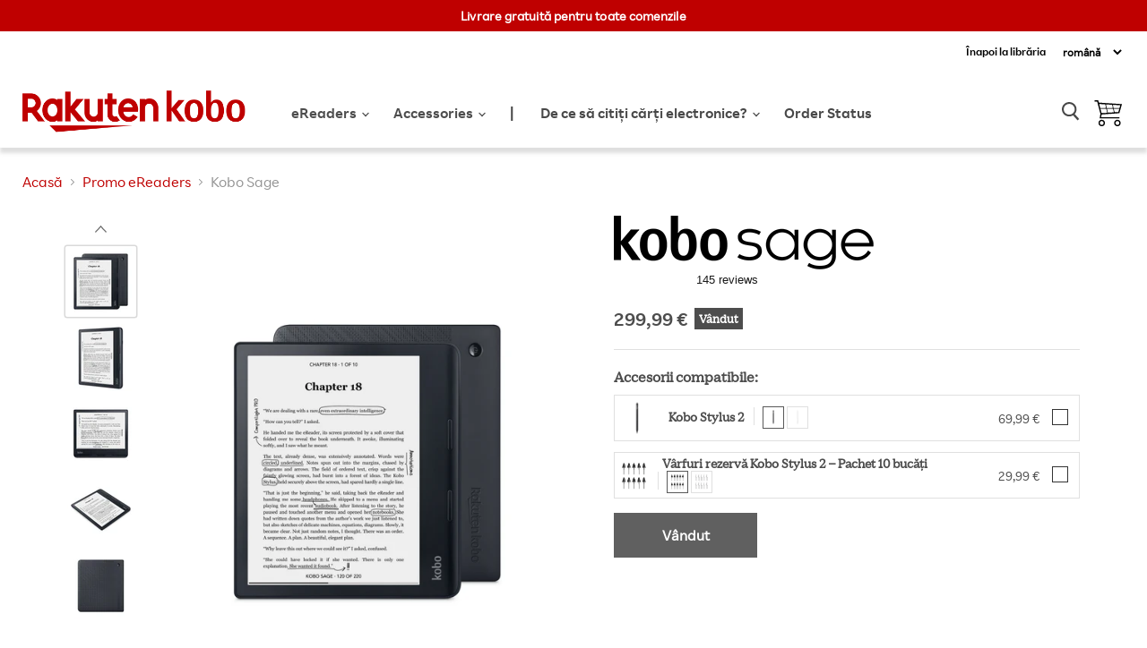

--- FILE ---
content_type: text/html; charset=utf-8
request_url: https://eu.kobobooks.com/ro/collections/non-promo-ereaders/products/kobo-sage
body_size: 68470
content:
















<!doctype html>
<html class="no-js no-touch" lang="ro" data-money-format="{{amount_with_comma_separator}} €" >
  <head>    
    
<!-- START ::: CHAT -->
	

<!-- END ::: CHAT -->

<!-- START ::: Webmaster Tools verification -->
        

    	
	<meta name="google-site-verification" content="rs4DVN3RyfilWEqSwSrJMc2IljsKcGdSjGxnFo9ghnc" />

    

	
	<meta name="google-site-verification" content="fDnbB0S3sue7WbSceaW6wEK4ymsTeo1VWmPviFw5TMU" />
    
    <meta name="google-site-verification" content="-k2CEmj-rsDEX5x-Y9lNtwZKzFDRmE3Gp2OHCKTDTVQ" />

    
    <meta name="google-site-verification" content="rs4DVN3RyfilWEqSwSrJMc2IljsKcGdSjGxnFo9ghnc" />
    
<!-- END ::: Webmaster Tools verification -->
    
    <meta charset="utf-8">
    <meta http-equiv="x-ua-compatible" content="IE=edge">

    <link rel="preconnect" href="https://cdn.shopify.com">
    <link rel="preconnect" href="https://fonts.shopifycdn.com">
    <link rel="preconnect" href="https://v.shopify.com">
    <link rel="preconnect" href="https://cdn.shopifycloud.com">

    <meta name="format-detection" content="telephone=no">

    <!-- START ::: Hreflang tags -->
    
    




  
  
      
        
          
          


  
    

  

  
    
    
    
    

    
    

    <link rel="alternate" hreflang="x-default" href="https://gl.kobobooks.com/ro/products/kobo-sage" />
  
    
    
    
    

    
    

    <link rel="alternate" hreflang="en-US" href="https://us.kobobooks.com/ro/products/kobo-sage" />
  
    
    
    
    

    
    

    <link rel="alternate" hreflang="en-CA" href="https://ca.kobobooks.com/ro/products/kobo-sage" />
  
    
    
    
    

    
    

    <link rel="alternate" hreflang="fr-CA" href="https://ca.kobobooks.com/fr/ro/products/kobo-sage" />
  
    
    
    
    

    
    

    <link rel="alternate" hreflang="en-NZ" href="https://nz.kobobooks.com/ro/products/kobo-sage" />
  
    
    
    
    

    
    

    <link rel="alternate" hreflang="en-AU" href="https://au.kobobooks.com/ro/products/kobo-sage" />
  
    
    
    
    

    
    

    <link rel="alternate" hreflang="en-SG" href="https://sg.kobobooks.com/ro/products/kobo-sage" />
  
    
    
    
    

    
    

    <link rel="alternate" hreflang="en-GB" href="https://uk.kobobooks.com/ro/products/kobo-sage" />
  
    
    
    
    

    
    

    <link rel="alternate" hreflang="fr-FR" href="https://fr.kobobooks.com/ro/products/kobo-sage" />
  
    
    
    
    

    
    

    <link rel="alternate" hreflang="fr-BE" href="https://be.kobobooks.com/ro/products/kobo-sage" />
  
    
    
    
    

    
    

    <link rel="alternate" hreflang="nl-BE" href="https://be.kobobooks.com/nl/ro/products/kobo-sage" />
  
    
    
    
    

    
    

    <link rel="alternate" hreflang="nl-NL" href="https://nl.kobobooks.com/ro/products/kobo-sage" />
  
    
    
    
    

    
    

    <link rel="alternate" hreflang="es-ES" href="https://es.kobobooks.com/ro/products/kobo-sage" />
  
    
    
    
    

    
    

    <link rel="alternate" hreflang="es-MX" href="https://gl.kobobooks.com/es/ro/products/kobo-sage" />
  
    
    
    
    

    
    

    <link rel="alternate" hreflang="it-IT" href="https://it.kobobooks.com/ro/products/kobo-sage" />
  
    
    
    
    

    
    

    <link rel="alternate" hreflang="pt-PT" href="https://pt.kobobooks.com/ro/products/kobo-sage" />
  
    
    
    
    

    
    

    <link rel="alternate" hreflang="pt-BR" href="https://gl.kobobooks.com/pt/ro/products/kobo-sage" />
  
    
    
    
    

    
    

    <link rel="alternate" hreflang="de-DE" href="https://gl.kobobooks.com/de/ro/products/kobo-sage" />
  
    
    
    
    

    
    

    <link rel="alternate" hreflang="tr-TR" href="https://gl.kobobooks.com/tr/ro/products/kobo-sage" />
  
    
    
    
    

    
    

    <link rel="alternate" hreflang="zh-CN" href="https://gl.kobobooks.com/zh/ro/products/kobo-sage" />
  
    
    
    
    

    
    

    <link rel="alternate" hreflang="en-IE" href="https://eu.kobobooks.com/ro/products/kobo-sage" />
  
    
    
    
    

    
    

    <link rel="alternate" hreflang="cs-CZ" href="https://eu.kobobooks.com/cs/ro/products/kobo-sage" />
  
    
    
    
    

    
    

    <link rel="alternate" hreflang="pl-PL" href="https://eu.kobobooks.com/pl/ro/products/kobo-sage" />
  
    
    
    
    

    
    

    <link rel="alternate" hreflang="ro-RO" href="https://eu.kobobooks.com/ro/ro/products/kobo-sage" />
  
    
    
    
    

    
    

    <link rel="alternate" hreflang="sv-SE" href="https://eu.kobobooks.com/sv/ro/products/kobo-sage" />
  



	<!-- END ::: Hreflang tags -->

    <script>
        console.log(' — Rakuten Kobo (EU) eReader Store');
    </script>
    
    <title>Kobo Sage
            | Magazinul eReader Rakuten Kobo România
</title>

    
      <meta name="description" content="Dispozitivul eReader Sage Kobo oferă caracteristici inovatoare precum ecranul anti-reflexie E Ink, capabilitate pentru cărți audio și compatibilitate cu stylusul, într-un ambalaj elegant.">
    

    
  <link rel="shortcut icon" href="//eu.kobobooks.com/cdn/shop/files/kobo-icon-57x57_256x256_b472fdeb-b2ce-4395-94c4-6105656f0dec_32x32.png?v=1660054355" type="image/png">


    
      <link rel="canonical" href="https://eu.kobobooks.com/ro/products/kobo-sage" />
    

    <meta name="viewport" content="width=device-width">

    
    















<meta property="og:site_name" content="Rakuten Kobo (EU) eReader Store">
<meta property="og:url" content="https://eu.kobobooks.com/ro/products/kobo-sage">
<meta property="og:title" content="Kobo Sage">
<meta property="og:type" content="website">
<meta property="og:description" content="Dispozitivul eReader Sage Kobo oferă caracteristici inovatoare precum ecranul anti-reflexie E Ink, capabilitate pentru cărți audio și compatibilitate cu stylusul, într-un ambalaj elegant.">




    
    
    

    
    
    <meta
      property="og:image"
      content="https://eu.kobobooks.com/cdn/shop/files/Cadmus_Dual_EN_1200x1200.jpg?v=1722541699"
    />
    <meta
      property="og:image:secure_url"
      content="https://eu.kobobooks.com/cdn/shop/files/Cadmus_Dual_EN_1200x1200.jpg?v=1722541699"
    />
    <meta property="og:image:width" content="1200" />
    <meta property="og:image:height" content="1200" />
    
    
    <meta property="og:image:alt" content="Black Kobo Sage front view and back view." />
  









  <meta name="twitter:site" content="@kobo">








<meta name="twitter:title" content="Kobo Sage">
<meta name="twitter:description" content="Dispozitivul eReader Sage Kobo oferă caracteristici inovatoare precum ecranul anti-reflexie E Ink, capabilitate pentru cărți audio și compatibilitate cu stylusul, într-un ambalaj elegant.">


    
    
    
      
      
      <meta name="twitter:card" content="summary">
    
    
    <meta
      property="twitter:image"
      content="https://eu.kobobooks.com/cdn/shop/files/Cadmus_Dual_EN_1200x1200_crop_center.jpg?v=1722541699"
    />
    <meta property="twitter:image:width" content="1200" />
    <meta property="twitter:image:height" content="1200" />
    
    
    <meta property="twitter:image:alt" content="Black Kobo Sage front view and back view." />
  

    <link rel="preload" href="" as="font" crossorigin="anonymous">
    <link rel="preload" as="style" href="//eu.kobobooks.com/cdn/shop/t/70/assets/theme.min.css?v=46611970385611064231767901737">

    
  <script>window.performance && window.performance.mark && window.performance.mark('shopify.content_for_header.start');</script><meta name="facebook-domain-verification" content="qu3ueiqth6u8l56siwhcb1231ou1of">
<meta name="google-site-verification" content="yqObGz3uxoghmdMgdcTwAEAlWF4SYB_uvC5eAt-1em4">
<meta id="shopify-digital-wallet" name="shopify-digital-wallet" content="/60979052724/digital_wallets/dialog">
<meta name="shopify-checkout-api-token" content="f90341e563d5865899facf14600904ec">
<meta id="in-context-paypal-metadata" data-shop-id="60979052724" data-venmo-supported="false" data-environment="production" data-locale="en_US" data-paypal-v4="true" data-currency="EUR">
<link rel="alternate" type="application/json+oembed" href="https://eu.kobobooks.com/ro/products/kobo-sage.oembed">
<script async="async" src="/checkouts/internal/preloads.js?locale=ro-IE"></script>
<link rel="preconnect" href="https://shop.app" crossorigin="anonymous">
<script async="async" src="https://shop.app/checkouts/internal/preloads.js?locale=ro-IE&shop_id=60979052724" crossorigin="anonymous"></script>
<script id="apple-pay-shop-capabilities" type="application/json">{"shopId":60979052724,"countryCode":"CA","currencyCode":"EUR","merchantCapabilities":["supports3DS"],"merchantId":"gid:\/\/shopify\/Shop\/60979052724","merchantName":"Rakuten Kobo (EU) eReader Store","requiredBillingContactFields":["postalAddress","email","phone"],"requiredShippingContactFields":["postalAddress","email","phone"],"shippingType":"shipping","supportedNetworks":["visa","masterCard","amex","discover","jcb"],"total":{"type":"pending","label":"Rakuten Kobo (EU) eReader Store","amount":"1.00"},"shopifyPaymentsEnabled":true,"supportsSubscriptions":true}</script>
<script id="shopify-features" type="application/json">{"accessToken":"f90341e563d5865899facf14600904ec","betas":["rich-media-storefront-analytics"],"domain":"eu.kobobooks.com","predictiveSearch":true,"shopId":60979052724,"locale":"ro"}</script>
<script>var Shopify = Shopify || {};
Shopify.shop = "kobo-eu.myshopify.com";
Shopify.locale = "ro";
Shopify.currency = {"active":"EUR","rate":"1.0"};
Shopify.country = "IE";
Shopify.theme = {"name":"Master - Kobo - Cart Upsell","id":140043813044,"schema_name":"Empire","schema_version":"5.6.0","theme_store_id":null,"role":"main"};
Shopify.theme.handle = "null";
Shopify.theme.style = {"id":null,"handle":null};
Shopify.cdnHost = "eu.kobobooks.com/cdn";
Shopify.routes = Shopify.routes || {};
Shopify.routes.root = "/ro/";</script>
<script type="module">!function(o){(o.Shopify=o.Shopify||{}).modules=!0}(window);</script>
<script>!function(o){function n(){var o=[];function n(){o.push(Array.prototype.slice.apply(arguments))}return n.q=o,n}var t=o.Shopify=o.Shopify||{};t.loadFeatures=n(),t.autoloadFeatures=n()}(window);</script>
<script>
  window.ShopifyPay = window.ShopifyPay || {};
  window.ShopifyPay.apiHost = "shop.app\/pay";
  window.ShopifyPay.redirectState = null;
</script>
<script id="shop-js-analytics" type="application/json">{"pageType":"product"}</script>
<script defer="defer" async type="module" src="//eu.kobobooks.com/cdn/shopifycloud/shop-js/modules/v2/client.init-shop-cart-sync_BT-GjEfc.en.esm.js"></script>
<script defer="defer" async type="module" src="//eu.kobobooks.com/cdn/shopifycloud/shop-js/modules/v2/chunk.common_D58fp_Oc.esm.js"></script>
<script defer="defer" async type="module" src="//eu.kobobooks.com/cdn/shopifycloud/shop-js/modules/v2/chunk.modal_xMitdFEc.esm.js"></script>
<script type="module">
  await import("//eu.kobobooks.com/cdn/shopifycloud/shop-js/modules/v2/client.init-shop-cart-sync_BT-GjEfc.en.esm.js");
await import("//eu.kobobooks.com/cdn/shopifycloud/shop-js/modules/v2/chunk.common_D58fp_Oc.esm.js");
await import("//eu.kobobooks.com/cdn/shopifycloud/shop-js/modules/v2/chunk.modal_xMitdFEc.esm.js");

  window.Shopify.SignInWithShop?.initShopCartSync?.({"fedCMEnabled":true,"windoidEnabled":true});

</script>
<script>
  window.Shopify = window.Shopify || {};
  if (!window.Shopify.featureAssets) window.Shopify.featureAssets = {};
  window.Shopify.featureAssets['shop-js'] = {"shop-cart-sync":["modules/v2/client.shop-cart-sync_DZOKe7Ll.en.esm.js","modules/v2/chunk.common_D58fp_Oc.esm.js","modules/v2/chunk.modal_xMitdFEc.esm.js"],"init-fed-cm":["modules/v2/client.init-fed-cm_B6oLuCjv.en.esm.js","modules/v2/chunk.common_D58fp_Oc.esm.js","modules/v2/chunk.modal_xMitdFEc.esm.js"],"shop-cash-offers":["modules/v2/client.shop-cash-offers_D2sdYoxE.en.esm.js","modules/v2/chunk.common_D58fp_Oc.esm.js","modules/v2/chunk.modal_xMitdFEc.esm.js"],"shop-login-button":["modules/v2/client.shop-login-button_QeVjl5Y3.en.esm.js","modules/v2/chunk.common_D58fp_Oc.esm.js","modules/v2/chunk.modal_xMitdFEc.esm.js"],"pay-button":["modules/v2/client.pay-button_DXTOsIq6.en.esm.js","modules/v2/chunk.common_D58fp_Oc.esm.js","modules/v2/chunk.modal_xMitdFEc.esm.js"],"shop-button":["modules/v2/client.shop-button_DQZHx9pm.en.esm.js","modules/v2/chunk.common_D58fp_Oc.esm.js","modules/v2/chunk.modal_xMitdFEc.esm.js"],"avatar":["modules/v2/client.avatar_BTnouDA3.en.esm.js"],"init-windoid":["modules/v2/client.init-windoid_CR1B-cfM.en.esm.js","modules/v2/chunk.common_D58fp_Oc.esm.js","modules/v2/chunk.modal_xMitdFEc.esm.js"],"init-shop-for-new-customer-accounts":["modules/v2/client.init-shop-for-new-customer-accounts_C_vY_xzh.en.esm.js","modules/v2/client.shop-login-button_QeVjl5Y3.en.esm.js","modules/v2/chunk.common_D58fp_Oc.esm.js","modules/v2/chunk.modal_xMitdFEc.esm.js"],"init-shop-email-lookup-coordinator":["modules/v2/client.init-shop-email-lookup-coordinator_BI7n9ZSv.en.esm.js","modules/v2/chunk.common_D58fp_Oc.esm.js","modules/v2/chunk.modal_xMitdFEc.esm.js"],"init-shop-cart-sync":["modules/v2/client.init-shop-cart-sync_BT-GjEfc.en.esm.js","modules/v2/chunk.common_D58fp_Oc.esm.js","modules/v2/chunk.modal_xMitdFEc.esm.js"],"shop-toast-manager":["modules/v2/client.shop-toast-manager_DiYdP3xc.en.esm.js","modules/v2/chunk.common_D58fp_Oc.esm.js","modules/v2/chunk.modal_xMitdFEc.esm.js"],"init-customer-accounts":["modules/v2/client.init-customer-accounts_D9ZNqS-Q.en.esm.js","modules/v2/client.shop-login-button_QeVjl5Y3.en.esm.js","modules/v2/chunk.common_D58fp_Oc.esm.js","modules/v2/chunk.modal_xMitdFEc.esm.js"],"init-customer-accounts-sign-up":["modules/v2/client.init-customer-accounts-sign-up_iGw4briv.en.esm.js","modules/v2/client.shop-login-button_QeVjl5Y3.en.esm.js","modules/v2/chunk.common_D58fp_Oc.esm.js","modules/v2/chunk.modal_xMitdFEc.esm.js"],"shop-follow-button":["modules/v2/client.shop-follow-button_CqMgW2wH.en.esm.js","modules/v2/chunk.common_D58fp_Oc.esm.js","modules/v2/chunk.modal_xMitdFEc.esm.js"],"checkout-modal":["modules/v2/client.checkout-modal_xHeaAweL.en.esm.js","modules/v2/chunk.common_D58fp_Oc.esm.js","modules/v2/chunk.modal_xMitdFEc.esm.js"],"shop-login":["modules/v2/client.shop-login_D91U-Q7h.en.esm.js","modules/v2/chunk.common_D58fp_Oc.esm.js","modules/v2/chunk.modal_xMitdFEc.esm.js"],"lead-capture":["modules/v2/client.lead-capture_BJmE1dJe.en.esm.js","modules/v2/chunk.common_D58fp_Oc.esm.js","modules/v2/chunk.modal_xMitdFEc.esm.js"],"payment-terms":["modules/v2/client.payment-terms_Ci9AEqFq.en.esm.js","modules/v2/chunk.common_D58fp_Oc.esm.js","modules/v2/chunk.modal_xMitdFEc.esm.js"]};
</script>
<script>(function() {
  var isLoaded = false;
  function asyncLoad() {
    if (isLoaded) return;
    isLoaded = true;
    var urls = ["https:\/\/cdn-scripts.signifyd.com\/shopify\/script-tag.js?shop=kobo-eu.myshopify.com","https:\/\/accessories.w3apps.co\/js\/accessories.js?shop=kobo-eu.myshopify.com","https:\/\/ecom-app.rakutenadvertising.io\/rakuten_advertising.js?shop=kobo-eu.myshopify.com","https:\/\/tag.rmp.rakuten.com\/115777.ct.js?shop=kobo-eu.myshopify.com","https:\/\/s3.eu-west-1.amazonaws.com\/production-klarna-il-shopify-osm\/d3bc5d6366701989e2db5a93793900883f2d31a6\/kobo-eu.myshopify.com-1768919236022.js?shop=kobo-eu.myshopify.com"];
    for (var i = 0; i < urls.length; i++) {
      var s = document.createElement('script');
      s.type = 'text/javascript';
      s.async = true;
      s.src = urls[i];
      var x = document.getElementsByTagName('script')[0];
      x.parentNode.insertBefore(s, x);
    }
  };
  if(window.attachEvent) {
    window.attachEvent('onload', asyncLoad);
  } else {
    window.addEventListener('load', asyncLoad, false);
  }
})();</script>
<script id="__st">var __st={"a":60979052724,"offset":-18000,"reqid":"b39a596e-29c8-40a7-9fd2-3f2d11d410aa-1769062855","pageurl":"eu.kobobooks.com\/ro\/collections\/non-promo-ereaders\/products\/kobo-sage","u":"32c20784b42c","p":"product","rtyp":"product","rid":7093240791220};</script>
<script>window.ShopifyPaypalV4VisibilityTracking = true;</script>
<script id="captcha-bootstrap">!function(){'use strict';const t='contact',e='account',n='new_comment',o=[[t,t],['blogs',n],['comments',n],[t,'customer']],c=[[e,'customer_login'],[e,'guest_login'],[e,'recover_customer_password'],[e,'create_customer']],r=t=>t.map((([t,e])=>`form[action*='/${t}']:not([data-nocaptcha='true']) input[name='form_type'][value='${e}']`)).join(','),a=t=>()=>t?[...document.querySelectorAll(t)].map((t=>t.form)):[];function s(){const t=[...o],e=r(t);return a(e)}const i='password',u='form_key',d=['recaptcha-v3-token','g-recaptcha-response','h-captcha-response',i],f=()=>{try{return window.sessionStorage}catch{return}},m='__shopify_v',_=t=>t.elements[u];function p(t,e,n=!1){try{const o=window.sessionStorage,c=JSON.parse(o.getItem(e)),{data:r}=function(t){const{data:e,action:n}=t;return t[m]||n?{data:e,action:n}:{data:t,action:n}}(c);for(const[e,n]of Object.entries(r))t.elements[e]&&(t.elements[e].value=n);n&&o.removeItem(e)}catch(o){console.error('form repopulation failed',{error:o})}}const l='form_type',E='cptcha';function T(t){t.dataset[E]=!0}const w=window,h=w.document,L='Shopify',v='ce_forms',y='captcha';let A=!1;((t,e)=>{const n=(g='f06e6c50-85a8-45c8-87d0-21a2b65856fe',I='https://cdn.shopify.com/shopifycloud/storefront-forms-hcaptcha/ce_storefront_forms_captcha_hcaptcha.v1.5.2.iife.js',D={infoText:'Protejat prin hCaptcha',privacyText:'Confidențialitate',termsText:'Condiții'},(t,e,n)=>{const o=w[L][v],c=o.bindForm;if(c)return c(t,g,e,D).then(n);var r;o.q.push([[t,g,e,D],n]),r=I,A||(h.body.append(Object.assign(h.createElement('script'),{id:'captcha-provider',async:!0,src:r})),A=!0)});var g,I,D;w[L]=w[L]||{},w[L][v]=w[L][v]||{},w[L][v].q=[],w[L][y]=w[L][y]||{},w[L][y].protect=function(t,e){n(t,void 0,e),T(t)},Object.freeze(w[L][y]),function(t,e,n,w,h,L){const[v,y,A,g]=function(t,e,n){const i=e?o:[],u=t?c:[],d=[...i,...u],f=r(d),m=r(i),_=r(d.filter((([t,e])=>n.includes(e))));return[a(f),a(m),a(_),s()]}(w,h,L),I=t=>{const e=t.target;return e instanceof HTMLFormElement?e:e&&e.form},D=t=>v().includes(t);t.addEventListener('submit',(t=>{const e=I(t);if(!e)return;const n=D(e)&&!e.dataset.hcaptchaBound&&!e.dataset.recaptchaBound,o=_(e),c=g().includes(e)&&(!o||!o.value);(n||c)&&t.preventDefault(),c&&!n&&(function(t){try{if(!f())return;!function(t){const e=f();if(!e)return;const n=_(t);if(!n)return;const o=n.value;o&&e.removeItem(o)}(t);const e=Array.from(Array(32),(()=>Math.random().toString(36)[2])).join('');!function(t,e){_(t)||t.append(Object.assign(document.createElement('input'),{type:'hidden',name:u})),t.elements[u].value=e}(t,e),function(t,e){const n=f();if(!n)return;const o=[...t.querySelectorAll(`input[type='${i}']`)].map((({name:t})=>t)),c=[...d,...o],r={};for(const[a,s]of new FormData(t).entries())c.includes(a)||(r[a]=s);n.setItem(e,JSON.stringify({[m]:1,action:t.action,data:r}))}(t,e)}catch(e){console.error('failed to persist form',e)}}(e),e.submit())}));const S=(t,e)=>{t&&!t.dataset[E]&&(n(t,e.some((e=>e===t))),T(t))};for(const o of['focusin','change'])t.addEventListener(o,(t=>{const e=I(t);D(e)&&S(e,y())}));const B=e.get('form_key'),M=e.get(l),P=B&&M;t.addEventListener('DOMContentLoaded',(()=>{const t=y();if(P)for(const e of t)e.elements[l].value===M&&p(e,B);[...new Set([...A(),...v().filter((t=>'true'===t.dataset.shopifyCaptcha))])].forEach((e=>S(e,t)))}))}(h,new URLSearchParams(w.location.search),n,t,e,['guest_login'])})(!0,!0)}();</script>
<script integrity="sha256-4kQ18oKyAcykRKYeNunJcIwy7WH5gtpwJnB7kiuLZ1E=" data-source-attribution="shopify.loadfeatures" defer="defer" src="//eu.kobobooks.com/cdn/shopifycloud/storefront/assets/storefront/load_feature-a0a9edcb.js" crossorigin="anonymous"></script>
<script crossorigin="anonymous" defer="defer" src="//eu.kobobooks.com/cdn/shopifycloud/storefront/assets/shopify_pay/storefront-65b4c6d7.js?v=20250812"></script>
<script data-source-attribution="shopify.dynamic_checkout.dynamic.init">var Shopify=Shopify||{};Shopify.PaymentButton=Shopify.PaymentButton||{isStorefrontPortableWallets:!0,init:function(){window.Shopify.PaymentButton.init=function(){};var t=document.createElement("script");t.src="https://eu.kobobooks.com/cdn/shopifycloud/portable-wallets/latest/portable-wallets.ro.js",t.type="module",document.head.appendChild(t)}};
</script>
<script data-source-attribution="shopify.dynamic_checkout.buyer_consent">
  function portableWalletsHideBuyerConsent(e){var t=document.getElementById("shopify-buyer-consent"),n=document.getElementById("shopify-subscription-policy-button");t&&n&&(t.classList.add("hidden"),t.setAttribute("aria-hidden","true"),n.removeEventListener("click",e))}function portableWalletsShowBuyerConsent(e){var t=document.getElementById("shopify-buyer-consent"),n=document.getElementById("shopify-subscription-policy-button");t&&n&&(t.classList.remove("hidden"),t.removeAttribute("aria-hidden"),n.addEventListener("click",e))}window.Shopify?.PaymentButton&&(window.Shopify.PaymentButton.hideBuyerConsent=portableWalletsHideBuyerConsent,window.Shopify.PaymentButton.showBuyerConsent=portableWalletsShowBuyerConsent);
</script>
<script data-source-attribution="shopify.dynamic_checkout.cart.bootstrap">document.addEventListener("DOMContentLoaded",(function(){function t(){return document.querySelector("shopify-accelerated-checkout-cart, shopify-accelerated-checkout")}if(t())Shopify.PaymentButton.init();else{new MutationObserver((function(e,n){t()&&(Shopify.PaymentButton.init(),n.disconnect())})).observe(document.body,{childList:!0,subtree:!0})}}));
</script>
<link id="shopify-accelerated-checkout-styles" rel="stylesheet" media="screen" href="https://eu.kobobooks.com/cdn/shopifycloud/portable-wallets/latest/accelerated-checkout-backwards-compat.css" crossorigin="anonymous">
<style id="shopify-accelerated-checkout-cart">
        #shopify-buyer-consent {
  margin-top: 1em;
  display: inline-block;
  width: 100%;
}

#shopify-buyer-consent.hidden {
  display: none;
}

#shopify-subscription-policy-button {
  background: none;
  border: none;
  padding: 0;
  text-decoration: underline;
  font-size: inherit;
  cursor: pointer;
}

#shopify-subscription-policy-button::before {
  box-shadow: none;
}

      </style>

<script>window.performance && window.performance.mark && window.performance.mark('shopify.content_for_header.end');</script>
  <!-- "snippets/shogun-products.liquid" was not rendered, the associated app was uninstalled -->

    
<!-- START ::: GDPR Helper -->
    <script>
//show banner

window.RakutenKobo = {};

window.RakutenKobo.customerPrivacy = {
  initGdprBanner: function () {    
    if (window.Shopify.customerPrivacy.shouldShowGDPRBanner()) {
      document.getElementById("shopify-privacy-banner-div").style.display = "block";
    }
    document.getElementById("shopify-privacy-banner-accept-button").addEventListener("click", function () {
      window.RakutenKobo.customerPrivacy.acceptGdpr();
    });
    document.getElementById("shopify-privacy-banner-decline-button").addEventListener("click", function () {
      window.RakutenKobo.customerPrivacy.declineGdpr();
    });
  },
  acceptGdpr: function () {
    window.Shopify.customerPrivacy.setTrackingConsent(true, this.hideBanner);
  },
  declineGdpr: function () {
    window.Shopify.customerPrivacy.setTrackingConsent(false, this.hideBanner);
  },
  hideBanner: function () {
    document.getElementById("shopify-privacy-banner-div").style.display = "none";
  },
  isRegulationEnforced: function () {
    return this.getShopifyConsentCookie() !== "";
  },
  userCanBeTracked: function () {
    if (this.isRegulationEnforced()) {
      var consentCookie = JSON.parse(this.getShopifyConsentCookie());
      if (consentCookie && consentCookie.reg === "") {
        return true;
      } else if (consentCookie && consentCookie.con && consentCookie.con.GDPR === "1") {
        return true;
      } else {
        return false;
      }
    } else {
      return true;
    }
  },
  getShopifyConsentCookie: function () {
    var cookieName = "_tracking_consent";
    var name = cookieName + "=";
    var decodedCookie = decodeURIComponent(document.cookie);
    var ca = decodedCookie.split(";");
    for (var i = 0; i < ca.length; i++) {
      var c = ca[i];
      while (c.charAt(0) == " ") {
        c = c.substring(1);
      }
      if (c.indexOf(name) == 0) {
        return c.substring(name.length, c.length);
      }
    }
    return "";
  },
};

//load features

window.Shopify.loadFeatures(
  [
    {
      name: "consent-tracking-api",
      version: "0.1",
    },
  ],
  (error) => {
    if (error) {
      throw error; // if you want to raise
    }
    window.RakutenKobo.customerPrivacy.initGdprBanner();
  }
);

//action on accept

//listen to accept

</script>
<!-- END ::: GDPR Helper -->  

    <link href="//eu.kobobooks.com/cdn/shop/t/70/assets/theme.min.css?v=46611970385611064231767901737" rel="stylesheet" type="text/css" media="all" />
    <link href="//eu.kobobooks.com/cdn/shop/t/70/assets/fonts.css?v=14065861286876690641767900698" rel="stylesheet" type="text/css" media="all" />
    <link href="//eu.kobobooks.com/cdn/shop/t/70/assets/stream-css.css?v=55063460785606844941767901253" rel="stylesheet" type="text/css" media="all" />

    
    <script>
      window.Theme = window.Theme || {};
      window.Theme.routes = {
        "root_url": "/ro",
        "account_url": "/ro/account",
        "account_login_url": "/ro/account/login",
        "account_logout_url": "/ro/account/logout",
        "account_register_url": "/ro/account/register",
        "account_addresses_url": "/ro/account/addresses",
        "collections_url": "/ro/collections",
        "all_products_collection_url": "/ro/collections/all",
        "search_url": "/ro/search",
        "cart_url": "/ro/cart",
        "cart_add_url": "/ro/cart/add",
        "cart_change_url": "/ro/cart/change",
        "cart_clear_url": "/ro/cart/clear",
        "product_recommendations_url": "/ro/recommendations/products",
      };
    </script>
<!-- TrustBox script -->	
    <script type="text/javascript" src="//widget.trustpilot.com/bootstrap/v5/tp.widget.bootstrap.min.js" async></script>
<!-- End TrustBox script -->
   
<!-- "snippets/pagefly-header.liquid" was not rendered, the associated app was uninstalled -->
 
  <!-- "snippets/shogun-head.liquid" was not rendered, the associated app was uninstalled -->
    
  

<style>
  
  .shogun-content-en, .shogun-content-pl, .shogun-content-cs, .shogun-content-sv {
    display:none !important;
  }

</style>



    <script src="//eu.kobobooks.com/cdn/shop/t/70/assets/global.js?v=113181501592637835771767900700" defer="defer"></script>

<!-- Flickity JS -->
    <link href="//eu.kobobooks.com/cdn/shop/t/70/assets/flickity.css?v=146806131006927404931767900697" rel="stylesheet" type="text/css" media="all" />
    <script src="//eu.kobobooks.com/cdn/shop/t/70/assets/flickity.js?v=114460508543641870001767900698"></script>
<!-- End Flickity JS -->
    
    <script src="//eu.kobobooks.com/cdn/shop/t/70/assets/product-tile.js?v=88015088862988925041767901237" defer></script><link href="//eu.kobobooks.com/cdn/shop/t/70/assets/product-tile.css?v=170028265276272378181767901219" rel="stylesheet" type="text/css" media="all" /><!-- BEGIN app block: shopify://apps/langify/blocks/langify/b50c2edb-8c63-4e36-9e7c-a7fdd62ddb8f --><!-- BEGIN app snippet: ly-switcher-factory -->




<style>
  .ly-switcher-wrapper.ly-hide, .ly-recommendation.ly-hide, .ly-recommendation .ly-submit-btn {
    display: none !important;
  }

  #ly-switcher-factory-template {
    display: none;
  }.ly-languages-switcher ul > li[key="en"] {
        order: 1 !important;
      }
      .ly-popup-modal .ly-popup-modal-content ul > li[key="en"],
      .ly-languages-switcher.ly-links a[data-language-code="en"] {
        order: 1 !important;
      }.ly-languages-switcher ul > li[key="cs"] {
        order: 2 !important;
      }
      .ly-popup-modal .ly-popup-modal-content ul > li[key="cs"],
      .ly-languages-switcher.ly-links a[data-language-code="cs"] {
        order: 2 !important;
      }.ly-languages-switcher ul > li[key="pl"] {
        order: 3 !important;
      }
      .ly-popup-modal .ly-popup-modal-content ul > li[key="pl"],
      .ly-languages-switcher.ly-links a[data-language-code="pl"] {
        order: 3 !important;
      }.ly-languages-switcher ul > li[key="ro"] {
        order: 4 !important;
      }
      .ly-popup-modal .ly-popup-modal-content ul > li[key="ro"],
      .ly-languages-switcher.ly-links a[data-language-code="ro"] {
        order: 4 !important;
      }.ly-languages-switcher ul > li[key="sv"] {
        order: 5 !important;
      }
      .ly-popup-modal .ly-popup-modal-content ul > li[key="sv"],
      .ly-languages-switcher.ly-links a[data-language-code="sv"] {
        order: 5 !important;
      }
      .ly-breakpoint-1 { display: none; }
      @media (min-width:0px)  {
        .ly-breakpoint-1 { display: flex; }

        .ly-recommendation .ly-banner-content, 
        .ly-recommendation .ly-popup-modal-content {
          font-size: 14px !important;
          color: #000 !important;
          background: #fff !important;
          border-radius: 0px !important;
          border-width: 0px !important;
          border-color: #000 !important;
        }
        .ly-recommendation-form button[type="submit"] {
          font-size: 14px !important;
          color: #fff !important;
          background: #999 !important;
        }
      }


  
</style>


<template id="ly-switcher-factory-template">
<div data-breakpoint="0" class="ly-switcher-wrapper ly-breakpoint-1 custom ly-custom ly-hide" style="font-size: 12px; "><select tabindex="0" aria-label="Selected language: română" data-breakpoint="0" class="ly-languages-switcher ly-native-select  ly-bright-theme" style="background: #fff; color: #000;  margin: 0px 0px;  padding: 0px 0px;  border-style: solid; border-width: 0px; border-radius: 0px; border-color: #000;"><option

                  data-language-code="en" value="en" style=" padding: 0px 0px;">Engleză</option><option

                  data-language-code="sv" value="sv" style=" padding: 0px 0px;">Suedeză</option><option

                  data-language-code="ro" selected="selected" value="ro" style=" padding: 0px 0px;">română</option><option

                  data-language-code="pl" value="pl" style=" padding: 0px 0px;">Poloneză</option><option

                  data-language-code="cs" value="cs" style=" padding: 0px 0px;">Cehă</option></select></div>
</template><link rel="preload stylesheet" href="https://cdn.shopify.com/extensions/019a5e5e-a484-720d-b1ab-d37a963e7bba/extension-langify-79/assets/langify-flags.css" as="style" media="print" onload="this.media='all'; this.onload=null;"><!-- END app snippet -->

<script>
  var langify = window.langify || {};
  var customContents = {};
  var customContents_image = {};
  var langifySettingsOverwrites = {};
  var defaultSettings = {
    debug: false,               // BOOL : Enable/disable console logs
    observe: true,              // BOOL : Enable/disable the entire mutation observer (off switch)
    observeLinks: false,
    observeImages: true,
    observeCustomContents: true,
    maxMutations: 5,
    timeout: 100,               // INT : Milliseconds to wait after a mutation, before the next mutation event will be allowed for the element
    linksBlacklist: [],
    usePlaceholderMatching: false
  };

  if(langify.settings) { 
    langifySettingsOverwrites = Object.assign({}, langify.settings);
    langify.settings = Object.assign(defaultSettings, langify.settings); 
  } else { 
    langify.settings = defaultSettings; 
  }

  langify.settings.theme = null;
  langify.settings.switcher = {"customCSS":"","languageDetection":false,"languageDetectionDefault":"en","enableDefaultLanguage":false,"breakpoints":[{"key":0,"label":"0px","config":{"type":"native_select","corner":"bottom_right","position":"custom","show_flags":true,"rectangle_icons":true,"square_icons":false,"round_icons":false,"show_label":true,"show_custom_name":true,"show_name":false,"show_iso_code":false,"is_dark":false,"is_transparent":false,"is_dropup":false,"arrow_size":100,"arrow_width":1,"arrow_filled":false,"h_space":0,"v_space":0,"h_item_space":0,"v_item_space":0,"h_item_padding":0,"v_item_padding":0,"text_color":"#000","link_color":"#000","arrow_color":"#000","bg_color":"#fff","border_color":"#000","border_width":0,"border_radius":0,"fontsize":12,"recommendation_fontsize":14,"recommendation_border_width":0,"recommendation_border_radius":0,"recommendation_text_color":"#000","recommendation_link_color":"#000","recommendation_button_bg_color":"#999","recommendation_button_text_color":"#fff","recommendation_bg_color":"#fff","recommendation_border_color":"#000","show_currency_selector":false,"currency_switcher_enabled":false,"country_switcher_enabled":false,"switcherLabel":"show_custom_name","switcherIcons":"rectangle_icons","button_bg_color":"#999","button_text_color":"#fff"}}],"languages":[{"iso_code":"en","root_url":"\/","name":"English","primary":true,"domain":"eu.kobobooks.com","published":true,"custom_name":false},{"iso_code":"cs","root_url":"\/cs","name":"Czech","primary":false,"domain":false,"published":true,"custom_name":false},{"iso_code":"pl","root_url":"\/pl","name":"Polish","primary":false,"domain":false,"published":true,"custom_name":false},{"iso_code":"ro","root_url":"\/ro","name":"Romanian","primary":false,"domain":false,"published":true,"custom_name":false},{"iso_code":"sv","root_url":"\/sv","name":"Swedish","primary":false,"domain":false,"published":true,"custom_name":false}],"marketLanguages":[],"recommendation_enabled":false,"recommendation_type":"popup","recommendation_switcher_key":-1,"recommendation_strings":{},"switcher_strings":{},"recommendation":{"recommendation_backdrop_show":true,"recommendation_corner":"center_center","recommendation_banner_corner":"top","recommendation_fontsize":14,"recommendation_border_width":0,"recommendation_border_radius":0,"recommendation_text_color":"#000","recommendation_link_color":"#000","recommendation_button_bg_color":"#999","recommendation_button_text_color":"#fff","recommendation_bg_color":"#fff","recommendation_border_color":"#000"}};
  if(langify.settings.switcher === null) {
    langify.settings.switcher = {};
  }
  langify.settings.switcher.customIcons = null;

  langify.locale = langify.locale || {
    country_code: "IE",
    language_code: "ro",
    currency_code: null,
    primary: false,
    iso_code: "ro",
    root_url: "\/ro",
    language_id: "ly172476",
    shop_url: "https:\/\/eu.kobobooks.com",
    domain_feature_enabled: null,
    languages: [{
        iso_code: "en",
        root_url: "\/",
        domain: null,
      },{
        iso_code: "sv",
        root_url: "\/sv",
        domain: null,
      },{
        iso_code: "ro",
        root_url: "\/ro",
        domain: null,
      },{
        iso_code: "pl",
        root_url: "\/pl",
        domain: null,
      },{
        iso_code: "cs",
        root_url: "\/cs",
        domain: null,
      },]
  };

  langify.localization = {
    available_countries: ["Cehia","Danemarca","Finlanda","Irlanda","Polonia","România","Suedia"],
    available_languages: [{"shop_locale":{"locale":"en","enabled":true,"primary":true,"published":true}},{"shop_locale":{"locale":"sv","enabled":true,"primary":false,"published":true}},{"shop_locale":{"locale":"ro","enabled":true,"primary":false,"published":true}},{"shop_locale":{"locale":"pl","enabled":true,"primary":false,"published":true}},{"shop_locale":{"locale":"cs","enabled":true,"primary":false,"published":true}}],
    country: "Irlanda",
    language: {"shop_locale":{"locale":"ro","enabled":true,"primary":false,"published":true}},
    market: {
      handle: "b0baefb9-6f7a-4e1a-8b2e-7cedcb5d6bad",
      id: 2969895092,
      metafields: {"error":"json not allowed for this object"},
    }
  };

  // Disable link correction ALWAYS on languages with mapped domains
  
  if(langify.locale.root_url == '/') {
    langify.settings.observeLinks = false;
  }


  function extractImageObject(val) {
  if (!val || val === '') return false;

  // Handle src-sets (e.g., "image_600x600.jpg 1x, image_1200x1200.jpg 2x")
  if (val.search(/([0-9]+w?h?x?,)/gi) > -1) {
    val = val.split(/([0-9]+w?h?x?,)/gi)[0];
  }

  const hostBegin = val.indexOf('//') !== -1 ? val.indexOf('//') : 0;
  const hostEnd = val.lastIndexOf('/') + 1;
  const host = val.substring(hostBegin, hostEnd);
  let afterHost = val.substring(hostEnd);

  // Remove query/hash fragments
  afterHost = afterHost.split('#')[0].split('?')[0];

  // Extract name before any Shopify modifiers or file extension
  // e.g., "photo_600x600_crop_center@2x.jpg" → "photo"
  const name = afterHost.replace(
    /(_[0-9]+x[0-9]*|_{width}x|_{size})?(_crop_(top|center|bottom|left|right))?(@[0-9]*x)?(\.progressive)?(\.(png\.jpg|jpe?g|png|gif|webp))?$/i,
    ''
  );

  // Extract file extension (if any)
  let type = '';
  const match = afterHost.match(/\.(png\.jpg|jpe?g|png|gif|webp)$/i);
  if (match) {
    type = match[1].replace('png.jpg', 'jpg'); // fix weird double-extension cases
  }

  // Clean file name with extension or suffixes normalized
  const file = afterHost.replace(
    /(_[0-9]+x[0-9]*|_{width}x|_{size})?(_crop_(top|center|bottom|left|right))?(@[0-9]*x)?(\.progressive)?(\.(png\.jpg|jpe?g|png|gif|webp))?$/i,
    type ? '.' + type : ''
  );

  return { host, name, type, file };
}



  /* Custom Contents Section*/
  var customContents = {};

customContents["Shop \u0026 Learn"
          .toLowerCase()
          .trim()
          .replace(/\s+/g, " ")] = 'Cumpărați și învățați';
customContents["Support"
          .toLowerCase()
          .trim()
          .replace(/\s+/g, " ")] = 'Asistență';
customContents["Kobo Family of Products"
          .toLowerCase()
          .trim()
          .replace(/\s+/g, " ")] = 'Familia de produse Kobo';
customContents["Compare Models"
          .toLowerCase()
          .trim()
          .replace(/\s+/g, " ")] = 'Comparați modelele';
customContents["Certified Refurbished"
          .toLowerCase()
          .trim()
          .replace(/\s+/g, " ")] = 'Recondiționate certificate';
customContents["Mark up eBooks"
          .toLowerCase()
          .trim()
          .replace(/\s+/g, " ")] = 'Marcați cărțile electronice';
customContents["Create notebooks"
          .toLowerCase()
          .trim()
          .replace(/\s+/g, " ")] = 'Creați carnete de notițe';
customContents["Includes Kobo Stylus and SleepCover"
          .toLowerCase()
          .trim()
          .replace(/\s+/g, " ")] = 'Include Stylus-ul și husa SleepCover Kobo';
customContents["8\" screen with ComfortLight PRO"
          .toLowerCase()
          .trim()
          .replace(/\s+/g, " ")] = 'Ecran de 8" cu ComfortLight PRO';
customContents["Listen to Kobo Audiobooks"
          .toLowerCase()
          .trim()
          .replace(/\s+/g, " ")] = 'Ascultă cărțile audio Kobo';
customContents["Kobo Stylus compatibility"
          .toLowerCase()
          .trim()
          .replace(/\s+/g, " ")] = 'Compatibilitate cu Stylus Kobo';
customContents["Ergonomic, waterproof design"
          .toLowerCase()
          .trim()
          .replace(/\s+/g, " ")] = 'Design ergonomic, rezistent la apă';
customContents["7\" screen with ComfortLight PRO"
          .toLowerCase()
          .trim()
          .replace(/\s+/g, " ")] = 'Ecran de 7" cu ComfortLight PRO';
customContents["Add Stylus Replacement Tips:"
          .toLowerCase()
          .trim()
          .replace(/\s+/g, " ")] = 'Adăugați vârfuri de schimb pentru Stylus:';
customContents["6\" HD E Ink touchscreen"
          .toLowerCase()
          .trim()
          .replace(/\s+/g, " ")] = 'ecran tactil 6" HD E Ink';
customContents["ComfortLight PRO: Reduces blue light"
          .toLowerCase()
          .trim()
          .replace(/\s+/g, " ")] = 'ComfortLight PRO: Reduce lumina albastră';
customContents["8GB of storage"
          .toLowerCase()
          .trim()
          .replace(/\s+/g, " ")] = 'Spațiu de stocare de 8 GB';
customContents["6\" E Ink touchscreen"
          .toLowerCase()
          .trim()
          .replace(/\s+/g, " ")] = 'Ecran tactil 6" E Ink';
customContents["ComfortLight: Adjustable brightness"
          .toLowerCase()
          .trim()
          .replace(/\s+/g, " ")] = 'ComfortLight: Luminozitate reglabilă';
customContents["Certified Refurbished Kobo Forma"
          .toLowerCase()
          .trim()
          .replace(/\s+/g, " ")] = 'Kobo Forma recondiționat certificat';
customContents["Save $50.00"
          .toLowerCase()
          .trim()
          .replace(/\s+/g, " ")] = 'Economisiți 50,00 USD';
customContents["Choose Storage:"
          .toLowerCase()
          .trim()
          .replace(/\s+/g, " ")] = 'Alegeți spațiul de stocare:';
customContents["Landscape mode and page-turn buttons"
          .toLowerCase()
          .trim()
          .replace(/\s+/g, " ")] = 'Mod peisaj și buton pentru întoarcerea paginilor';
customContents["Waterproof"
          .toLowerCase()
          .trim()
          .replace(/\s+/g, " ")] = 'Rezistent la apă';
customContents["8” HD Mobius E Ink flush touchscreen"
          .toLowerCase()
          .trim()
          .replace(/\s+/g, " ")] = 'Ecran tactil 8.0” HD Mobius E Ink fără ramă proeminentă';
customContents["Certified Refurbished Kobo Libra H2O"
          .toLowerCase()
          .trim()
          .replace(/\s+/g, " ")] = 'Kobo Libra H2O recondiționat certificat';
customContents["Choose colour:"
          .toLowerCase()
          .trim()
          .replace(/\s+/g, " ")] = 'Alegeți culoarea:';
customContents["7\" HD E Ink touchscreen"
          .toLowerCase()
          .trim()
          .replace(/\s+/g, " ")] = 'Ecran tactil 7" HD E Ink';
customContents["Exclusive to Kobo Forma and made with soft PU leather, the versatile Kobo Forma SleepCover allows for both hand-held and hands-free reading. Flip the front cover into a stand, and enjoy reading in either portrait or landscape mode. Kobo Forma automatically wakes up when you open the cover, and goes back to sleep when you close it. Available in Black and Plum."
          .toLowerCase()
          .trim()
          .replace(/\s+/g, " ")] = 'Exclusiv pentru Kobo Forma și realizată din piele poliuretanică moale, husa versatilă SleepCover pentru Kobo Forma vă permite să citiți ținând dispozitivul în mână sau în modul mâini libere. Transformați clapeta frontală în suport și bucurați-vă de o experiență de lectură în modul portret sau peisaj. Kobo Forma pornește automat când deschideți clapeta și intră în modul inactiv atunci când o închideți. Disponibilă în culorile Negru și Prună.';
customContents["Kobo Forma Sleepcover is only compatible with Kobo Forma."
          .toLowerCase()
          .trim()
          .replace(/\s+/g, " ")] = 'Husa SleepCover pentru Kobo Forma este compatibilă numai cu Kobo Forma.';
customContents["Available in Black, Grey, Rose, or Aqua, and made with soft PU leather, the versatile Kobo Libra H2O SleepCover conveniently folds to let your story stand on its own in either portrait or landscape mode. Kobo Libra H2O automatically wakes up when you open the cover, and goes back to sleep when you close it."
          .toLowerCase()
          .trim()
          .replace(/\s+/g, " ")] = 'Disponibilă în culorile Negru, Gri, Trandafir sau Aqua și realizată din piele poliuretanică moale, SleepCover pentru Kobo Libra H2O este o husă versatilă care se pliază confortabil, astfel încât povestirea dvs. să stea nesprijinită în modul portret sau peisaj. Kobo Libra H2O pornește automat când deschideți clapeta și intră în modul inactiv atunci când o închideți.';
customContents["Exclusive to Kobo Clara HD, the Kobo SleepCover allows for hands-free reading at the perfect angle. Simply flip the front cover over, and attach it to the magnetic clasp. Kobo Clara HD automatically wakes up when you open the ultra-thin, soft PU leather cover, and goes back to sleep when you close it."
          .toLowerCase()
          .trim()
          .replace(/\s+/g, " ")] = 'Exclusiv pentru Kobo Clara HD, husa Kobo SleepCover vă permite să citiți cu mâinile libere, în unghiul perfect. Deschideți clapeta frontală și atașați-o de sistemul de închidere magnetic. Kobo Clara HD pornește automat când deschideți clapeta ultrasubțire și moale din piele poliuretanică și revine în modul inactiv atunci când o închideți.';
customContents["Protect your eReader with a playful spark of colour. Available in Aqua, Lemon, or Black, the Kobo Nia SleepCover is made with soft artificial leather. It automatically wakes Kobo Nia up when you open the cover, and puts it back to sleep when you close it."
          .toLowerCase()
          .trim()
          .replace(/\s+/g, " ")] = 'Protejați-vă eReader-ul cu o explozie jucăușă de culoare. Disponibilă în nuanțele Aqua, Lămâie sau Negru, husa SleepCover pentru Kobo Nia este realizată din piele artificială moale. Kobo Nia pornește automat când deschideți clapeta și revine în modul inactiv atunci când o închideți.';
customContents["We’ve got your Kobo Libra 2 covered with the Basic SleepCover. Automatically wake your eReader up when you open the cover and put it back to sleep when you close it. A great way to keep your eReader safe."
          .toLowerCase()
          .trim()
          .replace(/\s+/g, " ")] = 'Avem grijă de dispozitivul dvs. Kobo Libra 2 cu husa Basic SleepCover. Porniți automat eReader-ul dvs. atunci când deschideți clapeta și readuceți-l în modul inactiv atunci când o închideți. Un mod excelent în care vă puteți păstra eReader-ul în siguranță.';
customContents["Kobo Libra 2 SleepCover is only compatible with Kobo Libra 2."
          .toLowerCase()
          .trim()
          .replace(/\s+/g, " ")] = 'Husa SleepCover pentru Kobo Libra 2 este compatibilă numai cu Kobo Libra 2.';
customContents["The Kobo Sage SleepCover was designed to pair perfectly with your eReader. Magnets inside the case allow your eReader to snap into place effortlessly, while maintaining Kobo Sage’s sleek lines. The 2-way stand keeps your eReader upright for hands-free reading in landscape and portrait mode. Kobo Sage wakes automatically when you open the cover and sleeps when you close it, keeping your eReader safe."
          .toLowerCase()
          .trim()
          .replace(/\s+/g, " ")] = 'Husa SleepCover pentru Kobo Sage a fost creată pentru a se potrivi perfect eReader-ului dvs. Magneții din interiorul carcasei îi permit dispozitivului dvs. eReader să se așeze în poziție fără efort, păstrând în același timp liniile suple ale dispozitivului Kobo Sage. Acest suport cu utilizare dublă menține eReader-ul în poziție dreaptă, pentru a putea citi cu mâinile libere în modul peisaj și portret. Kobo Sage pornește automat când deschideți clapeta și revine în modul inactiv atunci când o închideți, ajutându-vă să vă mențineți eReader-ul în siguranță.';
customContents["Kobo Sage SleepCover is only compatible with Kobo Sage."
          .toLowerCase()
          .trim()
          .replace(/\s+/g, " ")] = 'Husa SleepCover Kobo Sage este compatibilă numai cu Kobo Sage.';
customContents["*Kobo Sage PowerCover does not charge Kobo Stylus."
          .toLowerCase()
          .trim()
          .replace(/\s+/g, " ")] = '*Husa PowerCover pentru Kobo Sage nu încarcă dispozitivul Kobo Stylus.';
customContents["Kobo Sage PowerCover is only compatible with Kobo Sage."
          .toLowerCase()
          .trim()
          .replace(/\s+/g, " ")] = 'Kobo Sage PowerCover este compatibil doar cu Kobo Sage și cu prima generație de Kobo Stylus. Nu este compatibil cu Kobo Stylus 2.';
customContents["Learn how often to replace your stylus tips."
          .toLowerCase()
          .trim()
          .replace(/\s+/g, " ")] = 'Aflați cât de des puteți înlocui vârfurile stylus-ului dvs.';
customContents["Kobo Stylus is only compatible with Kobo Elipsa and Kobo Sage."
          .toLowerCase()
          .trim()
          .replace(/\s+/g, " ")] = 'Stylus-ul Kobo este compatibil numai cu Kobo Elipsa și Kobo Sage.';
customContents["Kobo Stylus Replacement Tips"
          .toLowerCase()
          .trim()
          .replace(/\s+/g, " ")] = 'Vârfuri de schimb pentru stylus-ul Kobo';
customContents["The Kobo Libra 2 SleepCover is the best way to take your eReader with you everywhere you go, personalize it, and keep it looking great. Available in Poppy Red, Slate Blue, Lavender, and Black. This SleepCover is made to move with you, and the built-in stand lets your eReader stand on its own in portrait and landscape mode. Kobo Libra 2 wakes automatically when you open the cover and sleeps when you close it."
          .toLowerCase()
          .trim()
          .replace(/\s+/g, " ")] = 'Husa SleepCover pentru Kobo Libra 2 reprezintă cel mai bun mod în care puteți să luați cu dvs. dispozitivul eReader oriunde mergeți, să îl personalizați și să îl mențineți într-o stare excelentă. Disponibil în culorile Roșu mac, Albastru ardezie, Lavandă și Negru. Această husă SleepCover este creată pentru a ține pasul cu dvs., iar suportul integrat îi permite eReader-ului să stea nesprijinit în modurile portret sau peisaj. Kobo Libra 2 pornește automat când deschideți clapeta și revine în modul inactiv atunci când o închideți.';
customContents["Kobo Clara HD Sleepcover is only compatible with Kobo Clara HD."
          .toLowerCase()
          .trim()
          .replace(/\s+/g, " ")] = 'Husa SleepCover pentru Kobo Clara HD este compatibilă numai cu Kobo Clara HD.';
customContents["Kobo Nia SleepCover is only compatible with Kobo Nia."
          .toLowerCase()
          .trim()
          .replace(/\s+/g, " ")] = 'Husa SleepCover Kobo Nia este compatibilă numai cu Kobo Nia.';
customContents["Kobo Libra 2 Basic SleepCover is only compatible with Kobo Libra 2."
          .toLowerCase()
          .trim()
          .replace(/\s+/g, " ")] = 'Husa Basic SleepCover pentru Kobo Libra 2 este compatibilă numai cu Kobo Libra 2.';
customContents["Please Select Device:"
          .toLowerCase()
          .trim()
          .replace(/\s+/g, " ")] = 'Vă rugăm să alegeți dispozitivul:';
customContents["Buy Now"
          .toLowerCase()
          .trim()
          .replace(/\s+/g, " ")] = 'Cumpărați acum';
customContents["ComfortLight with adjustable brightness"
          .toLowerCase()
          .trim()
          .replace(/\s+/g, " ")] = 'ComfortLight cu luminozitate reglabilă';
customContents["32GB of storage"
          .toLowerCase()
          .trim()
          .replace(/\s+/g, " ")] = 'Spațiu de stocare de 32 GB';
customContents["Long battery life"
          .toLowerCase()
          .trim()
          .replace(/\s+/g, " ")] = 'Perioadei îndelungate de viață a bateriei';
customContents["Choice of black or white models with ergonomic design"
          .toLowerCase()
          .trim()
          .replace(/\s+/g, " ")] = 'Opțiuni de modele în culoarea alb sau negru cu design ergonomic';
customContents["The future of reading takes shape"
          .toLowerCase()
          .trim()
          .replace(/\s+/g, " ")] = 'Viitorul lecturii se conturează';
customContents["ComfortLight PRO: adjustable brightness and colour temperature"
          .toLowerCase()
          .trim()
          .replace(/\s+/g, " ")] = 'ComfortLight PRO – Luminozitate și culoare a temperaturii ajustabile';
customContents["Mark up eBooks and create notebooks"
          .toLowerCase()
          .trim()
          .replace(/\s+/g, " ")] = 'Marcați cărțile electronice';
customContents["Landscape reading mode and page-turn buttons"
          .toLowerCase()
          .trim()
          .replace(/\s+/g, " ")] = 'Mod peisaj și buton pentru întoarcerea paginilor';
customContents["Your eReader, your story"
          .toLowerCase()
          .trim()
          .replace(/\s+/g, " ")] = 'eReader-ul dvs., povestea dvs.';
customContents["Add another model to compare"
          .toLowerCase()
          .trim()
          .replace(/\s+/g, " ")] = 'Adăugați un alt model pentru a compara';
customContents["Learn More \u003e"
          .toLowerCase()
          .trim()
          .replace(/\s+/g, " ")] = 'Aflați mai multe >';
customContents["8\" HD flush E Ink Carta 1200 screen"
          .toLowerCase()
          .trim()
          .replace(/\s+/g, " ")] = 'Ecran tactil de 8” HD E Ink Carta 1200 fără ramă proeminentă';
customContents["7\" HD E Ink Carta 1200 touchscreen"
          .toLowerCase()
          .trim()
          .replace(/\s+/g, " ")] = 'Ecran tactil 7” HD E Ink Carta 1200';
customContents["The perfect reading companion"
          .toLowerCase()
          .trim()
          .replace(/\s+/g, " ")] = 'Partenerul de lectură perfect';
customContents["10.3\" E Ink Carta 1200 touchscreen"
          .toLowerCase()
          .trim()
          .replace(/\s+/g, " ")] = 'Ecran tactil de 10,3” E Ink Carta 1200';
customContents["6\" HD 300 PPI E Ink touchscreen"
          .toLowerCase()
          .trim()
          .replace(/\s+/g, " ")] = 'Ecran tactil 6" HD 300 PPI E Ink';
customContents["6\" 212 PPI E Ink touchscreen"
          .toLowerCase()
          .trim()
          .replace(/\s+/g, " ")] = 'Ecran tactil 6" 212 PPI E Ink';
customContents["Kobo eReader Features"
          .toLowerCase()
          .trim()
          .replace(/\s+/g, " ")] = 'Funcții eReader';
customContents["Where to Buy"
          .toLowerCase()
          .trim()
          .replace(/\s+/g, " ")] = 'De unde să cumpărați';
customContents["Why eReading?"
          .toLowerCase()
          .trim()
          .replace(/\s+/g, " ")] = 'De ce să citiți cărți electronice?';
customContents["Perks of Reading with Kobo"
          .toLowerCase()
          .trim()
          .replace(/\s+/g, " ")] = 'Beneficiile când citiți cu Kobo';
customContents["FAQ"
          .toLowerCase()
          .trim()
          .replace(/\s+/g, " ")] = 'Întrebări frecvente';
customContents["Search"
          .toLowerCase()
          .trim()
          .replace(/\s+/g, " ")] = 'Căutării';
customContents["See all details"
          .toLowerCase()
          .trim()
          .replace(/\s+/g, " ")] = 'Vezi toate detaliile';
customContents["Copyright © 2022 Rakuten Kobo eReader Store"
          .toLowerCase()
          .trim()
          .replace(/\s+/g, " ")] = 'Drepturi de autor © 2022 Magazinul eReader Rakuten Kobo';
customContents["Exterior made with recycled plastic"
          .toLowerCase()
          .trim()
          .replace(/\s+/g, " ")] = 'Exterior fabricat cu plastic reciclat';
customContents["16GB of storage"
          .toLowerCase()
          .trim()
          .replace(/\s+/g, " ")] = '16GB spațiu de stocare';
customContents["6\" HD 300 PPI E Ink Carta 1200 touchscreen"
          .toLowerCase()
          .trim()
          .replace(/\s+/g, " ")] = 'Ecran tactil 6” HD 300 PPI E Ink Carta 1200';
customContents["The integral way to read in comfort and style"
          .toLowerCase()
          .trim()
          .replace(/\s+/g, " ")] = 'Modul integral de a citi în confort și stil';
customContents["Includes Kobo Stylus 2"
          .toLowerCase()
          .trim()
          .replace(/\s+/g, " ")] = 'Include Kobo Stylus 2';
customContents["Pre-order Now"
          .toLowerCase()
          .trim()
          .replace(/\s+/g, " ")] = 'Precomanda';
customContents["Shop by Feature"
          .toLowerCase()
          .trim()
          .replace(/\s+/g, " ")] = 'Cumpărați în funcție de caracteristică';
customContents["New"
          .toLowerCase()
          .trim()
          .replace(/\s+/g, " ")] = 'Nou';
customContents["Available in:"
          .toLowerCase()
          .trim()
          .replace(/\s+/g, " ")] = 'Disponibil în:';
customContents["Select Colours:"
          .toLowerCase()
          .trim()
          .replace(/\s+/g, " ")] = 'Culori selectate:';
customContents["Screen Size"
          .toLowerCase()
          .trim()
          .replace(/\s+/g, " ")] = 'Dimensiune Ecran';
customContents["Adjustable Front Light"
          .toLowerCase()
          .trim()
          .replace(/\s+/g, " ")] = 'Lumină Frontală Ajustabilă';
customContents["Blue Light Control"
          .toLowerCase()
          .trim()
          .replace(/\s+/g, " ")] = 'Control Lumină Albastră';
customContents["Storage"
          .toLowerCase()
          .trim()
          .replace(/\s+/g, " ")] = 'Spațiu de Stocare';
customContents["Kobo Stylus included"
          .toLowerCase()
          .trim()
          .replace(/\s+/g, " ")] = 'Kobo Stylus inclus';
customContents["Kobo Stylus 2 included"
          .toLowerCase()
          .trim()
          .replace(/\s+/g, " ")] = 'Kobo Stylus 2 inclus';
customContents["Yes, Kobo Stylus sold separately"
          .toLowerCase()
          .trim()
          .replace(/\s+/g, " ")] = 'Da, Kobo Stylus este vândut separat';
customContents["Not compatible with Kobo Stylus"
          .toLowerCase()
          .trim()
          .replace(/\s+/g, " ")] = 'Nu este compatibil cu Kobo Stylus';
customContents["No blue light control"
          .toLowerCase()
          .trim()
          .replace(/\s+/g, " ")] = 'Fără Control Lumină Albastră';
customContents["Not waterproof"
          .toLowerCase()
          .trim()
          .replace(/\s+/g, " ")] = 'Nu este rezistent la apă';
customContents["Kobo Audiobooks not supported"
          .toLowerCase()
          .trim()
          .replace(/\s+/g, " ")] = 'Nu sunt acceptate cărți audio Kobo';
customContents["No integrated cloud storage"
          .toLowerCase()
          .trim()
          .replace(/\s+/g, " ")] = 'Stocare în cloud nu este integrată';
customContents["Not made with recycled plastic"
          .toLowerCase()
          .trim()
          .replace(/\s+/g, " ")] = 'Nu este fabricat cu plastic reciclat';
customContents["Add To Cart"
          .toLowerCase()
          .trim()
          .replace(/\s+/g, " ")] = 'Adăugați la coșul de cumpărături';
customContents["32GB = 24,000 eBooks"
          .toLowerCase()
          .trim()
          .replace(/\s+/g, " ")] = '32GB = 24.000 de cărți electronice';
customContents["16GB = 12,000 eBooks"
          .toLowerCase()
          .trim()
          .replace(/\s+/g, " ")] = '16GB = 12.000 de cărți electronice';
customContents["8GB = 6,000 eBooks"
          .toLowerCase()
          .trim()
          .replace(/\s+/g, " ")] = '8GB = 6.000 de cărți electronice';
customContents["Yes, Kobo Stylus 2 sold separately"
          .toLowerCase()
          .trim()
          .replace(/\s+/g, " ")] = 'Da, Kobo Stylus 2 este vândut separat';
customContents["7\" colour E Ink Kaleido™ 3 touchscreen"
          .toLowerCase()
          .trim()
          .replace(/\s+/g, " ")] = 'Afișaj de 7” E Ink Kaleido™ 3';
customContents["6\" colour E Ink Kaleido™ 3 touchscreen"
          .toLowerCase()
          .trim()
          .replace(/\s+/g, " ")] = 'Afișaj de 6” E Ink Kaleido™ 3';
customContents["6\" screen with ComfortLight PRO"
          .toLowerCase()
          .trim()
          .replace(/\s+/g, " ")] = 'Ecran de 6" cu ComfortLight PRO';
customContents["6” E Ink Carta 1300 HD touchscreen"
          .toLowerCase()
          .trim()
          .replace(/\s+/g, " ")] = 'Ecran tactil 6” HD E Ink Carta 1300';
customContents["Lemon"
          .toLowerCase()
          .trim()
          .replace(/\s+/g, " ")] = 'Lămâie';
customContents["Black"
          .toLowerCase()
          .trim()
          .replace(/\s+/g, " ")] = 'Negru';
customContents["Red"
          .toLowerCase()
          .trim()
          .replace(/\s+/g, " ")] = 'Roșu';
customContents["Blue"
          .toLowerCase()
          .trim()
          .replace(/\s+/g, " ")] = 'Albastru';
customContents["Steel Grey"
          .toLowerCase()
          .trim()
          .replace(/\s+/g, " ")] = 'Gri oțel';
customContents["Poppy Red"
          .toLowerCase()
          .trim()
          .replace(/\s+/g, " ")] = 'Roșu mac';
customContents["Slate Blue"
          .toLowerCase()
          .trim()
          .replace(/\s+/g, " ")] = 'Albastru ardezie';
customContents["Lavender"
          .toLowerCase()
          .trim()
          .replace(/\s+/g, " ")] = 'Lavandă';
customContents["Light Green"
          .toLowerCase()
          .trim()
          .replace(/\s+/g, " ")] = 'Verde deschis';
customContents["Kobo Stylus 2 Replacement Tips - Pack of 10"
          .toLowerCase()
          .trim()
          .replace(/\s+/g, " ")] = 'Vârfuri de rezervă Kobo Stylus 2 – Pachet de 10 bucăți';
customContents["Kobo Elipsa 2E SleepCover - Black"
          .toLowerCase()
          .trim()
          .replace(/\s+/g, " ")] = 'Kobo Elipsa 2E SleepCover - Negru';
customContents["View More"
          .toLowerCase()
          .trim()
          .replace(/\s+/g, " ")] = 'Vezi mai mult';
customContents["View Less"
          .toLowerCase()
          .trim()
          .replace(/\s+/g, " ")] = 'Vezi mai puțin';
customContents["Accessory Add-Ons:"
          .toLowerCase()
          .trim()
          .replace(/\s+/g, " ")] = 'Accesorii suplimentare:';
customContents["Screen Size"
          .toLowerCase()
          .trim()
          .replace(/\s+/g, " ")] = 'Dimensiune Ecran';
customContents["Adjustable Front Light"
          .toLowerCase()
          .trim()
          .replace(/\s+/g, " ")] = 'Lumină Frontală Ajustabilă';
customContents["Blue Light Control"
          .toLowerCase()
          .trim()
          .replace(/\s+/g, " ")] = 'Control Lumină Albastră';
customContents["Storage"
          .toLowerCase()
          .trim()
          .replace(/\s+/g, " ")] = 'Spațiu de Stocare';
customContents["8GB = 6,000 eBooks"
          .toLowerCase()
          .trim()
          .replace(/\s+/g, " ")] = '8GB = 6.000 de cărți electronice';
customContents["16GB = 12,000 eBooks"
          .toLowerCase()
          .trim()
          .replace(/\s+/g, " ")] = '16GB = 12.000 de cărți electronice';
customContents["32GB = 24,000 eBooks"
          .toLowerCase()
          .trim()
          .replace(/\s+/g, " ")] = '32GB = 24.000 de cărți electronice';
customContents["View Product"
          .toLowerCase()
          .trim()
          .replace(/\s+/g, " ")] = 'Vizualizare produs';
customContents["Kobo Stylus included"
          .toLowerCase()
          .trim()
          .replace(/\s+/g, " ")] = 'Kobo Stylus inclus';
customContents["Kobo Stylus 2 included"
          .toLowerCase()
          .trim()
          .replace(/\s+/g, " ")] = 'Kobo Stylus 2 inclus';
customContents["Yes, Kobo Stylus sold separately"
          .toLowerCase()
          .trim()
          .replace(/\s+/g, " ")] = 'Da, Kobo Stylus este vândut separat';
customContents["Not compatible with Kobo Stylus"
          .toLowerCase()
          .trim()
          .replace(/\s+/g, " ")] = 'Nu este compatibil cu Kobo Stylus';
customContents["No blue light control"
          .toLowerCase()
          .trim()
          .replace(/\s+/g, " ")] = 'Fără Control Lumină Albastră';
customContents["Not waterproof"
          .toLowerCase()
          .trim()
          .replace(/\s+/g, " ")] = 'Nu este rezistent la apă';
customContents["Kobo Audiobooks not supported"
          .toLowerCase()
          .trim()
          .replace(/\s+/g, " ")] = 'Retrieving data. Wait a few seconds and try to cut or copy again.';
customContents["No integrated cloud storage"
          .toLowerCase()
          .trim()
          .replace(/\s+/g, " ")] = 'Stocare în cloud nu este integrată';
customContents["Not made with recycled plastic"
          .toLowerCase()
          .trim()
          .replace(/\s+/g, " ")] = 'Nu este fabricat cu plastic reciclat';
customContents["10.3” E Ink Carta 1200 touchscreen"
          .toLowerCase()
          .trim()
          .replace(/\s+/g, " ")] = 'Ecran tactil de 10,3” E Ink Carta 1200';
customContents["8” HD flush E Ink Carta 1200 touchscreen"
          .toLowerCase()
          .trim()
          .replace(/\s+/g, " ")] = 'Ecran tactil de 8” HD E Ink Carta 1200 fără ramă proeminentă';
customContents["7” HD E Ink Carta 1200 touchscreen"
          .toLowerCase()
          .trim()
          .replace(/\s+/g, " ")] = 'Ecran tactil 7” HD E Ink Carta 1200';
customContents["6” HD E Ink Carta 1200 touchscreen"
          .toLowerCase()
          .trim()
          .replace(/\s+/g, " ")] = 'Ecran tactil 6” HD E Ink Carta 1200';
customContents["6” 212 PPI E Ink touchscreen"
          .toLowerCase()
          .trim()
          .replace(/\s+/g, " ")] = 'Ecran tactil 6" 212 PPI E Ink';
customContents["Compatible Accessories:"
          .toLowerCase()
          .trim()
          .replace(/\s+/g, " ")] = 'Accesorii compatibile:';

  // Images Section
  

  customContents_image[extractImageObject("https:\/\/cdn.shopify.com\/s\/files\/1\/0609\/7905\/2724\/files\/6-EN-Global_withSleepCover_1080x1080_b5436f41-52c5-405e-b032-bdbdca4033b2.png?v=1757384415".toLowerCase()).file] = extractImageObject("https:\/\/cdn.shopify.com\/s\/files\/1\/0609\/7905\/2724\/files\/ly_ly_6-se_withsleepcover_1080x1080_1757385430_1764692696.png?v=1764692699");
  

  

  

  

  

  

  

  

  customContents_image[extractImageObject("https:\/\/cdn.shopify.com\/s\/files\/1\/0609\/7905\/2724\/files\/14498_ProductShot_Clara2E_with_Sleepcover_EN.jpg?v=1698154852".toLowerCase()).file] = extractImageObject("https:\/\/cdn.shopify.com\/s\/files\/1\/0609\/7905\/2724\/files\/ly_14498_productshot_clara2e_with_sleepcover_ro_1698156478.jpg?v=1698156481");
  

  customContents_image[extractImageObject("https:\/\/cdn.shopify.com\/s\/files\/1\/0609\/7905\/2724\/files\/14498_ProductShot_Elipsa2E_with_Sleepcover_EN.jpg?v=1698154856".toLowerCase()).file] = extractImageObject("https:\/\/cdn.shopify.com\/s\/files\/1\/0609\/7905\/2724\/files\/ly_14498_productshot_elipsa2e_with_sleepcover_ro_1698156514.jpg?v=1698156517");
  

  customContents_image[extractImageObject("https:\/\/cdn.shopify.com\/s\/files\/1\/0609\/7905\/2724\/files\/14498_ProductShot_Libra2_with_Sleepcover_EN.jpg?v=1698154862".toLowerCase()).file] = extractImageObject("https:\/\/cdn.shopify.com\/s\/files\/1\/0609\/7905\/2724\/files\/ly_14498_productshot_libra2_with_sleepcover_ro_1698156553.jpg?v=1698156556");
  

  customContents_image[extractImageObject("https:\/\/cdn.shopify.com\/s\/files\/1\/0609\/7905\/2724\/files\/14498_ProductShot_Nia_with_Sleepcover_EN.jpg?v=1698154866".toLowerCase()).file] = extractImageObject("https:\/\/cdn.shopify.com\/s\/files\/1\/0609\/7905\/2724\/files\/ly_14498_productshot_nia_with_sleepcover_ro_1698156587.jpg?v=1698156590");
  

  customContents_image[extractImageObject("https:\/\/cdn.shopify.com\/s\/files\/1\/0609\/7905\/2724\/files\/14498_ProductShot_Sage_with_Kobo_Stylus_2_EN.jpg?v=1698154870".toLowerCase()).file] = extractImageObject("https:\/\/cdn.shopify.com\/s\/files\/1\/0609\/7905\/2724\/files\/ly_14498_productshot_sage_with_kobo_stylus_2_ro_1698156625.jpg?v=1698156628");
  

  customContents_image[extractImageObject("https:\/\/cdn.shopify.com\/s\/files\/1\/0609\/7905\/2724\/files\/14498_ProductShot_Sage_with_Sleepcover_EN.jpg?v=1698154870".toLowerCase()).file] = extractImageObject("https:\/\/cdn.shopify.com\/s\/files\/1\/0609\/7905\/2724\/files\/ly_14498_productshot_sage_with_sleepcover_ro_1698156636.jpg?v=1698156639");
  

  customContents_image[extractImageObject("https:\/\/cdn.shopify.com\/s\/files\/1\/0609\/7905\/2724\/products\/12-Monza-SleepCover-Front-Open-Black-EN_1080x1080_19ec7ae3-fcb8-4c73-8e06-61416edc2877.png?v=1710271395".toLowerCase()).file] = extractImageObject("https:\/\/cdn.shopify.com\/s\/files\/1\/0609\/7905\/2724\/files\/ly_12-monza-sleepcover-front-open-black-ro_1080x1080_1710858396.png?v=1710858404");
  

  

  customContents_image[extractImageObject("https:\/\/cdn.shopify.com\/s\/files\/1\/0609\/7905\/2724\/products\/5-Monza-SleepCover-_ButterYellow_Stand_Landscape-EN_1080x1080_836230ec-a313-4c59-9f2c-92896deff6cc.png?v=1710271395".toLowerCase()).file] = extractImageObject("https:\/\/cdn.shopify.com\/s\/files\/1\/0609\/7905\/2724\/files\/ly_5-monza-sleepcover-_butteryellow_stand_landscape-ro_1080x1080_1710858760.png?v=1710858768");
  

  customContents_image[extractImageObject("https:\/\/cdn.shopify.com\/s\/files\/1\/0609\/7905\/2724\/products\/2-Monza-Basic-SleepCover-Front-Open-EN_1080x1080_f9b50b8a-7064-4bea-839e-77afc51bc561.png?v=1710778360".toLowerCase()).file] = extractImageObject("https:\/\/cdn.shopify.com\/s\/files\/1\/0609\/7905\/2724\/files\/ly_2-monza-basic-sleepcover-front-open-ro_1080x1080_1710862051.png?v=1710862054");
  

  

  

  

  customContents_image[extractImageObject("https:\/\/cdn.shopify.com\/s\/files\/1\/0609\/7905\/2724\/products\/4-Monza-Notebook-SleepCover-Front-Open-Black-EN_1080x1080_517a324e-25a7-44d7-ad89-e8af5bc4345b.png?v=1710271403".toLowerCase()).file] = extractImageObject("https:\/\/cdn.shopify.com\/s\/files\/1\/0609\/7905\/2724\/files\/ly_4-monza-notebook-sleepcover-front-open-black-ro_1080x1080_1710885221.png?v=1710885224");
  

  

  

  

  customContents_image[extractImageObject("https:\/\/cdn.shopify.com\/s\/files\/1\/0609\/7905\/2724\/products\/5-Spa-EN-Pair_with_Sleepcover.png?v=1710271898".toLowerCase()).file] = extractImageObject("https:\/\/cdn.shopify.com\/s\/files\/1\/0609\/7905\/2724\/files\/ly_5-spa-ro-pair_with_sleepcover_1710952545.png?v=1710952548");
  

  customContents_image[extractImageObject("https:\/\/cdn.shopify.com\/s\/files\/1\/0609\/7905\/2724\/files\/4-Spa-Device_Back_1080x1080_da72ad6e-681f-4183-85b5-99d0d6939543.png?v=1711141507".toLowerCase()).file] = extractImageObject("https:\/\/cdn.shopify.com\/s\/files\/1\/0609\/7905\/2724\/files\/ly_4-spa-device_back_1080x1080_1711141710.png?v=1711141713");
  

  customContents_image[extractImageObject("https:\/\/cdn.shopify.com\/s\/files\/1\/0609\/7905\/2724\/files\/5-Spa-EN-Pair_with_Sleepcover.png?v=1711141506".toLowerCase()).file] = extractImageObject("https:\/\/cdn.shopify.com\/s\/files\/1\/0609\/7905\/2724\/files\/ly_5-spa-ro-pair_with_sleepcover_1080x1080_1711141722.png?v=1711141725");
  

  customContents_image[extractImageObject("https:\/\/cdn.shopify.com\/s\/files\/1\/0609\/7905\/2724\/files\/1-Monza-Dual-EN-Device_1080x1080_4263b6fd-f778-4246-8e6b-bf5250433949.png?v=1711471689".toLowerCase()).file] = extractImageObject("https:\/\/cdn.shopify.com\/s\/files\/1\/0609\/7905\/2724\/files\/ly_1-monza-dual-ro-device_1080x1080_1711654527.png?v=1711654529");
  

  customContents_image[extractImageObject("https:\/\/cdn.shopify.com\/s\/files\/1\/0609\/7905\/2724\/files\/2-Monza-Black-StylusAttached-EN-Device_1080x1080_06de563e-c4d7-4eab-9937-b103f37a660b.png?v=1711471689".toLowerCase()).file] = extractImageObject("https:\/\/cdn.shopify.com\/s\/files\/1\/0609\/7905\/2724\/files\/ly_2-monza-black-stylusattached-ro-device_1080x1080_1711654538.png?v=1711654540");
  

  customContents_image[extractImageObject("https:\/\/cdn.shopify.com\/s\/files\/1\/0609\/7905\/2724\/files\/3-Monza-Black-EN-Device-Angled_1080x1080_5f1e245b-502f-468e-b61f-da3d1dde0359.png?v=1711471689".toLowerCase()).file] = extractImageObject("https:\/\/cdn.shopify.com\/s\/files\/1\/0609\/7905\/2724\/files\/ly_3-monza-black-ro-device-angled_1080x1080_1711654548.png?v=1711654551");
  

  customContents_image[extractImageObject("https:\/\/cdn.shopify.com\/s\/files\/1\/0609\/7905\/2724\/files\/4-Monza-Black-Landscape-EN-Device_1080x1080_df470fcb-fcb7-43e6-bfa7-ac64dbfcec56.png?v=1711471689".toLowerCase()).file] = extractImageObject("https:\/\/cdn.shopify.com\/s\/files\/1\/0609\/7905\/2724\/files\/ly_4-monza-black-landscape-ro-device_1080x1080_1711654559.png?v=1711654562");
  

  customContents_image[extractImageObject("https:\/\/cdn.shopify.com\/s\/files\/1\/0609\/7905\/2724\/files\/5-Monza-Black-Lying-EN-Device_1080x1080_ce6c03de-5cfc-431c-9f66-a34216735e98.png?v=1711471689".toLowerCase()).file] = extractImageObject("https:\/\/cdn.shopify.com\/s\/files\/1\/0609\/7905\/2724\/files\/ly_5-monza-black-lying-en-device_1080x1080_1711654569.png?v=1711654572");
  

  customContents_image[extractImageObject("https:\/\/cdn.shopify.com\/s\/files\/1\/0609\/7905\/2724\/files\/8-Monza-White-EN-Device-Front_1080x1080_4af45276-626b-4bec-af76-8f381e8a2c4a.png?v=1711471689".toLowerCase()).file] = extractImageObject("https:\/\/cdn.shopify.com\/s\/files\/1\/0609\/7905\/2724\/files\/ly_8-monza-white-ro-device-front_1080x1080_1711654579.png?v=1711654582");
  

  customContents_image[extractImageObject("https:\/\/cdn.shopify.com\/s\/files\/1\/0609\/7905\/2724\/files\/9-Monza-White-EN-Device-Angled_1080x1080_929accc6-8e85-442e-8a64-4e0c49bc5400.png?v=1711471689".toLowerCase()).file] = extractImageObject("https:\/\/cdn.shopify.com\/s\/files\/1\/0609\/7905\/2724\/files\/ly_9-monza-white-ro-device-angled_1080x1080_1711654589.png?v=1711654592");
  

  customContents_image[extractImageObject("https:\/\/cdn.shopify.com\/s\/files\/1\/0609\/7905\/2724\/files\/10-Monza-White-Landscape-EN-Device_1080x1080_f0846837-3e48-4af3-b420-2ca0ab97b3e3.png?v=1711471689".toLowerCase()).file] = extractImageObject("https:\/\/cdn.shopify.com\/s\/files\/1\/0609\/7905\/2724\/files\/ly_10-monza-white-landscape-ro-device_1080x1080_1711654599.png?v=1711654602");
  

  customContents_image[extractImageObject("https:\/\/cdn.shopify.com\/s\/files\/1\/0609\/7905\/2724\/files\/11-Monza-White-Lying-EN-Device_1080x1080_c2088e9c-1071-431a-a7b2-af4288618958.png?v=1711471689".toLowerCase()).file] = extractImageObject("https:\/\/cdn.shopify.com\/s\/files\/1\/0609\/7905\/2724\/files\/ly_11-monza-white-lying-en-device_1080x1080_1711654611.png?v=1711654614");
  

  customContents_image[extractImageObject("https:\/\/cdn.shopify.com\/s\/files\/1\/0609\/7905\/2724\/files\/14-Monza-Pair-With-SleepCover_EN_1080x1080_1254a09b-5759-420e-898c-d3ec3900beb4.png?v=1711471689".toLowerCase()).file] = extractImageObject("https:\/\/cdn.shopify.com\/s\/files\/1\/0609\/7905\/2724\/files\/ly_14-monza-ro-pair-with-sleepcover_1080x1080_1711654623.png?v=1711654625");
  

  

  

  

  

  customContents_image[extractImageObject("https:\/\/cdn.shopify.com\/s\/files\/1\/0609\/7905\/2724\/files\/5-Spa-EN-Pair_with_Sleepcover_1080x1080_697b5c18-1c17-4b92-8ca8-1eb38c043e53.png?v=1711471671".toLowerCase()).file] = extractImageObject("https:\/\/cdn.shopify.com\/s\/files\/1\/0609\/7905\/2724\/files\/ly_5-spa-ro-pair_with_sleepcover_1080x1080_1711654770.png?v=1711654773");
  

  

  

  customContents_image[extractImageObject("https:\/\/cdn.shopify.com\/s\/files\/1\/0609\/7905\/2724\/files\/1-DualDevice-Global_1080x1080_208096ad-5e8b-4ab3-8e78-05c280cf9bb8.png?v=1757384415".toLowerCase()).file] = extractImageObject("https:\/\/cdn.shopify.com\/s\/files\/1\/0609\/7905\/2724\/files\/ly_1-dual_device-ro_1080x1080_1757385588.png?v=1757385591");
  

  customContents_image[extractImageObject("https:\/\/cdn.shopify.com\/s\/files\/1\/0609\/7905\/2724\/files\/2-Front-Global_1080x1080_922ca998-9333-4bc5-adff-8e06b492311d.png?v=1757384415".toLowerCase()).file] = extractImageObject("https:\/\/cdn.shopify.com\/s\/files\/1\/0609\/7905\/2724\/files\/ly_2-front-ro_1080x1080_1757385548.png?v=1757385551");
  

  customContents_image[extractImageObject("https:\/\/cdn.shopify.com\/s\/files\/1\/0609\/7905\/2724\/files\/3-Angle-Global_1080x1080_4b894e83-fc09-46c0-b257-0733bd7a0173.png?v=1757384415".toLowerCase()).file] = extractImageObject("https:\/\/cdn.shopify.com\/s\/files\/1\/0609\/7905\/2724\/files\/ly_3-angle-ro_1080x1080_1757385536.png?v=1757385538");
  

  customContents_image[extractImageObject("https:\/\/cdn.shopify.com\/s\/files\/1\/0609\/7905\/2724\/files\/4-Lying-Global_1080x1080_83b1d190-583c-4856-934e-67ccdf3487c9.png?v=1757384415".toLowerCase()).file] = extractImageObject("https:\/\/cdn.shopify.com\/s\/files\/1\/0609\/7905\/2724\/files\/ly_4-lying-ro_1080x1080_1757385522.png?v=1757385524");
  

  customContents_image[extractImageObject("https:\/\/cdn.shopify.com\/s\/files\/1\/0609\/7905\/2724\/files\/6-EN-Global_withSleepCover_1080x1080_b5436f41-52c5-405e-b032-bdbdca4033b2.png?v=1757384415".toLowerCase()).file] = extractImageObject("https:\/\/cdn.shopify.com\/s\/files\/1\/0609\/7905\/2724\/files\/ly_6-ro_withsleepcover_1080x1080_1757385506.png?v=1757385510");
  

  

</script><link rel="preload stylesheet" href="https://cdn.shopify.com/extensions/019a5e5e-a484-720d-b1ab-d37a963e7bba/extension-langify-79/assets/langify-lib.css" as="style" media="print" onload="this.media='all'; this.onload=null;"><!-- END app block --><script src="https://cdn.shopify.com/extensions/019a5e5e-a484-720d-b1ab-d37a963e7bba/extension-langify-79/assets/langify-lib.js" type="text/javascript" defer="defer"></script>
<link href="https://monorail-edge.shopifysvc.com" rel="dns-prefetch">
<script>(function(){if ("sendBeacon" in navigator && "performance" in window) {try {var session_token_from_headers = performance.getEntriesByType('navigation')[0].serverTiming.find(x => x.name == '_s').description;} catch {var session_token_from_headers = undefined;}var session_cookie_matches = document.cookie.match(/_shopify_s=([^;]*)/);var session_token_from_cookie = session_cookie_matches && session_cookie_matches.length === 2 ? session_cookie_matches[1] : "";var session_token = session_token_from_headers || session_token_from_cookie || "";function handle_abandonment_event(e) {var entries = performance.getEntries().filter(function(entry) {return /monorail-edge.shopifysvc.com/.test(entry.name);});if (!window.abandonment_tracked && entries.length === 0) {window.abandonment_tracked = true;var currentMs = Date.now();var navigation_start = performance.timing.navigationStart;var payload = {shop_id: 60979052724,url: window.location.href,navigation_start,duration: currentMs - navigation_start,session_token,page_type: "product"};window.navigator.sendBeacon("https://monorail-edge.shopifysvc.com/v1/produce", JSON.stringify({schema_id: "online_store_buyer_site_abandonment/1.1",payload: payload,metadata: {event_created_at_ms: currentMs,event_sent_at_ms: currentMs}}));}}window.addEventListener('pagehide', handle_abandonment_event);}}());</script>
<script id="web-pixels-manager-setup">(function e(e,d,r,n,o){if(void 0===o&&(o={}),!Boolean(null===(a=null===(i=window.Shopify)||void 0===i?void 0:i.analytics)||void 0===a?void 0:a.replayQueue)){var i,a;window.Shopify=window.Shopify||{};var t=window.Shopify;t.analytics=t.analytics||{};var s=t.analytics;s.replayQueue=[],s.publish=function(e,d,r){return s.replayQueue.push([e,d,r]),!0};try{self.performance.mark("wpm:start")}catch(e){}var l=function(){var e={modern:/Edge?\/(1{2}[4-9]|1[2-9]\d|[2-9]\d{2}|\d{4,})\.\d+(\.\d+|)|Firefox\/(1{2}[4-9]|1[2-9]\d|[2-9]\d{2}|\d{4,})\.\d+(\.\d+|)|Chrom(ium|e)\/(9{2}|\d{3,})\.\d+(\.\d+|)|(Maci|X1{2}).+ Version\/(15\.\d+|(1[6-9]|[2-9]\d|\d{3,})\.\d+)([,.]\d+|)( \(\w+\)|)( Mobile\/\w+|) Safari\/|Chrome.+OPR\/(9{2}|\d{3,})\.\d+\.\d+|(CPU[ +]OS|iPhone[ +]OS|CPU[ +]iPhone|CPU IPhone OS|CPU iPad OS)[ +]+(15[._]\d+|(1[6-9]|[2-9]\d|\d{3,})[._]\d+)([._]\d+|)|Android:?[ /-](13[3-9]|1[4-9]\d|[2-9]\d{2}|\d{4,})(\.\d+|)(\.\d+|)|Android.+Firefox\/(13[5-9]|1[4-9]\d|[2-9]\d{2}|\d{4,})\.\d+(\.\d+|)|Android.+Chrom(ium|e)\/(13[3-9]|1[4-9]\d|[2-9]\d{2}|\d{4,})\.\d+(\.\d+|)|SamsungBrowser\/([2-9]\d|\d{3,})\.\d+/,legacy:/Edge?\/(1[6-9]|[2-9]\d|\d{3,})\.\d+(\.\d+|)|Firefox\/(5[4-9]|[6-9]\d|\d{3,})\.\d+(\.\d+|)|Chrom(ium|e)\/(5[1-9]|[6-9]\d|\d{3,})\.\d+(\.\d+|)([\d.]+$|.*Safari\/(?![\d.]+ Edge\/[\d.]+$))|(Maci|X1{2}).+ Version\/(10\.\d+|(1[1-9]|[2-9]\d|\d{3,})\.\d+)([,.]\d+|)( \(\w+\)|)( Mobile\/\w+|) Safari\/|Chrome.+OPR\/(3[89]|[4-9]\d|\d{3,})\.\d+\.\d+|(CPU[ +]OS|iPhone[ +]OS|CPU[ +]iPhone|CPU IPhone OS|CPU iPad OS)[ +]+(10[._]\d+|(1[1-9]|[2-9]\d|\d{3,})[._]\d+)([._]\d+|)|Android:?[ /-](13[3-9]|1[4-9]\d|[2-9]\d{2}|\d{4,})(\.\d+|)(\.\d+|)|Mobile Safari.+OPR\/([89]\d|\d{3,})\.\d+\.\d+|Android.+Firefox\/(13[5-9]|1[4-9]\d|[2-9]\d{2}|\d{4,})\.\d+(\.\d+|)|Android.+Chrom(ium|e)\/(13[3-9]|1[4-9]\d|[2-9]\d{2}|\d{4,})\.\d+(\.\d+|)|Android.+(UC? ?Browser|UCWEB|U3)[ /]?(15\.([5-9]|\d{2,})|(1[6-9]|[2-9]\d|\d{3,})\.\d+)\.\d+|SamsungBrowser\/(5\.\d+|([6-9]|\d{2,})\.\d+)|Android.+MQ{2}Browser\/(14(\.(9|\d{2,})|)|(1[5-9]|[2-9]\d|\d{3,})(\.\d+|))(\.\d+|)|K[Aa][Ii]OS\/(3\.\d+|([4-9]|\d{2,})\.\d+)(\.\d+|)/},d=e.modern,r=e.legacy,n=navigator.userAgent;return n.match(d)?"modern":n.match(r)?"legacy":"unknown"}(),u="modern"===l?"modern":"legacy",c=(null!=n?n:{modern:"",legacy:""})[u],f=function(e){return[e.baseUrl,"/wpm","/b",e.hashVersion,"modern"===e.buildTarget?"m":"l",".js"].join("")}({baseUrl:d,hashVersion:r,buildTarget:u}),m=function(e){var d=e.version,r=e.bundleTarget,n=e.surface,o=e.pageUrl,i=e.monorailEndpoint;return{emit:function(e){var a=e.status,t=e.errorMsg,s=(new Date).getTime(),l=JSON.stringify({metadata:{event_sent_at_ms:s},events:[{schema_id:"web_pixels_manager_load/3.1",payload:{version:d,bundle_target:r,page_url:o,status:a,surface:n,error_msg:t},metadata:{event_created_at_ms:s}}]});if(!i)return console&&console.warn&&console.warn("[Web Pixels Manager] No Monorail endpoint provided, skipping logging."),!1;try{return self.navigator.sendBeacon.bind(self.navigator)(i,l)}catch(e){}var u=new XMLHttpRequest;try{return u.open("POST",i,!0),u.setRequestHeader("Content-Type","text/plain"),u.send(l),!0}catch(e){return console&&console.warn&&console.warn("[Web Pixels Manager] Got an unhandled error while logging to Monorail."),!1}}}}({version:r,bundleTarget:l,surface:e.surface,pageUrl:self.location.href,monorailEndpoint:e.monorailEndpoint});try{o.browserTarget=l,function(e){var d=e.src,r=e.async,n=void 0===r||r,o=e.onload,i=e.onerror,a=e.sri,t=e.scriptDataAttributes,s=void 0===t?{}:t,l=document.createElement("script"),u=document.querySelector("head"),c=document.querySelector("body");if(l.async=n,l.src=d,a&&(l.integrity=a,l.crossOrigin="anonymous"),s)for(var f in s)if(Object.prototype.hasOwnProperty.call(s,f))try{l.dataset[f]=s[f]}catch(e){}if(o&&l.addEventListener("load",o),i&&l.addEventListener("error",i),u)u.appendChild(l);else{if(!c)throw new Error("Did not find a head or body element to append the script");c.appendChild(l)}}({src:f,async:!0,onload:function(){if(!function(){var e,d;return Boolean(null===(d=null===(e=window.Shopify)||void 0===e?void 0:e.analytics)||void 0===d?void 0:d.initialized)}()){var d=window.webPixelsManager.init(e)||void 0;if(d){var r=window.Shopify.analytics;r.replayQueue.forEach((function(e){var r=e[0],n=e[1],o=e[2];d.publishCustomEvent(r,n,o)})),r.replayQueue=[],r.publish=d.publishCustomEvent,r.visitor=d.visitor,r.initialized=!0}}},onerror:function(){return m.emit({status:"failed",errorMsg:"".concat(f," has failed to load")})},sri:function(e){var d=/^sha384-[A-Za-z0-9+/=]+$/;return"string"==typeof e&&d.test(e)}(c)?c:"",scriptDataAttributes:o}),m.emit({status:"loading"})}catch(e){m.emit({status:"failed",errorMsg:(null==e?void 0:e.message)||"Unknown error"})}}})({shopId: 60979052724,storefrontBaseUrl: "https://eu.kobobooks.com",extensionsBaseUrl: "https://extensions.shopifycdn.com/cdn/shopifycloud/web-pixels-manager",monorailEndpoint: "https://monorail-edge.shopifysvc.com/unstable/produce_batch",surface: "storefront-renderer",enabledBetaFlags: ["2dca8a86"],webPixelsConfigList: [{"id":"603291828","configuration":"{\"loggingEnabled\":\"false\",\"serverPixelEnabled\":\"true\",\"useShopifyItemLevelTax\":\"false\",\"ranMid\":\"39331\"}","eventPayloadVersion":"v1","runtimeContext":"STRICT","scriptVersion":"43f728f1c6f64271197c39a6cabd2211","type":"APP","apiClientId":2531653,"privacyPurposes":["ANALYTICS"],"dataSharingAdjustments":{"protectedCustomerApprovalScopes":["read_customer_address","read_customer_personal_data"]}},{"id":"385515700","configuration":"{\"config\":\"{\\\"pixel_id\\\":\\\"G-06PEPHSVWK\\\",\\\"target_country\\\":\\\"IE\\\",\\\"gtag_events\\\":[{\\\"type\\\":\\\"begin_checkout\\\",\\\"action_label\\\":[\\\"G-06PEPHSVWK\\\",\\\"AW-986277801\\\/qC_GCNDOx_sZEKnPpdYD\\\"]},{\\\"type\\\":\\\"search\\\",\\\"action_label\\\":[\\\"G-06PEPHSVWK\\\",\\\"AW-986277801\\\/3sOxCMrOx_sZEKnPpdYD\\\"]},{\\\"type\\\":\\\"view_item\\\",\\\"action_label\\\":[\\\"G-06PEPHSVWK\\\",\\\"AW-986277801\\\/kZhlCMfOx_sZEKnPpdYD\\\",\\\"MC-BJ400FGW7N\\\"]},{\\\"type\\\":\\\"purchase\\\",\\\"action_label\\\":[\\\"G-06PEPHSVWK\\\",\\\"AW-986277801\\\/2rYECMHOx_sZEKnPpdYD\\\",\\\"MC-BJ400FGW7N\\\"]},{\\\"type\\\":\\\"page_view\\\",\\\"action_label\\\":[\\\"G-06PEPHSVWK\\\",\\\"AW-986277801\\\/cotECMTOx_sZEKnPpdYD\\\",\\\"MC-BJ400FGW7N\\\"]},{\\\"type\\\":\\\"add_payment_info\\\",\\\"action_label\\\":[\\\"G-06PEPHSVWK\\\",\\\"AW-986277801\\\/19v7CNPOx_sZEKnPpdYD\\\"]},{\\\"type\\\":\\\"add_to_cart\\\",\\\"action_label\\\":[\\\"G-06PEPHSVWK\\\",\\\"AW-986277801\\\/XAO8CM3Ox_sZEKnPpdYD\\\"]}],\\\"enable_monitoring_mode\\\":false}\"}","eventPayloadVersion":"v1","runtimeContext":"OPEN","scriptVersion":"b2a88bafab3e21179ed38636efcd8a93","type":"APP","apiClientId":1780363,"privacyPurposes":[],"dataSharingAdjustments":{"protectedCustomerApprovalScopes":["read_customer_address","read_customer_email","read_customer_name","read_customer_personal_data","read_customer_phone"]}},{"id":"194576564","configuration":"{\"pixel_id\":\"225450294304641\",\"pixel_type\":\"facebook_pixel\",\"metaapp_system_user_token\":\"-\"}","eventPayloadVersion":"v1","runtimeContext":"OPEN","scriptVersion":"ca16bc87fe92b6042fbaa3acc2fbdaa6","type":"APP","apiClientId":2329312,"privacyPurposes":["ANALYTICS","MARKETING","SALE_OF_DATA"],"dataSharingAdjustments":{"protectedCustomerApprovalScopes":["read_customer_address","read_customer_email","read_customer_name","read_customer_personal_data","read_customer_phone"]}},{"id":"28311732","eventPayloadVersion":"1","runtimeContext":"LAX","scriptVersion":"1","type":"CUSTOM","privacyPurposes":["ANALYTICS","MARKETING","SALE_OF_DATA"],"name":"Kobo - Bing Tracking"},{"id":"28377268","eventPayloadVersion":"1","runtimeContext":"LAX","scriptVersion":"1","type":"CUSTOM","privacyPurposes":["ANALYTICS","MARKETING","SALE_OF_DATA"],"name":"Kobo - GTM - Head"},{"id":"28410036","eventPayloadVersion":"1","runtimeContext":"LAX","scriptVersion":"1","type":"CUSTOM","privacyPurposes":["ANALYTICS","MARKETING","SALE_OF_DATA"],"name":"Kobo - Hotjar"},{"id":"28442804","eventPayloadVersion":"1","runtimeContext":"LAX","scriptVersion":"1","type":"CUSTOM","privacyPurposes":["ANALYTICS","MARKETING","SALE_OF_DATA"],"name":"Kobo - Pinterest"},{"id":"shopify-app-pixel","configuration":"{}","eventPayloadVersion":"v1","runtimeContext":"STRICT","scriptVersion":"0450","apiClientId":"shopify-pixel","type":"APP","privacyPurposes":["ANALYTICS","MARKETING"]},{"id":"shopify-custom-pixel","eventPayloadVersion":"v1","runtimeContext":"LAX","scriptVersion":"0450","apiClientId":"shopify-pixel","type":"CUSTOM","privacyPurposes":["ANALYTICS","MARKETING"]}],isMerchantRequest: false,initData: {"shop":{"name":"Rakuten Kobo (EU) eReader Store","paymentSettings":{"currencyCode":"EUR"},"myshopifyDomain":"kobo-eu.myshopify.com","countryCode":"CA","storefrontUrl":"https:\/\/eu.kobobooks.com\/ro"},"customer":null,"cart":null,"checkout":null,"productVariants":[{"price":{"amount":299.99,"currencyCode":"EUR"},"product":{"title":"Kobo Sage","vendor":"Rakuten Kobo eReader Store","id":"7093240791220","untranslatedTitle":"Kobo Sage","url":"\/ro\/products\/kobo-sage","type":"eReader"},"id":"41353400385716","image":{"src":"\/\/eu.kobobooks.com\/cdn\/shop\/files\/Cadmus_Dual_EN.jpg?v=1722541699"},"sku":"N778-KU-BK-K-EP","title":"Default Title","untranslatedTitle":"Default Title"}],"purchasingCompany":null},},"https://eu.kobobooks.com/cdn","fcfee988w5aeb613cpc8e4bc33m6693e112",{"modern":"","legacy":""},{"shopId":"60979052724","storefrontBaseUrl":"https:\/\/eu.kobobooks.com","extensionBaseUrl":"https:\/\/extensions.shopifycdn.com\/cdn\/shopifycloud\/web-pixels-manager","surface":"storefront-renderer","enabledBetaFlags":"[\"2dca8a86\"]","isMerchantRequest":"false","hashVersion":"fcfee988w5aeb613cpc8e4bc33m6693e112","publish":"custom","events":"[[\"page_viewed\",{}],[\"product_viewed\",{\"productVariant\":{\"price\":{\"amount\":299.99,\"currencyCode\":\"EUR\"},\"product\":{\"title\":\"Kobo Sage\",\"vendor\":\"Rakuten Kobo eReader Store\",\"id\":\"7093240791220\",\"untranslatedTitle\":\"Kobo Sage\",\"url\":\"\/ro\/products\/kobo-sage\",\"type\":\"eReader\"},\"id\":\"41353400385716\",\"image\":{\"src\":\"\/\/eu.kobobooks.com\/cdn\/shop\/files\/Cadmus_Dual_EN.jpg?v=1722541699\"},\"sku\":\"N778-KU-BK-K-EP\",\"title\":\"Default Title\",\"untranslatedTitle\":\"Default Title\"}}]]"});</script><script>
  window.ShopifyAnalytics = window.ShopifyAnalytics || {};
  window.ShopifyAnalytics.meta = window.ShopifyAnalytics.meta || {};
  window.ShopifyAnalytics.meta.currency = 'EUR';
  var meta = {"product":{"id":7093240791220,"gid":"gid:\/\/shopify\/Product\/7093240791220","vendor":"Rakuten Kobo eReader Store","type":"eReader","handle":"kobo-sage","variants":[{"id":41353400385716,"price":29999,"name":"Kobo Sage","public_title":null,"sku":"N778-KU-BK-K-EP"}],"remote":false},"page":{"pageType":"product","resourceType":"product","resourceId":7093240791220,"requestId":"b39a596e-29c8-40a7-9fd2-3f2d11d410aa-1769062855"}};
  for (var attr in meta) {
    window.ShopifyAnalytics.meta[attr] = meta[attr];
  }
</script>
<script class="analytics">
  (function () {
    var customDocumentWrite = function(content) {
      var jquery = null;

      if (window.jQuery) {
        jquery = window.jQuery;
      } else if (window.Checkout && window.Checkout.$) {
        jquery = window.Checkout.$;
      }

      if (jquery) {
        jquery('body').append(content);
      }
    };

    var hasLoggedConversion = function(token) {
      if (token) {
        return document.cookie.indexOf('loggedConversion=' + token) !== -1;
      }
      return false;
    }

    var setCookieIfConversion = function(token) {
      if (token) {
        var twoMonthsFromNow = new Date(Date.now());
        twoMonthsFromNow.setMonth(twoMonthsFromNow.getMonth() + 2);

        document.cookie = 'loggedConversion=' + token + '; expires=' + twoMonthsFromNow;
      }
    }

    var trekkie = window.ShopifyAnalytics.lib = window.trekkie = window.trekkie || [];
    if (trekkie.integrations) {
      return;
    }
    trekkie.methods = [
      'identify',
      'page',
      'ready',
      'track',
      'trackForm',
      'trackLink'
    ];
    trekkie.factory = function(method) {
      return function() {
        var args = Array.prototype.slice.call(arguments);
        args.unshift(method);
        trekkie.push(args);
        return trekkie;
      };
    };
    for (var i = 0; i < trekkie.methods.length; i++) {
      var key = trekkie.methods[i];
      trekkie[key] = trekkie.factory(key);
    }
    trekkie.load = function(config) {
      trekkie.config = config || {};
      trekkie.config.initialDocumentCookie = document.cookie;
      var first = document.getElementsByTagName('script')[0];
      var script = document.createElement('script');
      script.type = 'text/javascript';
      script.onerror = function(e) {
        var scriptFallback = document.createElement('script');
        scriptFallback.type = 'text/javascript';
        scriptFallback.onerror = function(error) {
                var Monorail = {
      produce: function produce(monorailDomain, schemaId, payload) {
        var currentMs = new Date().getTime();
        var event = {
          schema_id: schemaId,
          payload: payload,
          metadata: {
            event_created_at_ms: currentMs,
            event_sent_at_ms: currentMs
          }
        };
        return Monorail.sendRequest("https://" + monorailDomain + "/v1/produce", JSON.stringify(event));
      },
      sendRequest: function sendRequest(endpointUrl, payload) {
        // Try the sendBeacon API
        if (window && window.navigator && typeof window.navigator.sendBeacon === 'function' && typeof window.Blob === 'function' && !Monorail.isIos12()) {
          var blobData = new window.Blob([payload], {
            type: 'text/plain'
          });

          if (window.navigator.sendBeacon(endpointUrl, blobData)) {
            return true;
          } // sendBeacon was not successful

        } // XHR beacon

        var xhr = new XMLHttpRequest();

        try {
          xhr.open('POST', endpointUrl);
          xhr.setRequestHeader('Content-Type', 'text/plain');
          xhr.send(payload);
        } catch (e) {
          console.log(e);
        }

        return false;
      },
      isIos12: function isIos12() {
        return window.navigator.userAgent.lastIndexOf('iPhone; CPU iPhone OS 12_') !== -1 || window.navigator.userAgent.lastIndexOf('iPad; CPU OS 12_') !== -1;
      }
    };
    Monorail.produce('monorail-edge.shopifysvc.com',
      'trekkie_storefront_load_errors/1.1',
      {shop_id: 60979052724,
      theme_id: 140043813044,
      app_name: "storefront",
      context_url: window.location.href,
      source_url: "//eu.kobobooks.com/cdn/s/trekkie.storefront.1bbfab421998800ff09850b62e84b8915387986d.min.js"});

        };
        scriptFallback.async = true;
        scriptFallback.src = '//eu.kobobooks.com/cdn/s/trekkie.storefront.1bbfab421998800ff09850b62e84b8915387986d.min.js';
        first.parentNode.insertBefore(scriptFallback, first);
      };
      script.async = true;
      script.src = '//eu.kobobooks.com/cdn/s/trekkie.storefront.1bbfab421998800ff09850b62e84b8915387986d.min.js';
      first.parentNode.insertBefore(script, first);
    };
    trekkie.load(
      {"Trekkie":{"appName":"storefront","development":false,"defaultAttributes":{"shopId":60979052724,"isMerchantRequest":null,"themeId":140043813044,"themeCityHash":"14207818787228828159","contentLanguage":"ro","currency":"EUR"},"isServerSideCookieWritingEnabled":true,"monorailRegion":"shop_domain","enabledBetaFlags":["65f19447"]},"Session Attribution":{},"S2S":{"facebookCapiEnabled":true,"source":"trekkie-storefront-renderer","apiClientId":580111}}
    );

    var loaded = false;
    trekkie.ready(function() {
      if (loaded) return;
      loaded = true;

      window.ShopifyAnalytics.lib = window.trekkie;

      var originalDocumentWrite = document.write;
      document.write = customDocumentWrite;
      try { window.ShopifyAnalytics.merchantGoogleAnalytics.call(this); } catch(error) {};
      document.write = originalDocumentWrite;

      window.ShopifyAnalytics.lib.page(null,{"pageType":"product","resourceType":"product","resourceId":7093240791220,"requestId":"b39a596e-29c8-40a7-9fd2-3f2d11d410aa-1769062855","shopifyEmitted":true});

      var match = window.location.pathname.match(/checkouts\/(.+)\/(thank_you|post_purchase)/)
      var token = match? match[1]: undefined;
      if (!hasLoggedConversion(token)) {
        setCookieIfConversion(token);
        window.ShopifyAnalytics.lib.track("Viewed Product",{"currency":"EUR","variantId":41353400385716,"productId":7093240791220,"productGid":"gid:\/\/shopify\/Product\/7093240791220","name":"Kobo Sage","price":"299.99","sku":"N778-KU-BK-K-EP","brand":"Rakuten Kobo eReader Store","variant":null,"category":"eReader","nonInteraction":true,"remote":false},undefined,undefined,{"shopifyEmitted":true});
      window.ShopifyAnalytics.lib.track("monorail:\/\/trekkie_storefront_viewed_product\/1.1",{"currency":"EUR","variantId":41353400385716,"productId":7093240791220,"productGid":"gid:\/\/shopify\/Product\/7093240791220","name":"Kobo Sage","price":"299.99","sku":"N778-KU-BK-K-EP","brand":"Rakuten Kobo eReader Store","variant":null,"category":"eReader","nonInteraction":true,"remote":false,"referer":"https:\/\/eu.kobobooks.com\/ro\/collections\/non-promo-ereaders\/products\/kobo-sage"});
      }
    });


        var eventsListenerScript = document.createElement('script');
        eventsListenerScript.async = true;
        eventsListenerScript.src = "//eu.kobobooks.com/cdn/shopifycloud/storefront/assets/shop_events_listener-3da45d37.js";
        document.getElementsByTagName('head')[0].appendChild(eventsListenerScript);

})();</script>
<script
  defer
  src="https://eu.kobobooks.com/cdn/shopifycloud/perf-kit/shopify-perf-kit-3.0.4.min.js"
  data-application="storefront-renderer"
  data-shop-id="60979052724"
  data-render-region="gcp-us-central1"
  data-page-type="product"
  data-theme-instance-id="140043813044"
  data-theme-name="Empire"
  data-theme-version="5.6.0"
  data-monorail-region="shop_domain"
  data-resource-timing-sampling-rate="10"
  data-shs="true"
  data-shs-beacon="true"
  data-shs-export-with-fetch="true"
  data-shs-logs-sample-rate="1"
  data-shs-beacon-endpoint="https://eu.kobobooks.com/api/collect"
></script>
</head> 

  <body class="template-product" data-instant-allow-query-string data-reduce-animations>
    <!-- START ::: GDPR Helper -->
    

<style>

      #shopify-privacy-banner-div {
        box-shadow: 0px 0px 0px rgba(63, 63, 68, 0.05), 0px 1px 3px rgba(63, 63, 68, 0.15);
        position: fixed;
        bottom: 0%;
        width: 100%;        
        opacity: 1;
        z-index: 9999;
        padding: 0;
    	background-color: rgba(0,0,0,.9);
      }
      #shopify-privacy-banner-div:after {
        content:"";
        display:block;
        clear:both;
      }

      #shopify-privacy-banner-inner-div {
        position: relative;
  		padding: 10px;
    	max-width: 1350px;
    	margin: 15px auto;
      }

      #shopify-privacy-banner-inner-div:after {
        content:"";
        display:block;
        clear:both;
      }

      #shopify-privacy-banner-body-div {
        float: left;
      }
      
      #shopify-privacy-banner-div h3 {
        color: #FFFFFF;
        font-family: rakuten-serif, Trebuchet MS, sans-serif !important;
        font-size: 120%;
        margin-bottom: 0;
        font-weight:bold;
      }
      #shopify-privacy-banner-div p {
        color: #FFFFFF;
        font-family: rakuten-sans, inherit;
      }
      #shopify-privacy-banner-div a {
        color: #FFFFFF;
        text-decoration: underline;
      }
      #shopify-privacy-banner-div button {        
        text-decoration: none;
        font-family: rakuten-sans-semibold, inherit;
        border-radius: 0px;
        padding: 5px 20px;
        margin:15px 5px 0 0;
		min-width: 250px;
    	font-weight: 400;
      }
      #shopify-privacy-banner-div button:hover {
        cursor: pointer;
      }
      
      #shopify-privacy-banner-div button.decline,
      #shopify-privacy-banner-div button.accept {
        background:#FFFFFF;
        color:#000000;
        border:2px solid #FFFFFF;
      }
      
      #shopify-privacy-banner-button-div {
        float: left;
      }
      
      #shopify-privacy-banner-body-div h3 {
      font-family: rakuten-serif, Trebuchet MS, sans-serif !important;
}

@media only screen and (min-width: 768px) and (max-width: 959px) {
  #shopify-privacy-banner-inner-div { 
    max-width: 748px;
  }
}

@media only screen and (max-width: 420px) {   
  
  #shopify-privacy-banner-button-div,
  #shopify-privacy-banner-accept-button,
  #shopify-privacy-banner-decline-button {    
    width: 100% !important;
  }  
}
      
</style>
    <!-- END ::: GDPR Helper -->  
    <script>
      document.documentElement.className=document.documentElement.className.replace(/\bno-js\b/,'js');
      if(window.Shopify&&window.Shopify.designMode)document.documentElement.className+=' in-theme-editor';
      if(('ontouchstart' in window)||window.DocumentTouch&&document instanceof DocumentTouch)document.documentElement.className=document.documentElement.className.replace(/\bno-touch\b/,'has-touch');
    </script>
    <a class="skip-to-main" href="#site-main">Skip to content</a>
    <div id="shopify-section-static-announcement" class="shopify-section announcement-bar-section"><script src="//eu.kobobooks.com/cdn/shop/t/70/assets/announcement-bar.js?v=181326916614332031801767900689" defer="defer"></script><div
    class="announcement-bar"
    role="region"
    aria-label="Announcement"
    
  ><a
          href="/ro/collections/ereaders"
          class="announcement-bar__link"
        ><p class="announcement-bar__message h5">
        <span>Livrare gratuită pentru toate comenzile</span>
      </p></a></div><style>
  .button-state-label{
    display: none;
  }
  }
  
</style>

</div>
    <header
      class="site-header site-header-nav--open"
      role="banner"
      data-site-header
    >
      <div id="shopify-section-static-header" class="shopify-section site-header-wrapper"><script
  type="application/json"
  data-section-id="static-header"
  data-section-type="static-header"
  data-section-data>
  {
    "settings": {
      "sticky_header": true,
      "live_search": {
        "enable": true,
        "enable_images": true,
        "enable_content": true,
        "money_format": "{{amount_with_comma_separator}} €",
        "show_mobile_search_bar": true,
        "context": {
          "view_all_results": "Vedeți toate rezultatele",
          "view_all_products": "View all products",
          "content_results": {
            "title": "Pagini și postări",
            "no_results": "No results."
          },
          "no_results_products": {
            "title": "No products for “*terms*”.",
            "title_in_category": "No products for “*terms*” in *category*.",
            "message": "Sorry, we couldn’t find any matches."
          }
        }
      }
    }
  }
</script>




<style data-shopify>
  .site-logo {
    max-width: 250px;
  }

@media screen and (max-width: 415px) {
  .site-logo {
    max-width: 185px;
    padding-top: 5px;
  }
}

@media screen and (max-width: 330px) {
  .site-logo {
    max-width: 140px;
  }
}

  .site-logo-image {
    max-height: 100px;
  }
</style>

<div class="site-header-main site-header-language_switcher">

<a class="site-header-navmenu-link" href="https://kobo.com">Înapoi la librăria</a>

<span class="ly-custom-0"></span>
</div>

  
<div
  class="
    site-header-main  
    
  "
  data-site-header-main
  data-site-header-sticky
  
    data-site-header-mobile-search-bar
  
>
  <button class="site-header-menu-toggle" data-menu-toggle>
    <div class="site-header-menu-toggle--button" tabindex="-1">
      <span class="toggle-icon--bar toggle-icon--bar-top"></span>
      <span class="toggle-icon--bar toggle-icon--bar-middle"></span>
      <span class="toggle-icon--bar toggle-icon--bar-bottom"></span>
      <span class="visually-hidden">Menu</span>
    </div>
  </button>

  

<div
    class="
      site-header-main-content
      
    "
 >
    <div class="site-header-logo">
      <a
        class="site-logo"
        aria-label="Rakuten Kobo eReader Store home"
        href="/ro">
        
          
          

          

  

  <img
    
      src="//eu.kobobooks.com/cdn/shop/files/RakutenKobo_horizontal_RGB_-_Email_950x190_0f50108f-625c-488d-b32f-b61538defec5_950x190.png?v=1655148323"
    
    alt=""
    

    
      data-rimg
      srcset="//eu.kobobooks.com/cdn/shop/files/RakutenKobo_horizontal_RGB_-_Email_950x190_0f50108f-625c-488d-b32f-b61538defec5_950x190.png?v=1655148323 1x"
    

    class="site-logo-image"
    
    
  >





      </a>
    </div>
  
        <div
          class="
            site-navigation-wrapper
            
            
          "
          data-site-navigation
          id="site-header-nav"
        >
          <nav
            class="site-navigation"
            aria-label="Main"
          >
            



<ul
  class="navmenu navmenu-depth-1"
  data-navmenu
>
  
    
    

    
    
    
    
    


    <li
      class="navmenu-item      navmenu-item-parent      navmenu-id-ereaders      navmenu-meganav-item-parent"
      data-navmenu-meganav-trigger
      data-navmenu-parent
      
    >
      <a
        class="navmenu-link navmenu-link-parent "
        href="/ro/collections/ereaders"
        
          aria-haspopup="true"
          aria-expanded="false"
        
      >
    
        eReaders
      
        
          <span
            class="navmenu-icon navmenu-icon-depth-1"
            data-navmenu-trigger
          >
            <svg
  aria-hidden="true"
  focusable="false"
  role="presentation"
  width="8"
  height="6"
  viewBox="0 0 8 6"
  fill="none"
  xmlns="http://www.w3.org/2000/svg"
>
<path class="icon-chevron-down-left" d="M4 4.5L7 1.5" stroke="currentColor" stroke-width="1.25" stroke-linecap="square"/>
<path class="icon-chevron-down-right" d="M4 4.5L1 1.5" stroke="currentColor" stroke-width="1.25" stroke-linecap="square"/>
</svg>

          </span>
        
      </a>

      
        
          




<div
  class="navmenu-submenu  navmenu-meganav  navmenu-meganav--desktop"
  data-navmenu-submenu
  data-meganav-menu
  data-meganav-id="1517255946962"
>
  <div class="navmenu-meganav-wrapper">
    


  
  


    <ul
      class="navmenu  navmenu-depth-2  navmenu-meganav-items"
      
    >
      
<li
          class="navmenu-item          navmenu-item-parent          navmenu-id-kobo-elipsa-2e          navmenu-meganav-item"
          
          
          >
            
          <a href="/ro/products/kobo-elipsa-2e" class="navmenu-item-text navmenu-link-parent">
            
              

  

  <img
    
      src="//eu.kobobooks.com/cdn/shop/files/Elipsa2E_TopNav_Device_100x103.png?v=1710269913"
    
    alt="none"
    

    
      data-rimg
      srcset="//eu.kobobooks.com/cdn/shop/files/Elipsa2E_TopNav_Device_100x103.png?v=1710269913 1x, //eu.kobobooks.com/cdn/shop/files/Elipsa2E_TopNav_Device_200x206.png?v=1710269913 2x"
    

    class="navmenu-meganav--image-container"
    
    
  >




            
            Kobo Elipsa 2E
          </a>

          

          










<ul
  class="navmenu navmenu-depth-3 navmenu-submenu"
  data-navmenu
  
  data-navmenu-submenu
  
>
  
</ul>

        </li>
      
<li
          class="navmenu-item          navmenu-item-parent          navmenu-id-kobo-sage          navmenu-meganav-item"
          
          
          >
            
          <a href="/ro/products/kobo-sage" class="navmenu-item-text navmenu-link-parent">
            
              

  

  <img
    
      src="//eu.kobobooks.com/cdn/shop/files/Sage_TopNav_Device_100x103.png?v=1710269914"
    
    alt="none"
    

    
      data-rimg
      srcset="//eu.kobobooks.com/cdn/shop/files/Sage_TopNav_Device_100x103.png?v=1710269914 1x, //eu.kobobooks.com/cdn/shop/files/Sage_TopNav_Device_200x206.png?v=1710269914 2x"
    

    class="navmenu-meganav--image-container"
    
    
  >




            
            Kobo Sage
          </a>

          

          










<ul
  class="navmenu navmenu-depth-3 navmenu-submenu"
  data-navmenu
  
  data-navmenu-submenu
  
>
  
</ul>

        </li>
      
<li
          class="navmenu-item          navmenu-item-parent          navmenu-id-kobo-libra-colour          navmenu-meganav-item"
          
          
          >
            
          <a href="/ro/products/kobo-libra-colour" class="navmenu-item-text navmenu-link-parent">
            
              

  

  <img
    
      src="//eu.kobobooks.com/cdn/shop/files/LibraDual-ShopifyTopNav_Device_200x206_cd330a95-858e-4b5d-a0cd-844a2c3a9941_100x103.png?v=1758139340"
    
    alt="none"
    

    
      data-rimg
      srcset="//eu.kobobooks.com/cdn/shop/files/LibraDual-ShopifyTopNav_Device_200x206_cd330a95-858e-4b5d-a0cd-844a2c3a9941_100x103.png?v=1758139340 1x, //eu.kobobooks.com/cdn/shop/files/LibraDual-ShopifyTopNav_Device_200x206_cd330a95-858e-4b5d-a0cd-844a2c3a9941_200x206.png?v=1758139340 2x"
    

    class="navmenu-meganav--image-container"
    
    
  >




            
            Kobo Libra Colour
          </a>

          

          










<ul
  class="navmenu navmenu-depth-3 navmenu-submenu"
  data-navmenu
  
  data-navmenu-submenu
  
>
  
</ul>

        </li>
      
<li
          class="navmenu-item          navmenu-item-parent          navmenu-id-kobo-clara-colour          navmenu-meganav-item"
          
          
          >
            
          <a href="/ro/products/kobo-clara-colour" class="navmenu-item-text navmenu-link-parent">
            
              

  

  <img
    
      src="//eu.kobobooks.com/cdn/shop/files/ClaraDual-ShopifyTopNav_Device_200x206_69db70ce-129c-4bd4-8323-4c50b40118d1_100x103.png?v=1756302481"
    
    alt="none"
    

    
      data-rimg
      srcset="//eu.kobobooks.com/cdn/shop/files/ClaraDual-ShopifyTopNav_Device_200x206_69db70ce-129c-4bd4-8323-4c50b40118d1_100x103.png?v=1756302481 1x, //eu.kobobooks.com/cdn/shop/files/ClaraDual-ShopifyTopNav_Device_200x206_69db70ce-129c-4bd4-8323-4c50b40118d1_200x206.png?v=1756302481 2x"
    

    class="navmenu-meganav--image-container"
    
    
  >




            
            Kobo Clara Colour
          </a>

          

          










<ul
  class="navmenu navmenu-depth-3 navmenu-submenu"
  data-navmenu
  
  data-navmenu-submenu
  
>
  
</ul>

        </li>
      
<li
          class="navmenu-item          navmenu-item-parent          navmenu-id-kobo-clara-bw          navmenu-meganav-item"
          
          
          >
            
          <a href="/ro/products/kobo-clara-bw" class="navmenu-item-text navmenu-link-parent">
            
              

  

  <img
    
      src="//eu.kobobooks.com/cdn/shop/files/ClaraBW_TopNav_Device_100x103.png?v=1710269913"
    
    alt="none"
    

    
      data-rimg
      srcset="//eu.kobobooks.com/cdn/shop/files/ClaraBW_TopNav_Device_100x103.png?v=1710269913 1x, //eu.kobobooks.com/cdn/shop/files/ClaraBW_TopNav_Device_200x206.png?v=1710269913 2x"
    

    class="navmenu-meganav--image-container"
    
    
  >




            
            Kobo Clara BW
          </a>

          

          










<ul
  class="navmenu navmenu-depth-3 navmenu-submenu"
  data-navmenu
  
  data-navmenu-submenu
  
>
  
</ul>

        </li>
      
<li
          class="navmenu-item          navmenu-item-parent          navmenu-id-view-all-ereaders          navmenu-meganav-item"
          
          
          >
            
          <a href="/ro/collections/ereaders" class="navmenu-item-text navmenu-link-parent">
            
            View all eReaders
          </a>

          

          










<ul
  class="navmenu navmenu-depth-3 navmenu-submenu"
  data-navmenu
  
  data-navmenu-submenu
  
>
  
</ul>

        </li>
      
    </ul>

    


  
    
      <div class="vertical"></div>
      












  <div
    class="
      navmenu-meganav--image-container
      navmenu-meganav--image-last
    "
  >
    
      <a class="navmenu-meganav--image-link" href="/ro/pages/compare-ereaders">
    
      
      
      
        

  

  <img
    
      src="//eu.kobobooks.com/cdn/shop/files/compare-topnav_200x121.png?v=1655212016"
    
    alt="none"
    

    
      data-rimg
      srcset="//eu.kobobooks.com/cdn/shop/files/compare-topnav_200x121.png?v=1655212016 1x, //eu.kobobooks.com/cdn/shop/files/compare-topnav_254x154.png?v=1655212016 1.27x"
    

    class="
        navmenu-meganav--image-size-small
        padding-top-small
      "
    
    
  >




      
      <p class="navmenu-item-text navmenu-link-parent text-align-center">
        Comparați modelele
      </p>
    
      </a>
    
  </div>


    
  
  
    
      












  <div
    class="
      navmenu-meganav--image-container
      navmenu-meganav--image-last
    "
  >
    
      <a class="navmenu-meganav--image-link" href="/ro/collections/certified-refurbished-ereaders">
    
      
      
      
        

  

  <img
    
      src="//eu.kobobooks.com/cdn/shop/files/refurb_8_4eaee904-ee11-4cd3-b238-7eb759012cb1_200x121.png?v=1745951934"
    
    alt="none"
    

    
      data-rimg
      srcset="//eu.kobobooks.com/cdn/shop/files/refurb_8_4eaee904-ee11-4cd3-b238-7eb759012cb1_200x121.png?v=1745951934 1x, //eu.kobobooks.com/cdn/shop/files/refurb_8_4eaee904-ee11-4cd3-b238-7eb759012cb1_400x242.png?v=1745951934 2x, //eu.kobobooks.com/cdn/shop/files/refurb_8_4eaee904-ee11-4cd3-b238-7eb759012cb1_600x363.png?v=1745951934 3x, //eu.kobobooks.com/cdn/shop/files/refurb_8_4eaee904-ee11-4cd3-b238-7eb759012cb1_800x484.png?v=1745951934 4x"
    

    class="
        navmenu-meganav--image-size-small
        padding-top-small
      "
    
    
  >




      
      <p class="navmenu-item-text navmenu-link-parent text-align-center">
        Certified Refurbished
      </p>
    
      </a>
    
  </div>


    
  


  </div>
</div>

        
      
    </li>
  
    
    

    
    
    
    
    


    <li
      class="navmenu-item      navmenu-item-parent      navmenu-id-accessories      navmenu-meganav-item-parent"
      data-navmenu-meganav-trigger
      data-navmenu-parent
      
    >
      <a
        class="navmenu-link navmenu-link-parent "
        href="/ro/collections/accessories"
        
          aria-haspopup="true"
          aria-expanded="false"
        
      >
    
        Accessories
      
        
          <span
            class="navmenu-icon navmenu-icon-depth-1"
            data-navmenu-trigger
          >
            <svg
  aria-hidden="true"
  focusable="false"
  role="presentation"
  width="8"
  height="6"
  viewBox="0 0 8 6"
  fill="none"
  xmlns="http://www.w3.org/2000/svg"
>
<path class="icon-chevron-down-left" d="M4 4.5L7 1.5" stroke="currentColor" stroke-width="1.25" stroke-linecap="square"/>
<path class="icon-chevron-down-right" d="M4 4.5L1 1.5" stroke="currentColor" stroke-width="1.25" stroke-linecap="square"/>
</svg>

          </span>
        
      </a>

      
        
          




<div
  class="navmenu-submenu  navmenu-meganav  navmenu-meganav--desktop"
  data-navmenu-submenu
  data-meganav-menu
  data-meganav-id="4dc35c99-9531-42d7-915d-8a412e8504e0"
>
  <div class="navmenu-meganav-wrapper">
    



    <ul
      class="navmenu  navmenu-depth-2  navmenu-meganav-items"
      
    >
      
<li
          class="navmenu-item          navmenu-item-parent          navmenu-id-kobo-elipsa-2e-sleepcover          navmenu-meganav-item"
          
          
          >
            
          <a href="/ro/products/kobo-elipsa-2e-sleepcover-black" class="navmenu-item-text navmenu-link-parent">
            
              

  

  <img
    
      src="//eu.kobobooks.com/cdn/shop/files/Elipsa2E_TopNav_SleepCover_100x106.png?v=1710270195"
    
    alt="none"
    

    
      data-rimg
      srcset="//eu.kobobooks.com/cdn/shop/files/Elipsa2E_TopNav_SleepCover_100x106.png?v=1710270195 1x, //eu.kobobooks.com/cdn/shop/files/Elipsa2E_TopNav_SleepCover_200x212.png?v=1710270195 2x"
    

    class="navmenu-meganav--image-container"
    
    
  >




            
            Kobo Elipsa 2E SleepCover
          </a>

          

          










<ul
  class="navmenu navmenu-depth-3 navmenu-submenu"
  data-navmenu
  
  data-navmenu-submenu
  
>
  
</ul>

        </li>
      
<li
          class="navmenu-item          navmenu-item-parent          navmenu-id-kobo-libra-colour-sleepcover          navmenu-meganav-item"
          
          
          >
            
          <a href="/ro/products/kobo-libra-colour-sleepcover" class="navmenu-item-text navmenu-link-parent">
            
              

  

  <img
    
      src="//eu.kobobooks.com/cdn/shop/files/LibraColour_TopNav_SleepCover_100x103.png?v=1710270195"
    
    alt="none"
    

    
      data-rimg
      srcset="//eu.kobobooks.com/cdn/shop/files/LibraColour_TopNav_SleepCover_100x103.png?v=1710270195 1x, //eu.kobobooks.com/cdn/shop/files/LibraColour_TopNav_SleepCover_200x206.png?v=1710270195 2x"
    

    class="navmenu-meganav--image-container"
    
    
  >




            
            Kobo Libra Colour SleepCover
          </a>

          

          










<ul
  class="navmenu navmenu-depth-3 navmenu-submenu"
  data-navmenu
  
  data-navmenu-submenu
  
>
  
</ul>

        </li>
      
<li
          class="navmenu-item          navmenu-item-parent          navmenu-id-kobo-libra-colour-stylus-case          navmenu-meganav-item"
          
          
          >
            
          <a href="/ro/products/kobo-libra-colour-stylus-case" class="navmenu-item-text navmenu-link-parent">
            
              

  

  <img
    
      src="//eu.kobobooks.com/cdn/shop/files/DuskBlue-TopNav_NotebookSleepCover-V2_100x103.png?v=1742478815"
    
    alt="none"
    

    
      data-rimg
      srcset="//eu.kobobooks.com/cdn/shop/files/DuskBlue-TopNav_NotebookSleepCover-V2_100x103.png?v=1742478815 1x, //eu.kobobooks.com/cdn/shop/files/DuskBlue-TopNav_NotebookSleepCover-V2_200x206.png?v=1742478815 2x"
    

    class="navmenu-meganav--image-container"
    
    
  >




            
            Kobo Libra Colour Stylus Case
          </a>

          

          










<ul
  class="navmenu navmenu-depth-3 navmenu-submenu"
  data-navmenu
  
  data-navmenu-submenu
  
>
  
</ul>

        </li>
      
<li
          class="navmenu-item          navmenu-item-parent          navmenu-id-kobo-clara-colour-bw-sleepcover          navmenu-meganav-item"
          
          
          >
            
          <a href="/ro/products/kobo-clara-colour-bw-sleepcover" class="navmenu-item-text navmenu-link-parent">
            
              

  

  <img
    
      src="//eu.kobobooks.com/cdn/shop/files/ClaraColourBW_TopNav_SleepCover_1_100x103.png?v=1757527474"
    
    alt="none"
    

    
      data-rimg
      srcset="//eu.kobobooks.com/cdn/shop/files/ClaraColourBW_TopNav_SleepCover_1_100x103.png?v=1757527474 1x, //eu.kobobooks.com/cdn/shop/files/ClaraColourBW_TopNav_SleepCover_1_200x206.png?v=1757527474 2x, //eu.kobobooks.com/cdn/shop/files/ClaraColourBW_TopNav_SleepCover_1_300x309.png?v=1757527474 3x, //eu.kobobooks.com/cdn/shop/files/ClaraColourBW_TopNav_SleepCover_1_400x412.png?v=1757527474 4x"
    

    class="navmenu-meganav--image-container"
    
    
  >




            
            Kobo Clara Colour/BW SleepCover
          </a>

          

          










<ul
  class="navmenu navmenu-depth-3 navmenu-submenu"
  data-navmenu
  
  data-navmenu-submenu
  
>
  
</ul>

        </li>
      
<li
          class="navmenu-item          navmenu-item-parent          navmenu-id-kobo-stylus-2          navmenu-meganav-item"
          
          
          >
            
          <a href="/ro/products/kobo-stylus-2" class="navmenu-item-text navmenu-link-parent">
            
              

  

  <img
    
      src="//eu.kobobooks.com/cdn/shop/files/Kobo-Stylus-2-BW-Top-Nav_100x103.png?v=1730223550"
    
    alt="none"
    

    
      data-rimg
      srcset="//eu.kobobooks.com/cdn/shop/files/Kobo-Stylus-2-BW-Top-Nav_100x103.png?v=1730223550 1x, //eu.kobobooks.com/cdn/shop/files/Kobo-Stylus-2-BW-Top-Nav_200x206.png?v=1730223550 2x"
    

    class="navmenu-meganav--image-container"
    
    
  >




            
            Kobo Stylus 2
          </a>

          

          










<ul
  class="navmenu navmenu-depth-3 navmenu-submenu"
  data-navmenu
  
  data-navmenu-submenu
  
>
  
</ul>

        </li>
      
<li
          class="navmenu-item          navmenu-item-parent          navmenu-id-kobo-remote          navmenu-meganav-item"
          
          
          >
            
          <a href="/ro/products/kobo-remote" class="navmenu-item-text navmenu-link-parent">
            
              

  

  <img
    
      src="//eu.kobobooks.com/cdn/shop/files/Remote-ShopifyTopNav_200x206_1_100x103.png?v=1764264396"
    
    alt="none"
    

    
      data-rimg
      srcset="//eu.kobobooks.com/cdn/shop/files/Remote-ShopifyTopNav_200x206_1_100x103.png?v=1764264396 1x, //eu.kobobooks.com/cdn/shop/files/Remote-ShopifyTopNav_200x206_1_200x206.png?v=1764264396 2x"
    

    class="navmenu-meganav--image-container"
    
    
  >




            
            Kobo Remote
          </a>

          

          










<ul
  class="navmenu navmenu-depth-3 navmenu-submenu"
  data-navmenu
  
  data-navmenu-submenu
  
>
  
</ul>

        </li>
      
<li
          class="navmenu-item          navmenu-item-parent          navmenu-id-view-all-accessories          navmenu-meganav-item"
          
          
          >
            
          <a href="/ro/collections/accessories" class="navmenu-item-text navmenu-link-parent">
            
            View all accessories
          </a>

          

          










<ul
  class="navmenu navmenu-depth-3 navmenu-submenu"
  data-navmenu
  
  data-navmenu-submenu
  
>
  
</ul>

        </li>
      
    </ul>

    



  </div>
</div>

        
      
    </li>
  
    
    

    
    
    
    
    

      <li aria-hidden="true" class="navmenu-separator">|</li>
    

    <li
      class="navmenu-item      navmenu-item-parent      navmenu-id-why-ereading      "
      
      data-navmenu-parent
      
    >
      <a
        class="navmenu-link navmenu-link-parent "
        href="/ro/pages/why-ereading"
        
          aria-haspopup="true"
          aria-expanded="false"
        
      >
    
        Why eReading?
      
        
          <span
            class="navmenu-icon navmenu-icon-depth-1"
            data-navmenu-trigger
          >
            <svg
  aria-hidden="true"
  focusable="false"
  role="presentation"
  width="8"
  height="6"
  viewBox="0 0 8 6"
  fill="none"
  xmlns="http://www.w3.org/2000/svg"
>
<path class="icon-chevron-down-left" d="M4 4.5L7 1.5" stroke="currentColor" stroke-width="1.25" stroke-linecap="square"/>
<path class="icon-chevron-down-right" d="M4 4.5L1 1.5" stroke="currentColor" stroke-width="1.25" stroke-linecap="square"/>
</svg>

          </span>
        
      </a>

      
        










<ul
  class="navmenu navmenu-depth-2 navmenu-submenu"
  data-navmenu
  
  data-navmenu-submenu
  
>
  
    

    
    

    
    

    
      <li
        class="navmenu-item navmenu-id-ereader-features"
        
      >
        <a
          class="navmenu-link "
          href="/ro/pages/why-ereading"
        >
          eReader Features
</a>
      </li>
    
  
    

    
    

    
    

    
      <li
        class="navmenu-item navmenu-id-perks-of-reading-with-kobo"
        
      >
        <a
          class="navmenu-link "
          href="/ro/pages/why-kobo"
        >
          Perks of Reading with Kobo
</a>
      </li>
    
  
    

    
    

    
    

    
      <li
        class="navmenu-item navmenu-id-ways-to-read-with-kobo"
        
      >
        <a
          class="navmenu-link "
          href="/ro/pages/ways-to-read-with-kobo"
        >
          Ways to Read with Kobo
</a>
      </li>
    
  
    

    
    

    
    

    
      <li
        class="navmenu-item navmenu-id-sustainability"
        
      >
        <a
          class="navmenu-link "
          href="/ro/pages/sustainability"
        >
          Sustainability
</a>
      </li>
    
  
    

    
    

    
    

    
      <li
        class="navmenu-item navmenu-id-corporate-ordering"
        
      >
        <a
          class="navmenu-link "
          href="/ro/pages/corporate-bulk-ordering"
        >
          Corporate Ordering
</a>
      </li>
    
  
</ul>

      
    </li>
  
    
    

    
    
    
    
    


    <li
      class="navmenu-item            navmenu-id-order-status      "
      
      
      
    >
      <a
        class="navmenu-link  "
        href="/ro/pages/order-status"
        
      >
    
        Order Status
      
        
      </a>

      
    </li>
  
</ul>


            <ul class="navmenu site-header-actions" data-header-actions>
  
</ul>

           
          </nav>
          
        </div>
   
    
   
  </div>
   
  
 
  <div class="site-header-cart">
     





<div class="live-search site-header-main" data-live-search><form
    class="
      live-search-form
      form-fields-inline
      
    "
    action="/ro/search"
    method="get"
    role="search"
    aria-label="Product"
    data-live-search-form
  >
    <input type="hidden" name="type" value="article,page,product">
    <div class="form-field no-label"><input
        class="form-field-input live-search-form-field"
        type="text"
        name="q"
        aria-label="Căutării"
        placeholder="Ce anume căutați?"
        
        autocomplete="off"
        data-live-search-input>
      <button
        class="live-search-takeover-cancel"
        type="button"
        data-live-search-takeover-cancel>
        Cancel
      </button>

      <button
        class="live-search-button"
        type="submit"
        aria-label="Căutării"
        data-live-search-submit
      >
        <span class="search-icon search-icon--inactive">
          <svg
  aria-hidden="true"
  focusable="false"
  role="presentation"
  xmlns="http://www.w3.org/2000/svg"
  width="20"
  height="21"
  viewBox="0 0 20 21"
>
  <path fill="currentColor" fill-rule="evenodd" d="M12.514 14.906a8.264 8.264 0 0 1-4.322 1.21C3.668 16.116 0 12.513 0 8.07 0 3.626 3.668.023 8.192.023c4.525 0 8.193 3.603 8.193 8.047 0 2.033-.769 3.89-2.035 5.307l4.999 5.552-1.775 1.597-5.06-5.62zm-4.322-.843c3.37 0 6.102-2.684 6.102-5.993 0-3.31-2.732-5.994-6.102-5.994S2.09 4.76 2.09 8.07c0 3.31 2.732 5.993 6.102 5.993z"/>
</svg>
        </span>
        <span class="search-icon search-icon--active">
          <svg
  aria-hidden="true"
  focusable="false"
  role="presentation"
  width="26"
  height="26"
  viewBox="0 0 26 26"
  xmlns="http://www.w3.org/2000/svg"
>
  <g fill-rule="nonzero" fill="currentColor">
    <path d="M13 26C5.82 26 0 20.18 0 13S5.82 0 13 0s13 5.82 13 13-5.82 13-13 13zm0-3.852a9.148 9.148 0 1 0 0-18.296 9.148 9.148 0 0 0 0 18.296z" opacity=".29"/><path d="M13 26c7.18 0 13-5.82 13-13a1.926 1.926 0 0 0-3.852 0A9.148 9.148 0 0 1 13 22.148 1.926 1.926 0 0 0 13 26z"/>
  </g>
</svg>
        </span>
      </button>
    </div>

    <div class="search-flydown" data-live-search-flydown>
      <div class="search-flydown--placeholder" data-live-search-placeholder>
        <div class="search-flydown--product-items">
          
            <a class="search-flydown--product search-flydown--product" href="#">
              
                <div class="search-flydown--product-image">
                  <svg class="placeholder--image placeholder--content-image" xmlns="http://www.w3.org/2000/svg" viewBox="0 0 525.5 525.5"><path d="M324.5 212.7H203c-1.6 0-2.8 1.3-2.8 2.8V308c0 1.6 1.3 2.8 2.8 2.8h121.6c1.6 0 2.8-1.3 2.8-2.8v-92.5c0-1.6-1.3-2.8-2.9-2.8zm1.1 95.3c0 .6-.5 1.1-1.1 1.1H203c-.6 0-1.1-.5-1.1-1.1v-92.5c0-.6.5-1.1 1.1-1.1h121.6c.6 0 1.1.5 1.1 1.1V308z"/><path d="M210.4 299.5H240v.1s.1 0 .2-.1h75.2v-76.2h-105v76.2zm1.8-7.2l20-20c1.6-1.6 3.8-2.5 6.1-2.5s4.5.9 6.1 2.5l1.5 1.5 16.8 16.8c-12.9 3.3-20.7 6.3-22.8 7.2h-27.7v-5.5zm101.5-10.1c-20.1 1.7-36.7 4.8-49.1 7.9l-16.9-16.9 26.3-26.3c1.6-1.6 3.8-2.5 6.1-2.5s4.5.9 6.1 2.5l27.5 27.5v7.8zm-68.9 15.5c9.7-3.5 33.9-10.9 68.9-13.8v13.8h-68.9zm68.9-72.7v46.8l-26.2-26.2c-1.9-1.9-4.5-3-7.3-3s-5.4 1.1-7.3 3l-26.3 26.3-.9-.9c-1.9-1.9-4.5-3-7.3-3s-5.4 1.1-7.3 3l-18.8 18.8V225h101.4z"/><path d="M232.8 254c4.6 0 8.3-3.7 8.3-8.3s-3.7-8.3-8.3-8.3-8.3 3.7-8.3 8.3 3.7 8.3 8.3 8.3zm0-14.9c3.6 0 6.6 2.9 6.6 6.6s-2.9 6.6-6.6 6.6-6.6-2.9-6.6-6.6 3-6.6 6.6-6.6z"/></svg>
                </div>
              

              <div class="search-flydown--product-text">
                <span class="search-flydown--product-title placeholder--content-text"></span>
                <span class="search-flydown--product-price placeholder--content-text"></span>
              </div>
            </a>
          
            <a class="search-flydown--product search-flydown--product" href="#">
              
                <div class="search-flydown--product-image">
                  <svg class="placeholder--image placeholder--content-image" xmlns="http://www.w3.org/2000/svg" viewBox="0 0 525.5 525.5"><path d="M324.5 212.7H203c-1.6 0-2.8 1.3-2.8 2.8V308c0 1.6 1.3 2.8 2.8 2.8h121.6c1.6 0 2.8-1.3 2.8-2.8v-92.5c0-1.6-1.3-2.8-2.9-2.8zm1.1 95.3c0 .6-.5 1.1-1.1 1.1H203c-.6 0-1.1-.5-1.1-1.1v-92.5c0-.6.5-1.1 1.1-1.1h121.6c.6 0 1.1.5 1.1 1.1V308z"/><path d="M210.4 299.5H240v.1s.1 0 .2-.1h75.2v-76.2h-105v76.2zm1.8-7.2l20-20c1.6-1.6 3.8-2.5 6.1-2.5s4.5.9 6.1 2.5l1.5 1.5 16.8 16.8c-12.9 3.3-20.7 6.3-22.8 7.2h-27.7v-5.5zm101.5-10.1c-20.1 1.7-36.7 4.8-49.1 7.9l-16.9-16.9 26.3-26.3c1.6-1.6 3.8-2.5 6.1-2.5s4.5.9 6.1 2.5l27.5 27.5v7.8zm-68.9 15.5c9.7-3.5 33.9-10.9 68.9-13.8v13.8h-68.9zm68.9-72.7v46.8l-26.2-26.2c-1.9-1.9-4.5-3-7.3-3s-5.4 1.1-7.3 3l-26.3 26.3-.9-.9c-1.9-1.9-4.5-3-7.3-3s-5.4 1.1-7.3 3l-18.8 18.8V225h101.4z"/><path d="M232.8 254c4.6 0 8.3-3.7 8.3-8.3s-3.7-8.3-8.3-8.3-8.3 3.7-8.3 8.3 3.7 8.3 8.3 8.3zm0-14.9c3.6 0 6.6 2.9 6.6 6.6s-2.9 6.6-6.6 6.6-6.6-2.9-6.6-6.6 3-6.6 6.6-6.6z"/></svg>
                </div>
              

              <div class="search-flydown--product-text">
                <span class="search-flydown--product-title placeholder--content-text"></span>
                <span class="search-flydown--product-price placeholder--content-text"></span>
              </div>
            </a>
          
            <a class="search-flydown--product search-flydown--product" href="#">
              
                <div class="search-flydown--product-image">
                  <svg class="placeholder--image placeholder--content-image" xmlns="http://www.w3.org/2000/svg" viewBox="0 0 525.5 525.5"><path d="M324.5 212.7H203c-1.6 0-2.8 1.3-2.8 2.8V308c0 1.6 1.3 2.8 2.8 2.8h121.6c1.6 0 2.8-1.3 2.8-2.8v-92.5c0-1.6-1.3-2.8-2.9-2.8zm1.1 95.3c0 .6-.5 1.1-1.1 1.1H203c-.6 0-1.1-.5-1.1-1.1v-92.5c0-.6.5-1.1 1.1-1.1h121.6c.6 0 1.1.5 1.1 1.1V308z"/><path d="M210.4 299.5H240v.1s.1 0 .2-.1h75.2v-76.2h-105v76.2zm1.8-7.2l20-20c1.6-1.6 3.8-2.5 6.1-2.5s4.5.9 6.1 2.5l1.5 1.5 16.8 16.8c-12.9 3.3-20.7 6.3-22.8 7.2h-27.7v-5.5zm101.5-10.1c-20.1 1.7-36.7 4.8-49.1 7.9l-16.9-16.9 26.3-26.3c1.6-1.6 3.8-2.5 6.1-2.5s4.5.9 6.1 2.5l27.5 27.5v7.8zm-68.9 15.5c9.7-3.5 33.9-10.9 68.9-13.8v13.8h-68.9zm68.9-72.7v46.8l-26.2-26.2c-1.9-1.9-4.5-3-7.3-3s-5.4 1.1-7.3 3l-26.3 26.3-.9-.9c-1.9-1.9-4.5-3-7.3-3s-5.4 1.1-7.3 3l-18.8 18.8V225h101.4z"/><path d="M232.8 254c4.6 0 8.3-3.7 8.3-8.3s-3.7-8.3-8.3-8.3-8.3 3.7-8.3 8.3 3.7 8.3 8.3 8.3zm0-14.9c3.6 0 6.6 2.9 6.6 6.6s-2.9 6.6-6.6 6.6-6.6-2.9-6.6-6.6 3-6.6 6.6-6.6z"/></svg>
                </div>
              

              <div class="search-flydown--product-text">
                <span class="search-flydown--product-title placeholder--content-text"></span>
                <span class="search-flydown--product-price placeholder--content-text"></span>
              </div>
            </a>
          
        </div>
      </div>

      <div class="search-flydown--results search-flydown--results--content-enabled" data-live-search-results></div>

      
    </div>
  </form>
</div>


     <a class="site-header-search--button " href="/ro/search">
        <svg
  aria-hidden="true"
  focusable="false"
  role="presentation"
  xmlns="http://www.w3.org/2000/svg"
  width="20"
  height="21"
  viewBox="0 0 20 21"
>
  <path fill="currentColor" fill-rule="evenodd" d="M12.514 14.906a8.264 8.264 0 0 1-4.322 1.21C3.668 16.116 0 12.513 0 8.07 0 3.626 3.668.023 8.192.023c4.525 0 8.193 3.603 8.193 8.047 0 2.033-.769 3.89-2.035 5.307l4.999 5.552-1.775 1.597-5.06-5.62zm-4.322-.843c3.37 0 6.102-2.684 6.102-5.993 0-3.31-2.732-5.994-6.102-5.994S2.09 4.76 2.09 8.07c0 3.31 2.732 5.993 6.102 5.993z"/>
</svg>
      </a>

    <a class="site-header-cart--button" href="/ro/cart">
      <span
        class="site-header-cart--count "
        data-header-cart-count="">
      </span>

      <svg xmlns="http://www.w3.org/2000/svg" version="1.0" width="35px" height="35px" viewBox="0 0 240.000000 240.000000" preserveAspectRatio="xMidYMid meet">

<g transform="translate(0.000000,240.000000) scale(0.100000,-0.100000)" fill="#000000" stroke="none">
<path d="M100 2150 l0 -50 100 0 99 0 15 -52 c8 -29 64 -244 125 -478 l110 -425 -24 -140 c-13 -77 -27 -155 -30 -172 l-6 -33 756 0 755 0 0 50 0 50 -696 0 -696 0 5 23 c3 12 11 57 18 99 l12 77 41 5 c22 3 326 26 675 50 348 25 636 47 638 50 7 7 202 690 199 694 -2 1 -398 27 -881 57 -483 30 -881 58 -885 62 -4 4 -13 31 -19 58 -7 28 -16 67 -22 88 l-10 37 -139 0 -140 0 0 -50z m604 -260 c88 -6 171 -10 187 -10 27 0 28 -2 58 -131 17 -72 31 -135 31 -140 0 -5 -96 -9 -223 -9 l-223 0 -37 144 c-20 79 -37 148 -37 154 0 5 19 8 43 6 23 -2 114 -9 201 -14z m571 -33 l170 -12 27 -105 c14 -58 26 -113 27 -122 1 -17 -16 -18 -233 -18 l-233 0 -6 33 c-3 17 -17 78 -30 135 l-25 102 67 -1 c36 -1 143 -6 236 -12z m530 -33 c143 -9 261 -17 263 -18 1 -2 -2 -16 -7 -32 -6 -16 -19 -62 -31 -101 l-21 -73 -227 0 -228 0 -22 98 c-12 53 -25 107 -28 120 -8 27 -32 27 301 6z m-772 -431 c21 -86 36 -157 35 -158 -2 -1 -97 -9 -213 -17 -137 -9 -212 -11 -217 -4 -3 5 -22 73 -42 150 -20 78 -39 151 -42 164 l-6 22 224 0 224 0 37 -157z m515 20 c18 -75 31 -138 29 -140 -6 -6 -448 -36 -453 -30 -5 4 -74 284 -74 300 0 4 105 7 233 7 l233 0 32 -137z m442 125 c0 -7 -16 -65 -34 -128 l-33 -115 -84 -7 c-46 -3 -112 -6 -146 -7 l-61 -1 -31 130 c-17 71 -31 132 -31 135 0 3 95 5 210 5 161 0 210 -3 210 -12z"/>
<path d="M566 685 c-58 -22 -102 -60 -133 -113 -24 -40 -28 -58 -28 -123 0 -67 4 -81 30 -125 76 -122 230 -159 349 -84 155 98 151 326 -6 423 -58 36 -151 45 -212 22z m154 -105 c52 -27 84 -87 77 -146 -16 -144 -203 -183 -274 -58 -28 49 -29 93 -3 144 37 73 124 99 200 60z"/>
<path d="M1766 685 c-58 -22 -102 -60 -133 -113 -24 -40 -28 -58 -28 -123 0 -67 4 -81 30 -125 76 -122 230 -159 349 -84 155 98 151 326 -6 423 -58 36 -151 45 -212 22z m154 -105 c52 -27 84 -87 77 -146 -16 -144 -203 -183 -274 -58 -28 49 -29 93 -3 144 37 73 124 99 200 60z"/>
</g>
</svg>
      <span class="visually-hidden">View cart</span>
    </a>
  </div>
</div>



<div class="site-mobile-nav" id="site-mobile-nav" data-mobile-nav tabindex="0">
  <div class="mobile-nav-panel" data-mobile-nav-panel>

    <ul class="navmenu site-header-actions" data-header-actions>
  
</ul>


    <a
      class="mobile-nav-close"
      href="#site-header-nav"
      data-mobile-nav-close>
      <svg
  aria-hidden="true"
  focusable="false"
  role="presentation"
  xmlns="http://www.w3.org/2000/svg"
  width="13"
  height="13"
  viewBox="0 0 13 13"
>
  <path fill="currentColor" fill-rule="evenodd" d="M5.306 6.5L0 1.194 1.194 0 6.5 5.306 11.806 0 13 1.194 7.694 6.5 13 11.806 11.806 13 6.5 7.694 1.194 13 0 11.806 5.306 6.5z"/>
</svg>
      <span class="visually-hidden">Close</span>
    </a>

    <div class="mobile-nav-content">
      



<ul
  class="navmenu navmenu-depth-1"
  data-navmenu
>
  
    
    

    
    
    
<li
      class="navmenu-item      navmenu-item-parent      navmenu-id-ereaders"
      data-navmenu-parent
    >
      <a
        class="navmenu-link navmenu-link-parent "
        href="/ro/collections/ereaders"
        
          aria-haspopup="true"
          aria-expanded="false"
        
      >
        eReaders
      </a>

      
        



<button
  class="navmenu-button"
  data-navmenu-trigger
  aria-expanded="false"
>
  <div class="navmenu-button-wrapper" tabindex="-1">
    <span class="navmenu-icon ">
      <svg
  aria-hidden="true"
  focusable="false"
  role="presentation"
  width="8"
  height="6"
  viewBox="0 0 8 6"
  fill="none"
  xmlns="http://www.w3.org/2000/svg"
>
<path class="icon-chevron-down-left" d="M4 4.5L7 1.5" stroke="currentColor" stroke-width="1.25" stroke-linecap="square"/>
<path class="icon-chevron-down-right" d="M4 4.5L1 1.5" stroke="currentColor" stroke-width="1.25" stroke-linecap="square"/>
</svg>

    </span>
    <span class="visually-hidden">eReaders</span>
  </div>
</button>

      

      
      
        
        <div class="navmenu-submenu navmenu-meganav" data-navmenu-submenu data-accordion-content>
        


  
  


      

      
        










<ul
  class="navmenu navmenu-depth-2 navmenu-submenu"
  data-navmenu
  
  data-navmenu-submenu
  
>
  
    

    
    

    
    

    
      <li
        class="navmenu-item navmenu-id-kobo-elipsa-2e"
        
      >
        <a
          class="navmenu-link "
          href="/ro/products/kobo-elipsa-2e"
        >
          Kobo Elipsa 2E
</a>
      </li>
    
  
    

    
    

    
    

    
      <li
        class="navmenu-item navmenu-id-kobo-sage"
        
      >
        <a
          class="navmenu-link navmenu-link-active"
          href="/ro/products/kobo-sage"
        >
          Kobo Sage
</a>
      </li>
    
  
    

    
    

    
    

    
      <li
        class="navmenu-item navmenu-id-kobo-libra-colour"
        
      >
        <a
          class="navmenu-link "
          href="/ro/products/kobo-libra-colour"
        >
          Kobo Libra Colour
</a>
      </li>
    
  
    

    
    

    
    

    
      <li
        class="navmenu-item navmenu-id-kobo-clara-colour"
        
      >
        <a
          class="navmenu-link "
          href="/ro/products/kobo-clara-colour"
        >
          Kobo Clara Colour
</a>
      </li>
    
  
    

    
    

    
    

    
      <li
        class="navmenu-item navmenu-id-kobo-clara-bw"
        
      >
        <a
          class="navmenu-link "
          href="/ro/products/kobo-clara-bw"
        >
          Kobo Clara BW
</a>
      </li>
    
  
    

    
    

    
    

    
      <li
        class="navmenu-item navmenu-id-view-all-ereaders"
        
      >
        <a
          class="navmenu-link "
          href="/ro/collections/ereaders"
        >
          View all eReaders
</a>
      </li>
    
  
</ul>

      
      

      
        


  
    
      













      <a class="navmenu-link navmenu-meganav--noimage" href="/ro/pages/compare-ereaders">
         Comparați modelele
      </a>




    
  
  
    
      













      <a class="navmenu-link navmenu-meganav--noimage" href="/ro/collections/certified-refurbished-ereaders">
         Certified Refurbished
      </a>




    
  


        </div>
      
    </li>
  
    
    

    
    
    
<li
      class="navmenu-item      navmenu-item-parent      navmenu-id-accessories"
      data-navmenu-parent
    >
      <a
        class="navmenu-link navmenu-link-parent "
        href="/ro/collections/accessories"
        
          aria-haspopup="true"
          aria-expanded="false"
        
      >
        Accessories
      </a>

      
        



<button
  class="navmenu-button"
  data-navmenu-trigger
  aria-expanded="false"
>
  <div class="navmenu-button-wrapper" tabindex="-1">
    <span class="navmenu-icon ">
      <svg
  aria-hidden="true"
  focusable="false"
  role="presentation"
  width="8"
  height="6"
  viewBox="0 0 8 6"
  fill="none"
  xmlns="http://www.w3.org/2000/svg"
>
<path class="icon-chevron-down-left" d="M4 4.5L7 1.5" stroke="currentColor" stroke-width="1.25" stroke-linecap="square"/>
<path class="icon-chevron-down-right" d="M4 4.5L1 1.5" stroke="currentColor" stroke-width="1.25" stroke-linecap="square"/>
</svg>

    </span>
    <span class="visually-hidden">Accessories</span>
  </div>
</button>

      

      
      
        
        <div class="navmenu-submenu navmenu-meganav" data-navmenu-submenu data-accordion-content>
        



      

      
        










<ul
  class="navmenu navmenu-depth-2 navmenu-submenu"
  data-navmenu
  
  data-navmenu-submenu
  
>
  
    

    
    

    
    

    
      <li
        class="navmenu-item navmenu-id-kobo-elipsa-2e-sleepcover"
        
      >
        <a
          class="navmenu-link "
          href="/ro/products/kobo-elipsa-2e-sleepcover-black"
        >
          Kobo Elipsa 2E SleepCover
</a>
      </li>
    
  
    

    
    

    
    

    
      <li
        class="navmenu-item navmenu-id-kobo-libra-colour-sleepcover"
        
      >
        <a
          class="navmenu-link "
          href="/ro/products/kobo-libra-colour-sleepcover"
        >
          Kobo Libra Colour SleepCover
</a>
      </li>
    
  
    

    
    

    
    

    
      <li
        class="navmenu-item navmenu-id-kobo-libra-colour-stylus-case"
        
      >
        <a
          class="navmenu-link "
          href="/ro/products/kobo-libra-colour-stylus-case"
        >
          Kobo Libra Colour Stylus Case
</a>
      </li>
    
  
    

    
    

    
    

    
      <li
        class="navmenu-item navmenu-id-kobo-clara-colour-bw-sleepcover"
        
      >
        <a
          class="navmenu-link "
          href="/ro/products/kobo-clara-colour-bw-sleepcover"
        >
          Kobo Clara Colour/BW SleepCover
</a>
      </li>
    
  
    

    
    

    
    

    
      <li
        class="navmenu-item navmenu-id-kobo-stylus-2"
        
      >
        <a
          class="navmenu-link "
          href="/ro/products/kobo-stylus-2"
        >
          Kobo Stylus 2
</a>
      </li>
    
  
    

    
    

    
    

    
      <li
        class="navmenu-item navmenu-id-kobo-remote"
        
      >
        <a
          class="navmenu-link "
          href="/ro/products/kobo-remote"
        >
          Kobo Remote
</a>
      </li>
    
  
    

    
    

    
    

    
      <li
        class="navmenu-item navmenu-id-view-all-accessories"
        
      >
        <a
          class="navmenu-link "
          href="/ro/collections/accessories"
        >
          View all accessories
</a>
      </li>
    
  
</ul>

      
      

      
        



        </div>
      
    </li>
  
    
    

    
    
    
<li
      class="navmenu-item      navmenu-item-parent      navmenu-id-why-ereading"
      data-navmenu-parent
    >
      <a
        class="navmenu-link navmenu-link-parent "
        href="/ro/pages/why-ereading"
        
          aria-haspopup="true"
          aria-expanded="false"
        
      >
        Why eReading?
      </a>

      
        



<button
  class="navmenu-button"
  data-navmenu-trigger
  aria-expanded="false"
>
  <div class="navmenu-button-wrapper" tabindex="-1">
    <span class="navmenu-icon ">
      <svg
  aria-hidden="true"
  focusable="false"
  role="presentation"
  width="8"
  height="6"
  viewBox="0 0 8 6"
  fill="none"
  xmlns="http://www.w3.org/2000/svg"
>
<path class="icon-chevron-down-left" d="M4 4.5L7 1.5" stroke="currentColor" stroke-width="1.25" stroke-linecap="square"/>
<path class="icon-chevron-down-right" d="M4 4.5L1 1.5" stroke="currentColor" stroke-width="1.25" stroke-linecap="square"/>
</svg>

    </span>
    <span class="visually-hidden">De ce să citiți cărți electronice?</span>
  </div>
</button>

      

      
      

      
        










<ul
  class="navmenu navmenu-depth-2 navmenu-submenu"
  data-navmenu
  data-accordion-content
  data-navmenu-submenu
  
>
  
    

    
    

    
    

    
      <li
        class="navmenu-item navmenu-id-ereader-features"
        
      >
        <a
          class="navmenu-link "
          href="/ro/pages/why-ereading"
        >
          eReader Features
</a>
      </li>
    
  
    

    
    

    
    

    
      <li
        class="navmenu-item navmenu-id-perks-of-reading-with-kobo"
        
      >
        <a
          class="navmenu-link "
          href="/ro/pages/why-kobo"
        >
          Perks of Reading with Kobo
</a>
      </li>
    
  
    

    
    

    
    

    
      <li
        class="navmenu-item navmenu-id-ways-to-read-with-kobo"
        
      >
        <a
          class="navmenu-link "
          href="/ro/pages/ways-to-read-with-kobo"
        >
          Ways to Read with Kobo
</a>
      </li>
    
  
    

    
    

    
    

    
      <li
        class="navmenu-item navmenu-id-sustainability"
        
      >
        <a
          class="navmenu-link "
          href="/ro/pages/sustainability"
        >
          Sustainability
</a>
      </li>
    
  
    

    
    

    
    

    
      <li
        class="navmenu-item navmenu-id-corporate-ordering"
        
      >
        <a
          class="navmenu-link "
          href="/ro/pages/corporate-bulk-ordering"
        >
          Corporate Ordering
</a>
      </li>
    
  
</ul>

      
      

      
    </li>
  
    
    

    
    
    
<li
      class="navmenu-item            navmenu-id-order-status"
      
    >
      <a
        class="navmenu-link  "
        href="/ro/pages/order-status"
        
      >
        Order Status
      </a>

      

      
      

      
      

      
    </li>
  


   <li class="navmenu-item site-header-extra-actions">
      <a class="navmenu-link" href="https://kobo.com">
        Înapoi la librăria
      </a>
    </li>

<li class="navmenu-item site-header-extra-actions">
	<span class="ly-custom-0"></span>

<style>  

.ly-custom-0 select {
  padding:10px 5px !important;
  font-size: 12px;
  font-weight:700;
  margin-right: 15px !important
}  
  
.site-header-language_switcher .site-header-navmenu-link { 
  margin-top: 10px;  
  margin-right: 10px;  
}

.ly-switcher-kobo-mobile div {
  background-color: #f7f7f7;
  padding:0 1.5625rem;
  width:100%;
} 

@media screen and (max-width: 720px) {
  .ly-breakpoint-1 {
    margin-left: 15px;
  }
}
  
</style>
  
</li>
<li class="navmenu-item site-header-extra-actions"">
     <a class="navmenu-link mobile-search-button" href="/ro/search">
        Search <svg
  aria-hidden="true"
  focusable="false"
  role="presentation"
  xmlns="http://www.w3.org/2000/svg"
  width="20"
  height="21"
  viewBox="0 0 20 21"
>
  <path fill="currentColor" fill-rule="evenodd" d="M12.514 14.906a8.264 8.264 0 0 1-4.322 1.21C3.668 16.116 0 12.513 0 8.07 0 3.626 3.668.023 8.192.023c4.525 0 8.193 3.603 8.193 8.047 0 2.033-.769 3.89-2.035 5.307l4.999 5.552-1.775 1.597-5.06-5.62zm-4.322-.843c3.37 0 6.102-2.684 6.102-5.993 0-3.31-2.732-5.994-6.102-5.994S2.09 4.76 2.09 8.07c0 3.31 2.732 5.993 6.102 5.993z"/>
</svg>
    </a>
 </li>
</div>
</ul>
    </div>

  </div>

  <div class="mobile-nav-overlay" data-mobile-nav-overlay></div>
</div>


</div>
    </header>
    <div class="intersection-target" data-header-intersection-target></div>
    <div class="site-main-dimmer" data-site-main-dimmer></div>
    <main id="site-main" class="site-main" aria-label="Main content">
      

      <div id="shopify-section-template--17773776240820__breadcrumbs" class="shopify-section">



  
  
<nav
    class="breadcrumbs-container"
    aria-label="Breadcrumbs"
  >
    <a href="/ro">Acasă</a>
    

      
        <span class="breadcrumbs-delimiter" aria-hidden="true">
      <svg
  aria-hidden="true"
  focusable="false"
  role="presentation"
  xmlns="http://www.w3.org/2000/svg"
  width="8"
  height="5"
  viewBox="0 0 8 5"
>
  <path fill="currentColor" fill-rule="evenodd" d="M1.002.27L.29.982l3.712 3.712L7.714.982 7.002.27l-3 3z"/>
</svg>

    </span>
        <a href="/ro/collections/non-promo-ereaders" title="">Promo eReaders</a>
      
      <span class="breadcrumbs-delimiter" aria-hidden="true">
      <svg
  aria-hidden="true"
  focusable="false"
  role="presentation"
  xmlns="http://www.w3.org/2000/svg"
  width="8"
  height="5"
  viewBox="0 0 8 5"
>
  <path fill="currentColor" fill-rule="evenodd" d="M1.002.27L.29.982l3.712 3.712L7.714.982 7.002.27l-3 3z"/>
</svg>

    </span>
      <span>Kobo Sage</span>

    
  </nav>

</div><div id="shopify-section-template--17773776240820__product-promotion-banner" class="shopify-section site-promotion"><script
  type="application/json"
  data-section-id="template--17773776240820__product-promotion-banner"
  data-section-type="static-promotion">
</script>




</div><div id="shopify-section-template--17773776240820__static-product" class="shopify-section product--section"><script
  type="application/json"
  data-section-type="static-product"
  data-section-id="template--17773776240820__static-product"
  data-section-data
>
  {
    "settings": {
      "cart_redirection": true,
      "layout": "layout--two-col",
      "thumbnail_position": "left",
      "gallery_video_autoplay": false,
      "gallery_video_looping": false,
      "hover_zoom": "replace",
      "click_to_zoom": "disabled",
      "money_format": "{{amount_with_comma_separator}} €",
      "swatches_enable": true
    },
    "context": {
      "product_available": "Adăugați la coșul de cumpărături",
      "product_available_pre_order": "Precomanda acum",
      "product_unavailable": "Vândut"
    },
    "variantMetafields": [
    
      {
      "id": 41353400385716,
      "sku": "N778-KU-BK-K-EP",
      "metafields": {}
      }
    
    ],    
    "product": {"id":7093240791220,"title":"Kobo Sage","handle":"kobo-sage","description":"\u003cp\u003e\u003c\/p\u003e","published_at":"2021-10-05T00:00:02-04:00","created_at":"2022-03-24T21:13:37-04:00","vendor":"Rakuten Kobo eReader Store","type":"eReader","tags":["compare__a__displaysize__8\" HD flush E Ink Carta 1200 screen","compare__b__comfortlight__ComfortLight PRO: adjustable brightness and colour temperature","compare__c__storage__32GB of storage","compare__d__battery__Long battery life","compare__e__waterproof__Waterproof","compare__f__audio__Listen to Kobo Audiobooks","compare__g__dropbox__Dropbox Support","compare__h__stylus__Kobo Stylus compatibility","epp_kobo_ereader","feature__a__displaysize__8\" screen with ComfortLight PRO","feature__b__audio__Listen to Kobo Audiobooks","feature__c__stylus__Kobo Stylus compatibility","tagline__The immersive way to read\u0026#44; write\u0026#44; and listen"],"price":29999,"price_min":29999,"price_max":29999,"available":false,"price_varies":false,"compare_at_price":29999,"compare_at_price_min":29999,"compare_at_price_max":29999,"compare_at_price_varies":false,"variants":[{"id":41353400385716,"title":"Default Title","option1":"Default Title","option2":null,"option3":null,"sku":"N778-KU-BK-K-EP","requires_shipping":true,"taxable":true,"featured_image":null,"available":false,"name":"Kobo Sage","public_title":null,"options":["Default Title"],"price":29999,"weight":210,"compare_at_price":29999,"inventory_management":"shopify","barcode":"681495008476","requires_selling_plan":false,"selling_plan_allocations":[],"quantity_rule":{"min":1,"max":null,"increment":1}}],"images":["\/\/eu.kobobooks.com\/cdn\/shop\/files\/Cadmus_Dual_EN.jpg?v=1722541699","\/\/eu.kobobooks.com\/cdn\/shop\/files\/Cadmus_Turned_EN.jpg?v=1722541699","\/\/eu.kobobooks.com\/cdn\/shop\/files\/Cadmus_Landscape_EN.jpg?v=1722541699","\/\/eu.kobobooks.com\/cdn\/shop\/files\/Cadmus_Reclining_EN.jpg?v=1722541699","\/\/eu.kobobooks.com\/cdn\/shop\/products\/Cadmus_Back.jpg?v=1722541723","\/\/eu.kobobooks.com\/cdn\/shop\/products\/Cadmus_Side.jpg?v=1722541723","\/\/eu.kobobooks.com\/cdn\/shop\/files\/14498_ProductShot_Sage_with_Kobo_Stylus_2_EN.jpg?v=1722541723","\/\/eu.kobobooks.com\/cdn\/shop\/files\/14498_ProductShot_Sage_with_Sleepcover_EN.jpg?v=1722541723","\/\/eu.kobobooks.com\/cdn\/shop\/files\/EUAdapterPictogram_3431dd77-7480-4ad6-b28a-4d8e9742fb38.png?v=1733946385"],"featured_image":"\/\/eu.kobobooks.com\/cdn\/shop\/files\/Cadmus_Dual_EN.jpg?v=1722541699","options":["Title"],"media":[{"alt":"Black Kobo Sage front view and back view.","id":30554406584500,"position":1,"preview_image":{"aspect_ratio":1.0,"height":1080,"width":1080,"src":"\/\/eu.kobobooks.com\/cdn\/shop\/files\/Cadmus_Dual_EN.jpg?v=1722541699"},"aspect_ratio":1.0,"height":1080,"media_type":"image","src":"\/\/eu.kobobooks.com\/cdn\/shop\/files\/Cadmus_Dual_EN.jpg?v=1722541699","width":1080},{"alt":"Black Kobo Sage front angled view.","id":30554406518964,"position":2,"preview_image":{"aspect_ratio":1.0,"height":1080,"width":1080,"src":"\/\/eu.kobobooks.com\/cdn\/shop\/files\/Cadmus_Turned_EN.jpg?v=1722541699"},"aspect_ratio":1.0,"height":1080,"media_type":"image","src":"\/\/eu.kobobooks.com\/cdn\/shop\/files\/Cadmus_Turned_EN.jpg?v=1722541699","width":1080},{"alt":"Black Kobo Sage front view in landscape mode.","id":30554406486196,"position":3,"preview_image":{"aspect_ratio":1.0,"height":1080,"width":1080,"src":"\/\/eu.kobobooks.com\/cdn\/shop\/files\/Cadmus_Landscape_EN.jpg?v=1722541699"},"aspect_ratio":1.0,"height":1080,"media_type":"image","src":"\/\/eu.kobobooks.com\/cdn\/shop\/files\/Cadmus_Landscape_EN.jpg?v=1722541699","width":1080},{"alt":"Black Kobo Sage lying down.","id":30554406551732,"position":4,"preview_image":{"aspect_ratio":1.0,"height":1080,"width":1080,"src":"\/\/eu.kobobooks.com\/cdn\/shop\/files\/Cadmus_Reclining_EN.jpg?v=1722541699"},"aspect_ratio":1.0,"height":1080,"media_type":"image","src":"\/\/eu.kobobooks.com\/cdn\/shop\/files\/Cadmus_Reclining_EN.jpg?v=1722541699","width":1080},{"alt":"Black Kobo Sage back view.","id":25290930389172,"position":5,"preview_image":{"aspect_ratio":1.0,"height":1080,"width":1080,"src":"\/\/eu.kobobooks.com\/cdn\/shop\/products\/Cadmus_Back.jpg?v=1722541723"},"aspect_ratio":1.0,"height":1080,"media_type":"image","src":"\/\/eu.kobobooks.com\/cdn\/shop\/products\/Cadmus_Back.jpg?v=1722541723","width":1080},{"alt":"Black Kobo Sage device profile.","id":25290930421940,"position":6,"preview_image":{"aspect_ratio":1.0,"height":1080,"width":1080,"src":"\/\/eu.kobobooks.com\/cdn\/shop\/products\/Cadmus_Side.jpg?v=1722541723"},"aspect_ratio":1.0,"height":1080,"media_type":"image","src":"\/\/eu.kobobooks.com\/cdn\/shop\/products\/Cadmus_Side.jpg?v=1722541723","width":1080},{"alt":"Black Kobo Sage front view paired with black Kobo Stylus, sold separately.","id":29051316633780,"position":7,"preview_image":{"aspect_ratio":1.0,"height":2048,"width":2048,"src":"\/\/eu.kobobooks.com\/cdn\/shop\/files\/14498_ProductShot_Sage_with_Kobo_Stylus_2_EN.jpg?v=1722541723"},"aspect_ratio":1.0,"height":2048,"media_type":"image","src":"\/\/eu.kobobooks.com\/cdn\/shop\/files\/14498_ProductShot_Sage_with_Kobo_Stylus_2_EN.jpg?v=1722541723","width":2048},{"alt":"Kobo Sage Sleepcover, sold separately.","id":29051316666548,"position":8,"preview_image":{"aspect_ratio":1.0,"height":2048,"width":2048,"src":"\/\/eu.kobobooks.com\/cdn\/shop\/files\/14498_ProductShot_Sage_with_Sleepcover_EN.jpg?v=1722541723"},"aspect_ratio":1.0,"height":2048,"media_type":"image","src":"\/\/eu.kobobooks.com\/cdn\/shop\/files\/14498_ProductShot_Sage_with_Sleepcover_EN.jpg?v=1722541723","width":2048},{"alt":"Adapter not included. ","id":31053511753908,"position":9,"preview_image":{"aspect_ratio":1.0,"height":1080,"width":1080,"src":"\/\/eu.kobobooks.com\/cdn\/shop\/files\/EUAdapterPictogram_3431dd77-7480-4ad6-b28a-4d8e9742fb38.png?v=1733946385"},"aspect_ratio":1.0,"height":1080,"media_type":"image","src":"\/\/eu.kobobooks.com\/cdn\/shop\/files\/EUAdapterPictogram_3431dd77-7480-4ad6-b28a-4d8e9742fb38.png?v=1733946385","width":1080}],"requires_selling_plan":false,"selling_plan_groups":[],"content":"\u003cp\u003e\u003c\/p\u003e"},
    "productMetafields": {"preorder":false}
  }
</script>

<section class="product--container layout--two-col" data-product-wrapper>
  

























<script src="//eu.kobobooks.com/cdn/shop/t/70/assets/product-upsell.js?v=140798642926698518011767900716" defer="defer"></script>

<div class="product-details--mobile">
  <div class="product-details" data-product-details>
    
      <div class="product-title" tabindex="0" aria-label="Kobo Sage">
        
          
			      <img src="//eu.kobobooks.com/cdn/shop/files/kobo-sage-logo-final.png?v=1654265695" />
          
        
        
          
        
          
        
          
        
          
        
          
        
          
        
          
        
          
        
          
        
          
        
          
        
          
        
          
        
      </div>
    

    

    <style>
.trustpilot-widget-box-header iframe {
  width: 270px !important;
  display: inline !important;
  
}

.trustpilot-widget-box-header-mobile {
  padding:10px 0 10px 20px;
}
  
.trustpilot-widget-box-header-mobile iframe{
  width: 270px !important;
  display: inline !important;
}
  
@media only screen and (max-width: 750px) {	
  .trustpilot-widget-box-header { 
    display:none;
  }
  
  .trustpilot-widget-box-product .trustpilot-widget {   
    margin-left: 10px;  	
  }	
}
  
.trustpilot-widget-box-product {
  margin-bottom: 20px;
}  
  
.trustpilot-widget-box-product-mini {
  position: relative;
  min-height:24px;
}

.trustpilot-widget-box-product-mini iframe {
    margin: 0 auto;
}
  
@media screen and (min-width: 720px){  
   
    .trustpilot-widget-box-product-mini iframe {
       margin-left: -20px;
    }
}

  .trustpilot-widget-box-product {
    display: flex;
    margin-bottom: 2.5rem;
  }
  .trustpilot-widget-box-product > div {
    flex:2;
  }
  .trustpilot-widget-box-product .trustpilot-widget {
    flex:4;
    max-width:750px;
    margin-left: 10px;
  } 

  @media only screen and (max-width: 750px) {	  
    .trustpilot-widget-box-image {     
      display:none;  
    }  	  
    .trustpilot-widget-box-product .trustpilot-widget {       
      margin-left: 0;  	  
    }	
  }
  
  .lds-ring {
  display: inline-block;
  position: relative;
  width: 80px;
  height: 80px;
}
.lds-ring div {
  box-sizing: border-box;
  display: block;
  position: absolute;
  width: 64px;
  height: 64px;
  margin: 8px;
  border: 8px solid #00b67a;
  border-radius: 50%;
  animation: lds-ring 1.2s cubic-bezier(0.5, 0, 0.5, 1) infinite;
  border-color: #00b67a transparent transparent transparent;
}
.lds-ring div:nth-child(1) {
  animation-delay: -0.45s;
}
.lds-ring div:nth-child(2) {
  animation-delay: -0.3s;
}
.lds-ring div:nth-child(3) {
  animation-delay: -0.15s;
}
@keyframes lds-ring {
  0% {
    transform: rotate(0deg);
  }
  100% {
    transform: rotate(360deg);
  }
}
  
.trustpilot-widget-box-loading {
  display: flex;
  justify-content: center;
  align-items: center;
  height: 100%;  
}

</style>




















<div class="trustpilot-widget-box-product-mini">  	
  	<div style="position: relative;top: 0;height: 24px;z-index: 1000;width: 200px;cursor: pointer; margin: 0 auto;" onClick="scrollToReviews();"></div>
	<div class="trustpilot-widget" data-locale="en-CA" data-template-id="54d39695764ea907c0f34825" data-businessunit-id="5ad794b140ff7f0001eef9dd" data-style-height="24px" data-style-width="200px" data-theme="light" data-sku=",N778-KU-BK-K-EP">      
		<a href="https://ca.trustpilot.com/review/www.kobo.com" target="_blank" rel="noopener"></a>
	</div>
</div>

<script>
  var scrollToReviews = function() {
  	var element = document.querySelector("#box-reviews");
    if (element) {
      element.scrollIntoView({ behavior: 'smooth', block: 'center'});
    }
  };
</script>










  </div>
</div><article class="product--outer">
  
  







<div
  class="
    product-gallery
    hover-zoom-enabled
    
  "
  data-product-gallery
  
  data-product-gallery-aspect-ratio="short"
  data-product-gallery-thumbnails="left"
>
  
    


  
  

  <div class="product-gallery--navigation loading" data-gallery-navigation>
    <button
      class="gallery-navigation--scroll-button scroll-left"
      aria-label="Scroll thumbnails left"
      data-gallery-scroll-button
      ><svg width="15" height="8" viewBox="0 0 15 8" fill="none" xmlns="http://www.w3.org/2000/svg">
      <g clip-path="url(#clip0_156_4301)">
        <path d="M7.5 1L1.875 7" stroke="#484848" stroke-width="1.25" stroke-linecap="square"/>
        <path d="M7.5 1L13.125 7" stroke="#484848" stroke-width="1.25" stroke-linecap="square"/>
      </g>
      <defs>
        <clipPath id="clip0_156_4301">
          <rect width="15" height="8" fill="white" transform="matrix(-1 0 0 -1 15 8)"/>
        </clipPath>
      </defs>
    </svg></button>

    <div class="gallery-navigation--scroller" data-gallery-scroller >
      
        <button
          class="
            product-gallery--media-thumbnail
            product-gallery--image-thumbnail
          "
          type="button"
          tab-index="0"
          aria-label="Black Kobo Sage front view and back view. thumbnail"
          data-gallery-thumbnail
          data-gallery-index="0"
          data-gallery-selected="true"
          data-media="30554406584500"
          data-media-type="image"
        >
          <span class="product-gallery--media-thumbnail-img-wrapper" tabindex="-1">
            
            

  

  <img
    
      src="//eu.kobobooks.com/cdn/shop/files/Cadmus_Dual_EN_75x75_crop_center.jpg?v=1722541699"
    
    alt=""
    

    
      data-rimg
      srcset="//eu.kobobooks.com/cdn/shop/files/Cadmus_Dual_EN_75x75_crop_center.jpg?v=1722541699 1x, //eu.kobobooks.com/cdn/shop/files/Cadmus_Dual_EN_150x150_crop_center.jpg?v=1722541699 2x, //eu.kobobooks.com/cdn/shop/files/Cadmus_Dual_EN_225x225_crop_center.jpg?v=1722541699 3x, //eu.kobobooks.com/cdn/shop/files/Cadmus_Dual_EN_300x300_crop_center.jpg?v=1722541699 4x"
    

    class="product-gallery--media-thumbnail-img"
    
    
  >




          </span>
        </button>
      
        <button
          class="
            product-gallery--media-thumbnail
            product-gallery--image-thumbnail
          "
          type="button"
          tab-index="0"
          aria-label="Black Kobo Sage front angled view. thumbnail"
          data-gallery-thumbnail
          data-gallery-index="1"
          data-gallery-selected="false"
          data-media="30554406518964"
          data-media-type="image"
        >
          <span class="product-gallery--media-thumbnail-img-wrapper" tabindex="-1">
            
            

  

  <img
    
      src="//eu.kobobooks.com/cdn/shop/files/Cadmus_Turned_EN_75x75_crop_center.jpg?v=1722541699"
    
    alt=""
    

    
      data-rimg
      srcset="//eu.kobobooks.com/cdn/shop/files/Cadmus_Turned_EN_75x75_crop_center.jpg?v=1722541699 1x, //eu.kobobooks.com/cdn/shop/files/Cadmus_Turned_EN_150x150_crop_center.jpg?v=1722541699 2x, //eu.kobobooks.com/cdn/shop/files/Cadmus_Turned_EN_225x225_crop_center.jpg?v=1722541699 3x, //eu.kobobooks.com/cdn/shop/files/Cadmus_Turned_EN_300x300_crop_center.jpg?v=1722541699 4x"
    

    class="product-gallery--media-thumbnail-img"
    
    
  >




          </span>
        </button>
      
        <button
          class="
            product-gallery--media-thumbnail
            product-gallery--image-thumbnail
          "
          type="button"
          tab-index="0"
          aria-label="Black Kobo Sage front view in landscape mode. thumbnail"
          data-gallery-thumbnail
          data-gallery-index="2"
          data-gallery-selected="false"
          data-media="30554406486196"
          data-media-type="image"
        >
          <span class="product-gallery--media-thumbnail-img-wrapper" tabindex="-1">
            
            

  

  <img
    
      src="//eu.kobobooks.com/cdn/shop/files/Cadmus_Landscape_EN_75x75_crop_center.jpg?v=1722541699"
    
    alt=""
    

    
      data-rimg
      srcset="//eu.kobobooks.com/cdn/shop/files/Cadmus_Landscape_EN_75x75_crop_center.jpg?v=1722541699 1x, //eu.kobobooks.com/cdn/shop/files/Cadmus_Landscape_EN_150x150_crop_center.jpg?v=1722541699 2x, //eu.kobobooks.com/cdn/shop/files/Cadmus_Landscape_EN_225x225_crop_center.jpg?v=1722541699 3x, //eu.kobobooks.com/cdn/shop/files/Cadmus_Landscape_EN_300x300_crop_center.jpg?v=1722541699 4x"
    

    class="product-gallery--media-thumbnail-img"
    
    
  >




          </span>
        </button>
      
        <button
          class="
            product-gallery--media-thumbnail
            product-gallery--image-thumbnail
          "
          type="button"
          tab-index="0"
          aria-label="Black Kobo Sage lying down. thumbnail"
          data-gallery-thumbnail
          data-gallery-index="3"
          data-gallery-selected="false"
          data-media="30554406551732"
          data-media-type="image"
        >
          <span class="product-gallery--media-thumbnail-img-wrapper" tabindex="-1">
            
            

  

  <img
    
      src="//eu.kobobooks.com/cdn/shop/files/Cadmus_Reclining_EN_75x75_crop_center.jpg?v=1722541699"
    
    alt=""
    

    
      data-rimg
      srcset="//eu.kobobooks.com/cdn/shop/files/Cadmus_Reclining_EN_75x75_crop_center.jpg?v=1722541699 1x, //eu.kobobooks.com/cdn/shop/files/Cadmus_Reclining_EN_150x150_crop_center.jpg?v=1722541699 2x, //eu.kobobooks.com/cdn/shop/files/Cadmus_Reclining_EN_225x225_crop_center.jpg?v=1722541699 3x, //eu.kobobooks.com/cdn/shop/files/Cadmus_Reclining_EN_300x300_crop_center.jpg?v=1722541699 4x"
    

    class="product-gallery--media-thumbnail-img"
    
    
  >




          </span>
        </button>
      
        <button
          class="
            product-gallery--media-thumbnail
            product-gallery--image-thumbnail
          "
          type="button"
          tab-index="0"
          aria-label="Black Kobo Sage back view. thumbnail"
          data-gallery-thumbnail
          data-gallery-index="4"
          data-gallery-selected="false"
          data-media="25290930389172"
          data-media-type="image"
        >
          <span class="product-gallery--media-thumbnail-img-wrapper" tabindex="-1">
            
            

  

  <img
    
      src="//eu.kobobooks.com/cdn/shop/products/Cadmus_Back_75x75_crop_center.jpg?v=1722541723"
    
    alt=""
    

    
      data-rimg
      srcset="//eu.kobobooks.com/cdn/shop/products/Cadmus_Back_75x75_crop_center.jpg?v=1722541723 1x, //eu.kobobooks.com/cdn/shop/products/Cadmus_Back_150x150_crop_center.jpg?v=1722541723 2x, //eu.kobobooks.com/cdn/shop/products/Cadmus_Back_225x225_crop_center.jpg?v=1722541723 3x, //eu.kobobooks.com/cdn/shop/products/Cadmus_Back_300x300_crop_center.jpg?v=1722541723 4x"
    

    class="product-gallery--media-thumbnail-img"
    
    
  >




          </span>
        </button>
      
        <button
          class="
            product-gallery--media-thumbnail
            product-gallery--image-thumbnail
          "
          type="button"
          tab-index="0"
          aria-label="Black Kobo Sage device profile. thumbnail"
          data-gallery-thumbnail
          data-gallery-index="5"
          data-gallery-selected="false"
          data-media="25290930421940"
          data-media-type="image"
        >
          <span class="product-gallery--media-thumbnail-img-wrapper" tabindex="-1">
            
            

  

  <img
    
      src="//eu.kobobooks.com/cdn/shop/products/Cadmus_Side_75x75_crop_center.jpg?v=1722541723"
    
    alt=""
    

    
      data-rimg
      srcset="//eu.kobobooks.com/cdn/shop/products/Cadmus_Side_75x75_crop_center.jpg?v=1722541723 1x, //eu.kobobooks.com/cdn/shop/products/Cadmus_Side_150x150_crop_center.jpg?v=1722541723 2x, //eu.kobobooks.com/cdn/shop/products/Cadmus_Side_225x225_crop_center.jpg?v=1722541723 3x, //eu.kobobooks.com/cdn/shop/products/Cadmus_Side_300x300_crop_center.jpg?v=1722541723 4x"
    

    class="product-gallery--media-thumbnail-img"
    
    
  >




          </span>
        </button>
      
        <button
          class="
            product-gallery--media-thumbnail
            product-gallery--image-thumbnail
          "
          type="button"
          tab-index="0"
          aria-label="Black Kobo Sage front view paired with black Kobo Stylus, sold separately. thumbnail"
          data-gallery-thumbnail
          data-gallery-index="6"
          data-gallery-selected="false"
          data-media="29051316633780"
          data-media-type="image"
        >
          <span class="product-gallery--media-thumbnail-img-wrapper" tabindex="-1">
            
            

  

  <img
    
      src="//eu.kobobooks.com/cdn/shop/files/14498_ProductShot_Sage_with_Kobo_Stylus_2_EN_75x75_crop_center.jpg?v=1722541723"
    
    alt=""
    

    
      data-rimg
      srcset="//eu.kobobooks.com/cdn/shop/files/14498_ProductShot_Sage_with_Kobo_Stylus_2_EN_75x75_crop_center.jpg?v=1722541723 1x, //eu.kobobooks.com/cdn/shop/files/14498_ProductShot_Sage_with_Kobo_Stylus_2_EN_150x150_crop_center.jpg?v=1722541723 2x, //eu.kobobooks.com/cdn/shop/files/14498_ProductShot_Sage_with_Kobo_Stylus_2_EN_225x225_crop_center.jpg?v=1722541723 3x, //eu.kobobooks.com/cdn/shop/files/14498_ProductShot_Sage_with_Kobo_Stylus_2_EN_300x300_crop_center.jpg?v=1722541723 4x"
    

    class="product-gallery--media-thumbnail-img"
    
    
  >




          </span>
        </button>
      
        <button
          class="
            product-gallery--media-thumbnail
            product-gallery--image-thumbnail
          "
          type="button"
          tab-index="0"
          aria-label="Kobo Sage Sleepcover, sold separately. thumbnail"
          data-gallery-thumbnail
          data-gallery-index="7"
          data-gallery-selected="false"
          data-media="29051316666548"
          data-media-type="image"
        >
          <span class="product-gallery--media-thumbnail-img-wrapper" tabindex="-1">
            
            

  

  <img
    
      src="//eu.kobobooks.com/cdn/shop/files/14498_ProductShot_Sage_with_Sleepcover_EN_75x75_crop_center.jpg?v=1722541723"
    
    alt=""
    

    
      data-rimg
      srcset="//eu.kobobooks.com/cdn/shop/files/14498_ProductShot_Sage_with_Sleepcover_EN_75x75_crop_center.jpg?v=1722541723 1x, //eu.kobobooks.com/cdn/shop/files/14498_ProductShot_Sage_with_Sleepcover_EN_150x150_crop_center.jpg?v=1722541723 2x, //eu.kobobooks.com/cdn/shop/files/14498_ProductShot_Sage_with_Sleepcover_EN_225x225_crop_center.jpg?v=1722541723 3x, //eu.kobobooks.com/cdn/shop/files/14498_ProductShot_Sage_with_Sleepcover_EN_300x300_crop_center.jpg?v=1722541723 4x"
    

    class="product-gallery--media-thumbnail-img"
    
    
  >




          </span>
        </button>
      
        <button
          class="
            product-gallery--media-thumbnail
            product-gallery--image-thumbnail
          "
          type="button"
          tab-index="0"
          aria-label="Adapter not included.  thumbnail"
          data-gallery-thumbnail
          data-gallery-index="8"
          data-gallery-selected="false"
          data-media="31053511753908"
          data-media-type="image"
        >
          <span class="product-gallery--media-thumbnail-img-wrapper" tabindex="-1">
            
            

  

  <img
    
      src="//eu.kobobooks.com/cdn/shop/files/EUAdapterPictogram_3431dd77-7480-4ad6-b28a-4d8e9742fb38_75x75_crop_center.png?v=1733946385"
    
    alt=""
    

    
      data-rimg
      srcset="//eu.kobobooks.com/cdn/shop/files/EUAdapterPictogram_3431dd77-7480-4ad6-b28a-4d8e9742fb38_75x75_crop_center.png?v=1733946385 1x, //eu.kobobooks.com/cdn/shop/files/EUAdapterPictogram_3431dd77-7480-4ad6-b28a-4d8e9742fb38_150x150_crop_center.png?v=1733946385 2x, //eu.kobobooks.com/cdn/shop/files/EUAdapterPictogram_3431dd77-7480-4ad6-b28a-4d8e9742fb38_225x225_crop_center.png?v=1733946385 3x, //eu.kobobooks.com/cdn/shop/files/EUAdapterPictogram_3431dd77-7480-4ad6-b28a-4d8e9742fb38_300x300_crop_center.png?v=1733946385 4x"
    

    class="product-gallery--media-thumbnail-img"
    
    
  >




          </span>
        </button>
      
    </div>

    <button
      class="gallery-navigation--scroll-button scroll-right"
      aria-label="Scroll thumbnails right"
      data-gallery-scroll-button
      >
      <svg width="15" height="8" viewBox="0 0 15 8" fill="none" xmlns="http://www.w3.org/2000/svg">
      <g clip-path="url(#clip0_156_4297)">
        <path d="M7.5 7L13.125 1" stroke="#484848" stroke-width="1.25" stroke-linecap="square"/>
        <path d="M7.5 7L1.875 1" stroke="#484848" stroke-width="1.25" stroke-linecap="square"/>
      </g>
      <defs>
        <clipPath id="clip0_156_4297">
          <rect width="15" height="8" fill="white"/>
        </clipPath>
      </defs>
    </svg>
    </button>
  </div>


  

  

<div
  class="
    product-gallery--viewer
    
      product-gallery--has-media
    
  "
  data-gallery-viewer
>
  
    <figure
      class="
        product-gallery--media
        product-gallery--image
      "
      tabindex="-1"
      
        aria-hidden="false"
      
      data-gallery-figure
      data-gallery-index="0"
      data-gallery-selected="true"
      data-media="30554406584500"
      data-media-type="image"
      
        
        
        
        

        
        

        

        
          data-zoom="//eu.kobobooks.com/cdn/shop/files/Cadmus_Dual_EN_1080x1080.jpg?v=1722541699"
        
        data-image-height="1080"
        data-image-width="1080"
      
    >
      
        <div
          class="product-gallery--image-background"
          
        >
          

  
    <noscript data-rimg-noscript>
      <img
        
          src="//eu.kobobooks.com/cdn/shop/files/Cadmus_Dual_EN_700x700.jpg?v=1722541699"
        
        

        alt="Black Kobo Sage front view and back view."
        data-rimg="noscript"
        srcset="//eu.kobobooks.com/cdn/shop/files/Cadmus_Dual_EN_700x700.jpg?v=1722541699 1x, //eu.kobobooks.com/cdn/shop/files/Cadmus_Dual_EN_1078x1078.jpg?v=1722541699 1.54x"
        class="product-gallery--loaded-image"
        
        
      >
    </noscript>
  

  <img
    
      src="//eu.kobobooks.com/cdn/shop/files/Cadmus_Dual_EN_700x700.jpg?v=1722541699"
    
    alt="Black Kobo Sage front view and back view."
    

    
      data-rimg="lazy"
      data-rimg-scale="1"
      data-rimg-template="//eu.kobobooks.com/cdn/shop/files/Cadmus_Dual_EN_{size}.jpg?v=1722541699"
      data-rimg-max="1080x1080"
      data-rimg-crop="false"
      
      srcset="data:image/svg+xml;utf8,<svg%20xmlns='http://www.w3.org/2000/svg'%20width='700'%20height='700'></svg>"
    

    class="product-gallery--loaded-image"
    
    
  >



  <div data-rimg-canvas></div>


        </div>
      
    </figure>
  
    <figure
      class="
        product-gallery--media
        product-gallery--image
      "
      tabindex="-1"
      
        aria-hidden="true"
      
      data-gallery-figure
      data-gallery-index="1"
      data-gallery-selected="false"
      data-media="30554406518964"
      data-media-type="image"
      
        
        
        
        

        
        

        

        
          data-zoom="//eu.kobobooks.com/cdn/shop/files/Cadmus_Turned_EN_1080x1080.jpg?v=1722541699"
        
        data-image-height="1080"
        data-image-width="1080"
      
    >
      
        <div
          class="product-gallery--image-background"
          
        >
          

  
    <noscript data-rimg-noscript>
      <img
        
          src="//eu.kobobooks.com/cdn/shop/files/Cadmus_Turned_EN_700x700.jpg?v=1722541699"
        
        

        alt="Black Kobo Sage front angled view."
        data-rimg="noscript"
        srcset="//eu.kobobooks.com/cdn/shop/files/Cadmus_Turned_EN_700x700.jpg?v=1722541699 1x, //eu.kobobooks.com/cdn/shop/files/Cadmus_Turned_EN_1078x1078.jpg?v=1722541699 1.54x"
        class="product-gallery--loaded-image"
        
        
      >
    </noscript>
  

  <img
    
      src="//eu.kobobooks.com/cdn/shop/files/Cadmus_Turned_EN_700x700.jpg?v=1722541699"
    
    alt="Black Kobo Sage front angled view."
    

    
      data-rimg="lazy"
      data-rimg-scale="1"
      data-rimg-template="//eu.kobobooks.com/cdn/shop/files/Cadmus_Turned_EN_{size}.jpg?v=1722541699"
      data-rimg-max="1080x1080"
      data-rimg-crop="false"
      
      srcset="data:image/svg+xml;utf8,<svg%20xmlns='http://www.w3.org/2000/svg'%20width='700'%20height='700'></svg>"
    

    class="product-gallery--loaded-image"
    
    
  >



  <div data-rimg-canvas></div>


        </div>
      
    </figure>
  
    <figure
      class="
        product-gallery--media
        product-gallery--image
      "
      tabindex="-1"
      
        aria-hidden="true"
      
      data-gallery-figure
      data-gallery-index="2"
      data-gallery-selected="false"
      data-media="30554406486196"
      data-media-type="image"
      
        
        
        
        

        
        

        

        
          data-zoom="//eu.kobobooks.com/cdn/shop/files/Cadmus_Landscape_EN_1080x1080.jpg?v=1722541699"
        
        data-image-height="1080"
        data-image-width="1080"
      
    >
      
        <div
          class="product-gallery--image-background"
          
        >
          

  
    <noscript data-rimg-noscript>
      <img
        
          src="//eu.kobobooks.com/cdn/shop/files/Cadmus_Landscape_EN_700x700.jpg?v=1722541699"
        
        

        alt="Black Kobo Sage front view in landscape mode."
        data-rimg="noscript"
        srcset="//eu.kobobooks.com/cdn/shop/files/Cadmus_Landscape_EN_700x700.jpg?v=1722541699 1x, //eu.kobobooks.com/cdn/shop/files/Cadmus_Landscape_EN_1078x1078.jpg?v=1722541699 1.54x"
        class="product-gallery--loaded-image"
        
        
      >
    </noscript>
  

  <img
    
      src="//eu.kobobooks.com/cdn/shop/files/Cadmus_Landscape_EN_700x700.jpg?v=1722541699"
    
    alt="Black Kobo Sage front view in landscape mode."
    

    
      data-rimg="lazy"
      data-rimg-scale="1"
      data-rimg-template="//eu.kobobooks.com/cdn/shop/files/Cadmus_Landscape_EN_{size}.jpg?v=1722541699"
      data-rimg-max="1080x1080"
      data-rimg-crop="false"
      
      srcset="data:image/svg+xml;utf8,<svg%20xmlns='http://www.w3.org/2000/svg'%20width='700'%20height='700'></svg>"
    

    class="product-gallery--loaded-image"
    
    
  >



  <div data-rimg-canvas></div>


        </div>
      
    </figure>
  
    <figure
      class="
        product-gallery--media
        product-gallery--image
      "
      tabindex="-1"
      
        aria-hidden="true"
      
      data-gallery-figure
      data-gallery-index="3"
      data-gallery-selected="false"
      data-media="30554406551732"
      data-media-type="image"
      
        
        
        
        

        
        

        

        
          data-zoom="//eu.kobobooks.com/cdn/shop/files/Cadmus_Reclining_EN_1080x1080.jpg?v=1722541699"
        
        data-image-height="1080"
        data-image-width="1080"
      
    >
      
        <div
          class="product-gallery--image-background"
          
        >
          

  
    <noscript data-rimg-noscript>
      <img
        
          src="//eu.kobobooks.com/cdn/shop/files/Cadmus_Reclining_EN_700x700.jpg?v=1722541699"
        
        

        alt="Black Kobo Sage lying down."
        data-rimg="noscript"
        srcset="//eu.kobobooks.com/cdn/shop/files/Cadmus_Reclining_EN_700x700.jpg?v=1722541699 1x, //eu.kobobooks.com/cdn/shop/files/Cadmus_Reclining_EN_1078x1078.jpg?v=1722541699 1.54x"
        class="product-gallery--loaded-image"
        
        
      >
    </noscript>
  

  <img
    
      src="//eu.kobobooks.com/cdn/shop/files/Cadmus_Reclining_EN_700x700.jpg?v=1722541699"
    
    alt="Black Kobo Sage lying down."
    

    
      data-rimg="lazy"
      data-rimg-scale="1"
      data-rimg-template="//eu.kobobooks.com/cdn/shop/files/Cadmus_Reclining_EN_{size}.jpg?v=1722541699"
      data-rimg-max="1080x1080"
      data-rimg-crop="false"
      
      srcset="data:image/svg+xml;utf8,<svg%20xmlns='http://www.w3.org/2000/svg'%20width='700'%20height='700'></svg>"
    

    class="product-gallery--loaded-image"
    
    
  >



  <div data-rimg-canvas></div>


        </div>
      
    </figure>
  
    <figure
      class="
        product-gallery--media
        product-gallery--image
      "
      tabindex="-1"
      
        aria-hidden="true"
      
      data-gallery-figure
      data-gallery-index="4"
      data-gallery-selected="false"
      data-media="25290930389172"
      data-media-type="image"
      
        
        
        
        

        
        

        

        
          data-zoom="//eu.kobobooks.com/cdn/shop/products/Cadmus_Back_1080x1080.jpg?v=1722541723"
        
        data-image-height="1080"
        data-image-width="1080"
      
    >
      
        <div
          class="product-gallery--image-background"
          
        >
          

  
    <noscript data-rimg-noscript>
      <img
        
          src="//eu.kobobooks.com/cdn/shop/products/Cadmus_Back_700x700.jpg?v=1722541723"
        
        

        alt="Black Kobo Sage back view."
        data-rimg="noscript"
        srcset="//eu.kobobooks.com/cdn/shop/products/Cadmus_Back_700x700.jpg?v=1722541723 1x, //eu.kobobooks.com/cdn/shop/products/Cadmus_Back_1078x1078.jpg?v=1722541723 1.54x"
        class="product-gallery--loaded-image"
        
        
      >
    </noscript>
  

  <img
    
      src="//eu.kobobooks.com/cdn/shop/products/Cadmus_Back_700x700.jpg?v=1722541723"
    
    alt="Black Kobo Sage back view."
    

    
      data-rimg="lazy"
      data-rimg-scale="1"
      data-rimg-template="//eu.kobobooks.com/cdn/shop/products/Cadmus_Back_{size}.jpg?v=1722541723"
      data-rimg-max="1080x1080"
      data-rimg-crop="false"
      
      srcset="data:image/svg+xml;utf8,<svg%20xmlns='http://www.w3.org/2000/svg'%20width='700'%20height='700'></svg>"
    

    class="product-gallery--loaded-image"
    
    
  >



  <div data-rimg-canvas></div>


        </div>
      
    </figure>
  
    <figure
      class="
        product-gallery--media
        product-gallery--image
      "
      tabindex="-1"
      
        aria-hidden="true"
      
      data-gallery-figure
      data-gallery-index="5"
      data-gallery-selected="false"
      data-media="25290930421940"
      data-media-type="image"
      
        
        
        
        

        
        

        

        
          data-zoom="//eu.kobobooks.com/cdn/shop/products/Cadmus_Side_1080x1080.jpg?v=1722541723"
        
        data-image-height="1080"
        data-image-width="1080"
      
    >
      
        <div
          class="product-gallery--image-background"
          
        >
          

  
    <noscript data-rimg-noscript>
      <img
        
          src="//eu.kobobooks.com/cdn/shop/products/Cadmus_Side_700x700.jpg?v=1722541723"
        
        

        alt="Black Kobo Sage device profile."
        data-rimg="noscript"
        srcset="//eu.kobobooks.com/cdn/shop/products/Cadmus_Side_700x700.jpg?v=1722541723 1x, //eu.kobobooks.com/cdn/shop/products/Cadmus_Side_1078x1078.jpg?v=1722541723 1.54x"
        class="product-gallery--loaded-image"
        
        
      >
    </noscript>
  

  <img
    
      src="//eu.kobobooks.com/cdn/shop/products/Cadmus_Side_700x700.jpg?v=1722541723"
    
    alt="Black Kobo Sage device profile."
    

    
      data-rimg="lazy"
      data-rimg-scale="1"
      data-rimg-template="//eu.kobobooks.com/cdn/shop/products/Cadmus_Side_{size}.jpg?v=1722541723"
      data-rimg-max="1080x1080"
      data-rimg-crop="false"
      
      srcset="data:image/svg+xml;utf8,<svg%20xmlns='http://www.w3.org/2000/svg'%20width='700'%20height='700'></svg>"
    

    class="product-gallery--loaded-image"
    
    
  >



  <div data-rimg-canvas></div>


        </div>
      
    </figure>
  
    <figure
      class="
        product-gallery--media
        product-gallery--image
      "
      tabindex="-1"
      
        aria-hidden="true"
      
      data-gallery-figure
      data-gallery-index="6"
      data-gallery-selected="false"
      data-media="29051316633780"
      data-media-type="image"
      
        
        
        
        

        
        

        

        
          data-zoom="//eu.kobobooks.com/cdn/shop/files/14498_ProductShot_Sage_with_Kobo_Stylus_2_EN_2048x2048.jpg?v=1722541723"
        
        data-image-height="2048"
        data-image-width="2048"
      
    >
      
        <div
          class="product-gallery--image-background"
          
        >
          

  
    <noscript data-rimg-noscript>
      <img
        
          src="//eu.kobobooks.com/cdn/shop/files/14498_ProductShot_Sage_with_Kobo_Stylus_2_EN_700x700.jpg?v=1722541723"
        
        

        alt="Black Kobo Sage front view paired with black Kobo Stylus, sold separately."
        data-rimg="noscript"
        srcset="//eu.kobobooks.com/cdn/shop/files/14498_ProductShot_Sage_with_Kobo_Stylus_2_EN_700x700.jpg?v=1722541723 1x, //eu.kobobooks.com/cdn/shop/files/14498_ProductShot_Sage_with_Kobo_Stylus_2_EN_1400x1400.jpg?v=1722541723 2x, //eu.kobobooks.com/cdn/shop/files/14498_ProductShot_Sage_with_Kobo_Stylus_2_EN_2044x2044.jpg?v=1722541723 2.92x"
        class="product-gallery--loaded-image"
        
        
      >
    </noscript>
  

  <img
    
      src="//eu.kobobooks.com/cdn/shop/files/14498_ProductShot_Sage_with_Kobo_Stylus_2_EN_700x700.jpg?v=1722541723"
    
    alt="Black Kobo Sage front view paired with black Kobo Stylus, sold separately."
    

    
      data-rimg="lazy"
      data-rimg-scale="1"
      data-rimg-template="//eu.kobobooks.com/cdn/shop/files/14498_ProductShot_Sage_with_Kobo_Stylus_2_EN_{size}.jpg?v=1722541723"
      data-rimg-max="2048x2048"
      data-rimg-crop="false"
      
      srcset="data:image/svg+xml;utf8,<svg%20xmlns='http://www.w3.org/2000/svg'%20width='700'%20height='700'></svg>"
    

    class="product-gallery--loaded-image"
    
    
  >



  <div data-rimg-canvas></div>


        </div>
      
    </figure>
  
    <figure
      class="
        product-gallery--media
        product-gallery--image
      "
      tabindex="-1"
      
        aria-hidden="true"
      
      data-gallery-figure
      data-gallery-index="7"
      data-gallery-selected="false"
      data-media="29051316666548"
      data-media-type="image"
      
        
        
        
        

        
        

        

        
          data-zoom="//eu.kobobooks.com/cdn/shop/files/14498_ProductShot_Sage_with_Sleepcover_EN_2048x2048.jpg?v=1722541723"
        
        data-image-height="2048"
        data-image-width="2048"
      
    >
      
        <div
          class="product-gallery--image-background"
          
        >
          

  
    <noscript data-rimg-noscript>
      <img
        
          src="//eu.kobobooks.com/cdn/shop/files/14498_ProductShot_Sage_with_Sleepcover_EN_700x700.jpg?v=1722541723"
        
        

        alt="Kobo Sage Sleepcover, sold separately."
        data-rimg="noscript"
        srcset="//eu.kobobooks.com/cdn/shop/files/14498_ProductShot_Sage_with_Sleepcover_EN_700x700.jpg?v=1722541723 1x, //eu.kobobooks.com/cdn/shop/files/14498_ProductShot_Sage_with_Sleepcover_EN_1400x1400.jpg?v=1722541723 2x, //eu.kobobooks.com/cdn/shop/files/14498_ProductShot_Sage_with_Sleepcover_EN_2044x2044.jpg?v=1722541723 2.92x"
        class="product-gallery--loaded-image"
        
        
      >
    </noscript>
  

  <img
    
      src="//eu.kobobooks.com/cdn/shop/files/14498_ProductShot_Sage_with_Sleepcover_EN_700x700.jpg?v=1722541723"
    
    alt="Kobo Sage Sleepcover, sold separately."
    

    
      data-rimg="lazy"
      data-rimg-scale="1"
      data-rimg-template="//eu.kobobooks.com/cdn/shop/files/14498_ProductShot_Sage_with_Sleepcover_EN_{size}.jpg?v=1722541723"
      data-rimg-max="2048x2048"
      data-rimg-crop="false"
      
      srcset="data:image/svg+xml;utf8,<svg%20xmlns='http://www.w3.org/2000/svg'%20width='700'%20height='700'></svg>"
    

    class="product-gallery--loaded-image"
    
    
  >



  <div data-rimg-canvas></div>


        </div>
      
    </figure>
  
    <figure
      class="
        product-gallery--media
        product-gallery--image
      "
      tabindex="-1"
      
        aria-hidden="true"
      
      data-gallery-figure
      data-gallery-index="8"
      data-gallery-selected="false"
      data-media="31053511753908"
      data-media-type="image"
      
        
        
        
        

        
        

        

        
          data-zoom="//eu.kobobooks.com/cdn/shop/files/EUAdapterPictogram_3431dd77-7480-4ad6-b28a-4d8e9742fb38_1080x1080.png?v=1733946385"
        
        data-image-height="1080"
        data-image-width="1080"
      
    >
      
        <div
          class="product-gallery--image-background"
          
        >
          

  
    <noscript data-rimg-noscript>
      <img
        
          src="//eu.kobobooks.com/cdn/shop/files/EUAdapterPictogram_3431dd77-7480-4ad6-b28a-4d8e9742fb38_700x700.png?v=1733946385"
        
        

        alt="Adapter not included. "
        data-rimg="noscript"
        srcset="//eu.kobobooks.com/cdn/shop/files/EUAdapterPictogram_3431dd77-7480-4ad6-b28a-4d8e9742fb38_700x700.png?v=1733946385 1x, //eu.kobobooks.com/cdn/shop/files/EUAdapterPictogram_3431dd77-7480-4ad6-b28a-4d8e9742fb38_1078x1078.png?v=1733946385 1.54x"
        class="product-gallery--loaded-image"
        
        
      >
    </noscript>
  

  <img
    
      src="//eu.kobobooks.com/cdn/shop/files/EUAdapterPictogram_3431dd77-7480-4ad6-b28a-4d8e9742fb38_700x700.png?v=1733946385"
    
    alt="Adapter not included. "
    

    
      data-rimg="lazy"
      data-rimg-scale="1"
      data-rimg-template="//eu.kobobooks.com/cdn/shop/files/EUAdapterPictogram_3431dd77-7480-4ad6-b28a-4d8e9742fb38_{size}.png?v=1733946385"
      data-rimg-max="1080x1080"
      data-rimg-crop="false"
      
      srcset="data:image/svg+xml;utf8,<svg%20xmlns='http://www.w3.org/2000/svg'%20width='700'%20height='700'></svg>"
    

    class="product-gallery--loaded-image"
    
    
  >



  <div data-rimg-canvas></div>


        </div>
      
    </figure>
  

  
  
</div>




  
  
  

  
</div>


  <div class="product-main">
    <div class="product-details product-details--desktop" data-product-details>
      
        <div tabindex="0" aria-label="Kobo Sage">
          
            
			        <img src="//eu.kobobooks.com/cdn/shop/files/kobo-sage-logo-final.png?v=1654265695" />
            
          
        </div>
      

      
        
      
        
      
        
      
        
      
        
      
        
      
        
      
        
      
        
      
        
      
        
      
        
      
        
      

      

      

      <!-- TrustBox widget - Product Mini -->
    <style>
.trustpilot-widget-box-header iframe {
  width: 270px !important;
  display: inline !important;
  
}

.trustpilot-widget-box-header-mobile {
  padding:10px 0 10px 20px;
}
  
.trustpilot-widget-box-header-mobile iframe{
  width: 270px !important;
  display: inline !important;
}
  
@media only screen and (max-width: 750px) {	
  .trustpilot-widget-box-header { 
    display:none;
  }
  
  .trustpilot-widget-box-product .trustpilot-widget {   
    margin-left: 10px;  	
  }	
}
  
.trustpilot-widget-box-product {
  margin-bottom: 20px;
}  
  
.trustpilot-widget-box-product-mini {
  position: relative;
  min-height:24px;
}

.trustpilot-widget-box-product-mini iframe {
    margin: 0 auto;
}
  
@media screen and (min-width: 720px){  
   
    .trustpilot-widget-box-product-mini iframe {
       margin-left: -20px;
    }
}

  .trustpilot-widget-box-product {
    display: flex;
    margin-bottom: 2.5rem;
  }
  .trustpilot-widget-box-product > div {
    flex:2;
  }
  .trustpilot-widget-box-product .trustpilot-widget {
    flex:4;
    max-width:750px;
    margin-left: 10px;
  } 

  @media only screen and (max-width: 750px) {	  
    .trustpilot-widget-box-image {     
      display:none;  
    }  	  
    .trustpilot-widget-box-product .trustpilot-widget {       
      margin-left: 0;  	  
    }	
  }
  
  .lds-ring {
  display: inline-block;
  position: relative;
  width: 80px;
  height: 80px;
}
.lds-ring div {
  box-sizing: border-box;
  display: block;
  position: absolute;
  width: 64px;
  height: 64px;
  margin: 8px;
  border: 8px solid #00b67a;
  border-radius: 50%;
  animation: lds-ring 1.2s cubic-bezier(0.5, 0, 0.5, 1) infinite;
  border-color: #00b67a transparent transparent transparent;
}
.lds-ring div:nth-child(1) {
  animation-delay: -0.45s;
}
.lds-ring div:nth-child(2) {
  animation-delay: -0.3s;
}
.lds-ring div:nth-child(3) {
  animation-delay: -0.15s;
}
@keyframes lds-ring {
  0% {
    transform: rotate(0deg);
  }
  100% {
    transform: rotate(360deg);
  }
}
  
.trustpilot-widget-box-loading {
  display: flex;
  justify-content: center;
  align-items: center;
  height: 100%;  
}

</style>




















<div class="trustpilot-widget-box-product-mini">  	
  	<div style="position: relative;top: 0;height: 24px;z-index: 1000;width: 200px;cursor: pointer; margin: 0 auto;" onClick="scrollToReviews();"></div>
	<div class="trustpilot-widget" data-locale="en-CA" data-template-id="54d39695764ea907c0f34825" data-businessunit-id="5ad794b140ff7f0001eef9dd" data-style-height="24px" data-style-width="200px" data-theme="light" data-sku=",N778-KU-BK-K-EP">      
		<a href="https://ca.trustpilot.com/review/www.kobo.com" target="_blank" rel="noopener"></a>
	</div>
</div>

<script>
  var scrollToReviews = function() {
  	var element = document.querySelector("#box-reviews");
    if (element) {
      element.scrollIntoView({ behavior: 'smooth', block: 'center'});
    }
  };
</script>










    <!-- End TrustBox widget -->

      
    </div>

    
    <div class="product-form--regular" data-product-form-regular>
    <div data-product-details>
      
    <div class="product-pricing" aria-live="polite">
        
<div class="product--price  ">
  <div class="flex price-wrapper">
    <div class="price--main" data-price>
        
        <span class="money">
          299,99 €
        </span>
      
    </div>
    
      <div class="price--compare-at " data-price-compare-at >
          <span class="visually-hidden">Original price</span>
          <span class="money">
            
          </span>
        </div>
    
  </div>

  
  
  
  

  <div
    class="
      product--unit-price
      hidden
    "
    data-unit-price
  >
    <span class="product--total-quantity" data-total-quantity></span> | <span class="product--unit-price-amount money" data-unit-price-amount></span> / <span class="product--unit-price-measure" data-unit-price-measure></span>
  </div></div>


        
	
    <span class="product--badge badge--soldout">
    	Vândut
  	</span>
  


        

<style>
#kobo-klarna-pdp::part(osm-container),
#kobo-klarna-cart::part(osm-container) {
  border-style: none;
  text-align: left;
  padding-left: 0;
  font-family: "rakuten-sans";
}

#kobo-klarna-pdp::part(osm-container) {
  padding-top: 10px;
}
</style>
        </div></div>

      

      <div data-product-form-area>
        

        
        
           










<form method="post" action="/ro/cart/add" id="product_form_7093240791220" accept-charset="UTF-8" class="" enctype="multipart/form-data" data-product-form=""><input type="hidden" name="form_type" value="product" /><input type="hidden" name="utf8" value="✓" />
  
    <input
      name="id"
      value="41353400385716"
      type="hidden"
    >
  
  <input type="hidden" name="productCount" id="productCount" value="0" >
  <!--
     
      <ul class="product-features">
       
        
      
        
      
        
      
        
      
        
      
        
      
        
      
        
      
        
      
        
          
          
            
              
                
                
                  <li class="productitem--feature">


                                                                        <svg xmlns="http://www.w3.org/2000/svg" width="24" height="24" viewBox="0 0 24 24" fill="none"><rect x="3.5" y="1.5" width="17" height="21" stroke="black"/><rect x="13" y="4" width="5" height="1" fill="black"/><rect x="18" y="4" width="5" height="1" transform="rotate(90 18 4)" fill="black"/><rect x="11" y="20" width="5" height="1" transform="rotate(-180 11 20)" fill="black"/><rect x="6" y="20" width="5" height="0.999999" transform="rotate(-90 6 20)" fill="black"/><rect x="6.58676" y="18.7089" width="17.3646" height="1" transform="rotate(-54.435 6.58676 18.7089)" fill="black"/></svg>                                                                 
 8" screen with ComfortLight PRO</li>
                
        
      
        
          
          
            
              
                
                
                  <li class="productitem--feature">


                                                                                                                 	<svg xmlns="http://www.w3.org/2000/svg" width="24" height="24" viewBox="0 0 24 24" fill="none">	<path fill-rule="evenodd" clip-rule="evenodd" d="M21.0993 13.44H20.1941C19.8843 7.59568 15.9724 4.99822 12.1398 5C8.13992 5.01873 4.07221 7.92705 3.80317 13.44H2.90071C1.74617 13.44 1 14.2187 1 15.4242V18.7709C1 20.063 1.79933 21 2.90071 21H4.69508V13.8913C4.75192 8.66294 8.4855 5.90938 12.1439 5.89199H12.1792C15.6479 5.89199 19.1885 8.36234 19.3045 13.8953V21H21.0993C22.2007 21 23 20.063 23 18.7709V15.4242C23 14.2187 22.2538 13.44 21.0993 13.44Z" fill="black"/>	</svg>                        
 Listen to Kobo Audiobooks</li>
                
        
      
        
          
          
            
              
                
                
                  <li class="productitem--feature">


                                                                                                            	<svg width="21" height="22" viewBox="0 0 21 22" fill="none" xmlns="http://www.w3.org/2000/svg">	<path fill-rule="evenodd" clip-rule="evenodd" d="M6.89933 6.54599C6.45454 6.31759 6.45444 6.31778 6.45444 6.31778L6.43495 6.35584L6.37863 6.4662C6.32942 6.56278 6.2575 6.70437 6.1664 6.88484C5.98421 7.24576 5.72526 7.76228 5.41788 8.38533C4.80335 9.63101 3.99432 11.3044 3.21797 13.0124C2.4429 14.7176 1.69511 16.4687 1.20687 17.866C0.963681 18.5621 0.778013 19.1895 0.688831 19.6879C0.644515 19.9355 0.619724 20.174 0.632071 20.3839C0.643386 20.5762 0.690875 20.8436 0.888917 21.0417C1.08696 21.2397 1.35437 21.2872 1.54672 21.2985C1.75663 21.3109 1.99509 21.2861 2.24274 21.2418C2.74111 21.1526 3.36854 20.9669 4.06457 20.7237C5.46194 20.2355 7.21304 19.4877 8.91819 18.7126C10.6262 17.9363 12.2996 17.1272 13.5453 16.5127C14.1683 16.2053 14.6848 15.9464 15.0458 15.7642C15.2262 15.6731 15.3678 15.6012 15.4644 15.552L15.5748 15.4956L15.6123 15.4764C15.6123 15.4764 15.613 15.4761 15.3846 15.0313L15.6123 15.4764L15.6827 15.4402L20.9535 10.1694L20.2464 9.46233L15.0868 14.622L15.0105 14.6609C14.9149 14.7096 14.7744 14.781 14.5951 14.8715C14.2365 15.0525 13.7228 15.3101 13.1028 15.6159C11.8626 16.2278 10.1994 17.0318 8.50438 17.8023C7.57853 18.2231 6.64663 18.6323 5.77108 18.9942L2.93641 16.1595C3.29825 15.284 3.70749 14.3521 4.12833 13.4262C4.89878 11.7312 5.70283 10.068 6.31469 8.82776C6.62051 8.20785 6.87808 7.69409 7.05911 7.33548C7.14962 7.15618 7.22098 7.01568 7.26966 6.92012L7.30861 6.84381L12.4682 1.68415L11.7611 0.977051L6.49035 6.24786L6.45444 6.31778L6.89933 6.54599ZM2.53131 17.1686C2.39169 17.5283 2.26389 17.8725 2.15091 18.1959C1.91348 18.8754 1.74836 19.444 1.67319 19.864C1.63828 20.0591 1.6264 20.203 1.6293 20.3013C1.72757 20.3042 1.87147 20.2923 2.06659 20.2574C2.48663 20.1822 3.0552 20.0171 3.73472 19.7797C4.05809 19.6667 4.40225 19.5389 4.76196 19.3993L2.53131 17.1686ZM1.53226 20.2902L1.53431 20.2909L1.53226 20.2902ZM1.63974 20.3963L1.64042 20.3983L1.63974 20.3963Z" fill="black"/>	</svg>                             
 Kobo Stylus compatibility</li>
                
        
      
        
      
      </ul>
    
  -->
  

  <div>
  
    <div class="upsell-content">
      

        <div class="upsell-content-title">Accesorii compatibile:</div>
        <input id="mainVariAmount" type="hidden" value="29999" />
        <div id="sr-announcement" class="sr-only" aria-live="polite"></div>

        <span
          class="suggested-products-cover"
          role="list" 
          aria-label="Accesorii compatibile:" 
          aria-expanded="false"
          data-total-items="5"
          data-product-list-title="Accesorii compatibile"
          data-visible-items="3"
        >
          
          

              <div class="suggested_product_wrapper flex space-between" role="listitem">
                <div class="flex">
                <div class="suggested_product_image">
                  
                    
                    <img class="suggested-variant-image" src="//eu.kobobooks.com/cdn/shop/products/1-StylusStanding_1080x1080_a039ac9c-3ffb-4116-8db1-8e1fde68140f_small.png?v=1679513213" alt="Black Kobo Stylus 2 front view." />
                  
                </div>
                
                <span class="title-variant-wrapper">
                  <h3 class="suggested_product_title"><a href="/ro/products/kobo-stylus-2">Kobo Stylus 2</a></h3>
                  <!-- listing what kind of variants deos the product have -->
                  
                  
                    <div class="upsell-variant-wrapper color">
                      <div class="dropdown_upsell">
                        
                        <span class="selected-input mob-only" variant-id="43686423003316" data-price="69,99 €" >Negru</span>
                        <fieldset class="mobile_cover" aria-labelledby="variant-group-label-7366654263476">
                          <legend id="variant-group-label-7366654263476" class="sr-only">
                            Choose an option for Kobo Stylus 2
                          </legend>
                          
                            
                              <label for="data-product-option-0-43686423003316" class="option-value-label option  selected " value="Negru" variant-id="43686423003316" data-price="69,99 €">
                                <input type="radio"
                                  data-price = "69,99 €"
                                  variant-id="43686423003316"
                                  
                                  class="option-value-input variant-swatch" 
                                  data-variant-image="//eu.kobobooks.com/cdn/shop/products/1-StylusStanding_1080x1080_a039ac9c-3ffb-4116-8db1-8e1fde68140f.png?v=1679513213"
                                  name="upsell-7366654263476"
                                  value="43686423003316" 
                                  tabindex="0" 
                                  option-value-input="43686423003316" 
                                  aria-label="Negru" 
                                  data-product-option="0" 
                                  id="data-product-option-0-43686423003316" 
                                  data-soldout="false"
                                  
                                  >
                                <span class="option-value-name option-value-swatch-wrapper" tabindex="-1" data-swatch-tooltip="Negru" style="--swatch-tooltip-offset: 0px;">
                                  <div class="swatch desk-only" style="--swatch-inner-transform-x: 0.8666666666666667;--swatch-inner-transform-y: 0.8666666666666667;">
                                    <img src="//eu.kobobooks.com/cdn/shop/products/1-StylusStanding_1080x1080_a039ac9c-3ffb-4116-8db1-8e1fde68140f.png?v=1679513213&amp;width=28" alt="Black Kobo Stylus 2 front view." srcset="//eu.kobobooks.com/cdn/shop/products/1-StylusStanding_1080x1080_a039ac9c-3ffb-4116-8db1-8e1fde68140f.png?v=1679513213&amp;width=28 28w" width="28" height="28">
                                  </div>
                                </span>
                              <span class="mob-only">Negru</span>
                              </label>
                            
                          
                            
                              <label for="data-product-option-0-43686423036084" class="option-value-label option " value="Alb" variant-id="43686423036084" data-price="69,99 €">
                                <input type="radio"
                                  data-price = "69,99 €"
                                  variant-id="43686423036084"
                                  
                                  class="option-value-input variant-swatch" 
                                  data-variant-image="//eu.kobobooks.com/cdn/shop/files/Stylus-white-standing-1080x1080.jpg?v=1730208327"
                                  name="upsell-7366654263476"
                                  value="43686423036084" 
                                  tabindex="0" 
                                  option-value-input="43686423036084" 
                                  aria-label="Alb" 
                                  data-product-option="0" 
                                  id="data-product-option-0-43686423036084" 
                                  data-soldout="false"
                                  
                                  >
                                <span class="option-value-name option-value-swatch-wrapper" tabindex="-1" data-swatch-tooltip="Alb" style="--swatch-tooltip-offset: 0px;">
                                  <div class="swatch desk-only" style="--swatch-inner-transform-x: 0.8666666666666667;--swatch-inner-transform-y: 0.8666666666666667;">
                                    <img src="//eu.kobobooks.com/cdn/shop/files/Stylus-white-standing-1080x1080.jpg?v=1730208327&amp;width=28" alt="White Kobo Stylus 2 front view." srcset="//eu.kobobooks.com/cdn/shop/files/Stylus-white-standing-1080x1080.jpg?v=1730208327&amp;width=28 28w" width="28" height="28">
                                  </div>
                                </span>
                              <span class="mob-only">Alb</span>
                              </label>
                            
                          
                        </fieldset>
                      </div>
                    </div>
                  
                  
                    <div class="upsell-variant-wrapper  color-mobile">
                      <label for="data-product-option-0-7366654263476" class="option-value-label">
                      </label>
                      <div class="dropdown_upsell" data-dropdown>
                        
                        
                        <span
                          class="selected-input"
                          variant-id="43686423003316"
                          data-price="69,99 €"
                          role="button"
                          tabindex="0"
                          aria-haspopup="listbox"
                          aria-expanded="false"
                          aria-controls="variant-list-7366654263476"
                        >
                          Negru
                        </span>
                        <ul
                          name="variant-denominations"
                          id="variant-list-7366654263476"
                          class="variant-denominations options"
                          role="listbox"
                          tabindex="-1"
                          hidden
                        >
                                                    
                            <li
                              class="option"
                              role="option"
                              aria-selected="true"
                              value="Negru"
                              variant-id="43686423003316"
                              data-variant-image="//eu.kobobooks.com/cdn/shop/products/1-StylusStanding_1080x1080_a039ac9c-3ffb-4116-8db1-8e1fde68140f.png?v=1679513213"
                              data-price="69,99 €"
                              
                              tabindex="-1"
                            >
                              Negru
                            </li>
                                                    
                            <li
                              class="option"
                              role="option"
                              aria-selected="false"
                              value="Alb"
                              variant-id="43686423036084"
                              data-variant-image="//eu.kobobooks.com/cdn/shop/files/Stylus-white-standing-1080x1080.jpg?v=1730208327"
                              data-price="69,99 €"
                              
                              tabindex="-1"
                            >
                              Alb
                            </li>
                          
                        </ul>
                      </div>
                    </div>
                  
                </span>
                </div>
                <div class="flex mobile-column">
                  <div class="sp-image_section ">
                    <span id="sp-price-active" class="sp-price-active">69,99 €</span>
                    
                  </div>
                  <div class="chkbox">
                    <input
                      class="chk-red"
                      type="checkbox"
                      value="43686423003316"
                      id="p1"
                      data-price="69,99"
                      aria-label="Add Kobo Stylus 2 Accesorii compatibile"
                    >
                    <span class="checkmark"></span>
                  </div>
                </div>
              </div>




              <div class="suggested_product_wrapper flex space-between" role="listitem">
                <div class="flex">
                <div class="suggested_product_image">
                  
                    
                    <img class="suggested-variant-image" src="//eu.kobobooks.com/cdn/shop/products/4-StylusTips_1080x1080_1c38cbad-6d50-4c3d-88d5-ca934acf04a9_small.png?v=1680287665" alt="Pack of 10 black Kobo Stylus 2 replacement tips." />
                  
                </div>
                
                <span class="title-variant-wrapper">
                  <h3 class="suggested_product_title"><a href="/ro/products/kobo-stylus-2-replacement-tips-pack-of-10">Vârfuri rezervă Kobo Stylus 2 – Pachet 10 bucăți</a></h3>
                  <!-- listing what kind of variants deos the product have -->
                  
                  
                    <div class="upsell-variant-wrapper color">
                      <div class="dropdown_upsell">
                        
                        <span class="selected-input mob-only" variant-id="43686426083508" data-price="29,99 €" >Negru</span>
                        <fieldset class="mobile_cover" aria-labelledby="variant-group-label-7366654296244">
                          <legend id="variant-group-label-7366654296244" class="sr-only">
                            Choose an option for Vârfuri rezervă Kobo Stylus 2 – Pachet 10 bucăți
                          </legend>
                          
                            
                              <label for="data-product-option-0-43686426083508" class="option-value-label option  selected " value="Negru" variant-id="43686426083508" data-price="29,99 €">
                                <input type="radio"
                                  data-price = "29,99 €"
                                  variant-id="43686426083508"
                                  
                                  class="option-value-input variant-swatch" 
                                  data-variant-image="//eu.kobobooks.com/cdn/shop/products/4-StylusTips_1080x1080_1c38cbad-6d50-4c3d-88d5-ca934acf04a9.png?v=1680287665"
                                  name="upsell-7366654296244"
                                  value="43686426083508" 
                                  tabindex="0" 
                                  option-value-input="43686426083508" 
                                  aria-label="Negru" 
                                  data-product-option="0" 
                                  id="data-product-option-0-43686426083508" 
                                  data-soldout="false"
                                  
                                  >
                                <span class="option-value-name option-value-swatch-wrapper" tabindex="-1" data-swatch-tooltip="Negru" style="--swatch-tooltip-offset: 0px;">
                                  <div class="swatch desk-only" style="--swatch-inner-transform-x: 0.8666666666666667;--swatch-inner-transform-y: 0.8666666666666667;">
                                    <img src="//eu.kobobooks.com/cdn/shop/products/4-StylusTips_1080x1080_1c38cbad-6d50-4c3d-88d5-ca934acf04a9.png?v=1680287665&amp;width=28" alt="Pack of 10 black Kobo Stylus 2 replacement tips." srcset="//eu.kobobooks.com/cdn/shop/products/4-StylusTips_1080x1080_1c38cbad-6d50-4c3d-88d5-ca934acf04a9.png?v=1680287665&amp;width=28 28w" width="28" height="28">
                                  </div>
                                </span>
                              <span class="mob-only">Negru</span>
                              </label>
                            
                          
                            
                              <label for="data-product-option-0-43686426116276" class="option-value-label option " value="Alb" variant-id="43686426116276" data-price="29,99 €">
                                <input type="radio"
                                  data-price = "29,99 €"
                                  variant-id="43686426116276"
                                  
                                  class="option-value-input variant-swatch" 
                                  data-variant-image="//eu.kobobooks.com/cdn/shop/files/White-Stylus2-Replacement-Tips.jpg?v=1730208361"
                                  name="upsell-7366654296244"
                                  value="43686426116276" 
                                  tabindex="0" 
                                  option-value-input="43686426116276" 
                                  aria-label="Alb" 
                                  data-product-option="0" 
                                  id="data-product-option-0-43686426116276" 
                                  data-soldout="false"
                                  
                                  >
                                <span class="option-value-name option-value-swatch-wrapper" tabindex="-1" data-swatch-tooltip="Alb" style="--swatch-tooltip-offset: 0px;">
                                  <div class="swatch desk-only" style="--swatch-inner-transform-x: 0.8666666666666667;--swatch-inner-transform-y: 0.8666666666666667;">
                                    <img src="//eu.kobobooks.com/cdn/shop/files/White-Stylus2-Replacement-Tips.jpg?v=1730208361&amp;width=28" alt="Pack of 10 white Kobo Stylus 2 replacement tips." srcset="//eu.kobobooks.com/cdn/shop/files/White-Stylus2-Replacement-Tips.jpg?v=1730208361&amp;width=28 28w" width="28" height="28">
                                  </div>
                                </span>
                              <span class="mob-only">Alb</span>
                              </label>
                            
                          
                        </fieldset>
                      </div>
                    </div>
                  
                  
                    <div class="upsell-variant-wrapper  color-mobile">
                      <label for="data-product-option-0-7366654296244" class="option-value-label">
                      </label>
                      <div class="dropdown_upsell" data-dropdown>
                        
                        
                        <span
                          class="selected-input"
                          variant-id="43686426083508"
                          data-price="29,99 €"
                          role="button"
                          tabindex="0"
                          aria-haspopup="listbox"
                          aria-expanded="false"
                          aria-controls="variant-list-7366654296244"
                        >
                          Negru
                        </span>
                        <ul
                          name="variant-denominations"
                          id="variant-list-7366654296244"
                          class="variant-denominations options"
                          role="listbox"
                          tabindex="-1"
                          hidden
                        >
                                                    
                            <li
                              class="option"
                              role="option"
                              aria-selected="true"
                              value="Negru"
                              variant-id="43686426083508"
                              data-variant-image="//eu.kobobooks.com/cdn/shop/products/4-StylusTips_1080x1080_1c38cbad-6d50-4c3d-88d5-ca934acf04a9.png?v=1680287665"
                              data-price="29,99 €"
                              
                              tabindex="-1"
                            >
                              Negru
                            </li>
                                                    
                            <li
                              class="option"
                              role="option"
                              aria-selected="false"
                              value="Alb"
                              variant-id="43686426116276"
                              data-variant-image="//eu.kobobooks.com/cdn/shop/files/White-Stylus2-Replacement-Tips.jpg?v=1730208361"
                              data-price="29,99 €"
                              
                              tabindex="-1"
                            >
                              Alb
                            </li>
                          
                        </ul>
                      </div>
                    </div>
                  
                </span>
                </div>
                <div class="flex mobile-column">
                  <div class="sp-image_section ">
                    <span id="sp-price-active" class="sp-price-active">29,99 €</span>
                    
                  </div>
                  <div class="chkbox">
                    <input
                      class="chk-red"
                      type="checkbox"
                      value="43686426083508"
                      id="p1"
                      data-price="29,99"
                      aria-label="Add Vârfuri rezervă Kobo Stylus 2 – Pachet 10 bucăți Accesorii compatibile"
                    >
                    <span class="checkmark"></span>
                  </div>
                </div>
              </div>
        </span>
        


      <script>
        //-------------------------------PRICE UPADTING FUNCTION FOR RADIO BUTTONS-------------------------------------------------------------//
        var variantRadios = document.querySelectorAll('.option-value-input.variant-swatch');
        var currencySymbol = "€";
        Array.from(variantRadios).forEach(function(variantRadio) {
          variantRadio.addEventListener('change', function() {
            // Step 3: Retrieve the selected variant's price
          var selectedVariant = document.querySelector('.option-value-input.variant-swatch:checked');
          var variantPrice = selectedVariant.getAttribute('data-price');
          var variantId = selectedVariant.getAttribute('variant-id');
          // Step 4: Update the displayed price
          var priceDisplay = findPriceDisplay(this);
          if (priceDisplay) {
            priceDisplay.textContent = variantPrice;
          }
        
          // Step 5: Update the displayed price on checkbox
          var currentCheckbox = this.closest('.suggested_product_wrapper').querySelector('.chk-red');
          var priceWithoutCurrency = variantPrice.replace(currencySymbol, '');
          currentCheckbox.setAttribute('data-price', priceWithoutCurrency);
          currentCheckbox.setAttribute('value', variantId);
          });
        });

        // Clearing checkboxes
        window.addEventListener('pageshow', function(event) {
          var currentPage = event.target;
          var checkboxes = currentPage.querySelectorAll('.chk-red');
          var productCount  = document.getElementById("productCount").value;
          var objForm = document.getElementById("product_form_7093240791220");
          //var currentPrice = currentPage.querySelector('')
          var totalPrice =  getNumberDecimalPoint('299,99');
          var addonValue = 0;
          // Loop through checkboxes and set them to unchecked
          checkboxes.forEach(function(checkbox) {
            if(checkbox.checked){
              totalPrice += parseFloat(checkbox.getAttribute('data-price'));
              addonValue += parseFloat(checkbox.getAttribute('data-price'));
              productCount = ++productCount;
              // for adding product to Cart.
              var input = document.createElement("input");
              input.setAttribute("type", "hidden");
              input.setAttribute("name", `items[${productCount}][id]`);
              input.setAttribute("value", checkbox.value);
              //input.setAttribute("disabled", "");
              var qtyInput = document.createElement("input");
              qtyInput.setAttribute("type", "hidden");
              qtyInput.setAttribute("name", `items[${productCount}][quantity]`);
              qtyInput.setAttribute("value", "1");
              objForm.appendChild(input);
              objForm.appendChild(qtyInput);
              
            }
          });
          if(addonValue > 0){
            if(document.getElementById("upsell-sum-button")){
              document.getElementById('upsell-sum-button').textContent = formatUpsellPrice(getNumberCurrencyDisplay(totalPrice.toFixed(2)));
            }
            if(document.getElementById("sticky-upsell-sum-button")){
              document.getElementById('sticky-upsell-sum-button').textContent = formatUpsellPrice(getNumberCurrencyDisplay(totalPrice.toFixed(2)));
            }
            if(document.querySelector('.sum-value')){
              document.querySelector('.sum-value').textContent = formatUpsellPrice(getNumberCurrencyDisplay(addonValue.toFixed(2)));
            }
          }
        });
              
        //-------------------------------PRICE UPADTING FUNCTION FOR OPTION SELECT -------------------------//
        // Step 2: Attach a change event listener to the variant select elements
        var variantSelects = document.getElementsByClassName('option');
        var upsellSum = 0;
        // Loop through all variant select elements
        Array.from(variantSelects).forEach(function(variantSelect) {
          variantSelect.addEventListener('click', function() {
            // Step 3: Retrieve the selected variant's price
            var selectedVariant = this;
            var variantPrice = selectedVariant.getAttribute('data-price');
            var variantId = selectedVariant.getAttribute('variant-id');
            var variantsParentElem = selectedVariant.parentNode;
            var variantLabels = variantsParentElem.querySelectorAll('label');           
            // Remove "selected" class from all swatches
            for (var i = 0; i < variantLabels.length; i++) {
              variantLabels[i].classList.remove('selected');
            }
            // Add "selected" class to the clicked swatch              
            variantSelect.classList.add('selected');
            // Step 4: Update the displayed price
            var priceDisplay = findPriceDisplay(this);
            if (priceDisplay) {
              priceDisplay.textContent = variantPrice;
            }
            // Step 5: Update the displayed price on checkbox
            
            var currentCheckbox = this.closest('.suggested_product_wrapper').querySelector('.chk-red');
            var priceWithoutCurrency = variantPrice.replace(currencySymbol, '');
            currentCheckbox.setAttribute('data-price', priceWithoutCurrency);
            currentCheckbox.setAttribute('value', variantId);
          });
        });
        function findPriceDisplay(element) {
          // Replace '.product-container' with the actual parent container selector
          var container = element.closest('.suggested_product_wrapper'); 
          
          if (container) {
            // Replace '.price-display' with the actual price display selector
            return container.querySelector('.sp-price-active'); 
          }
            // Return null if the price display element is not found
          return null;
        }  
        // --------------------------------Changing Variant Images----------------------------------------------------// 
        // Step 2: Attach a click event listener to the variant swatch elements
        var variantSwatches = document.getElementsByClassName('variant-swatch');
        // Loop through all variant swatch elements
        Array.from(variantSwatches).forEach(function(variantSwatch) {
          variantSwatch.addEventListener('click', function() {
            // Step 3: Retrieve the selected variant's image source
            var variantImageSrc = this.getAttribute('data-variant-image');
            
            // Step 4: Update the associated product image source
            var productImage = this.closest('.suggested_product_wrapper').querySelector('.suggested-variant-image');
            productImage.src = variantImageSrc;
          });
        });
      </script>
    </div>
  
  <div class="product-form--atc">
    <div style="display: none;" class="product-form--atc-qty form-fields--qty" data-quantity-wrapper>
      <div class="form-field form-field--qty-select">
        <div class="form-field-select-wrapper">
          <select
            id="product-quantity-select"
            class="form-field-input form-field-select"
            aria-label="Cantitate"
            data-quantity-select
          >
            
              <option selected value="1">
                1
              </option>
            
              <option value="2">
                2
              </option>
            
              <option value="3">
                3
              </option>
            
              <option value="4">
                4
              </option>
            
              <option value="5">
                5
              </option>
            
              <option value="6">
                6
              </option>
            
              <option value="7">
                7
              </option>
            
              <option value="8">
                8
              </option>
            
              <option value="9">
                9
              </option>
            
            <option value="10+">
              10+
            </option>
          </select>
          <label
            for="product-quantity-select"
            class="form-field-title"
          >
            Cantitate
          </label>
          <svg
  aria-hidden="true"
  focusable="false"
  role="presentation"
  width="8"
  height="6"
  viewBox="0 0 8 6"
  fill="none"
  xmlns="http://www.w3.org/2000/svg"
>
<path class="icon-chevron-down-left" d="M4 4.5L7 1.5" stroke="currentColor" stroke-width="1.25" stroke-linecap="square"/>
<path class="icon-chevron-down-right" d="M4 4.5L1 1.5" stroke="currentColor" stroke-width="1.25" stroke-linecap="square"/>
</svg>

        </div>
      </div>
      <div class="form-field form-field--qty-input hidden">
        <input
          id="product-quantity-input"
          class="form-field-input form-field-number form-field-filled"
          value="1"
          name="quantity"
          type="text"
          pattern="\d*"
          aria-label="Cantitate"
          data-quantity-input
        >
        <label
          for="product-quantity-input"
          class="form-field-title"
        >
          Cantitate
        </label>
      </div>
    </div> 

    <button id="AddToCart"
      class="button-primary product-form--atc-button with-upsell disabled"
      type="submit"
      disabled
      data-product-atc
    >
      <span class="atc-button--text">
        
                    
        	  Vândut
      	  
         
      </span>
      <span class="atc-button--icon"><svg
  aria-hidden="true"
  focusable="false"
  role="presentation"
  width="26"
  height="26"
  viewBox="0 0 26 26"
  xmlns="http://www.w3.org/2000/svg"
>
  <g fill-rule="nonzero" fill="currentColor">
    <path d="M13 26C5.82 26 0 20.18 0 13S5.82 0 13 0s13 5.82 13 13-5.82 13-13 13zm0-3.852a9.148 9.148 0 1 0 0-18.296 9.148 9.148 0 0 0 0 18.296z" opacity=".29"/><path d="M13 26c7.18 0 13-5.82 13-13a1.926 1.926 0 0 0-3.852 0A9.148 9.148 0 0 1 13 22.148 1.926 1.926 0 0 0 13 26z"/>
  </g>
</svg></span>
      <span id="upsell-sum-button" class="upsell-sum-button"></span>
    </button>
  </div>
  <div class="pdp-sticky-form" data-pdp-sticky-form>
    <div class="sticky-wrapper flex">
      <div class="sticky-product-info">
        <div class="main-product-img">
          <img src="//eu.kobobooks.com/cdn/shop/files/Cadmus_Dual_EN.jpg?v=1722541699&amp;width=60" alt="Black Kobo Sage front view and back view." srcset="//eu.kobobooks.com/cdn/shop/files/Cadmus_Dual_EN.jpg?v=1722541699&amp;width=60 60w" width="60" height="60">
        </div>
        <div class="sticky_title">
          <h1 class="product-title">
            
              
                <img src="//eu.kobobooks.com/cdn/shop/files/kobo-sage-logo-final.png?v=1654265695" />
              
            
          </h1>

        </div>
        <div class="sticky_price">
          <span class="sp-price-active price__large"> 299,99 €</span>
          
        </div>
       
        <div class="add-ons-sum_wrapper">
          <span class="sum-label">Accessory add-ons:</span>
          <span class="sum-value">0</span>
        </div>
        
        
          <div class="pdp-sticky-extra-info__wrapper">
            
              
                <div class="pdp-sticky-extra-info__tile">
                  <svg width="16" height="16" viewBox="0 0 16 16" fill="none" xmlns="http://www.w3.org/2000/svg" aria-hidden="true">
  <rect width="16" height="16" rx="8" fill="#BF0000"/>
  <path fill-rule="evenodd" clip-rule="evenodd" d="M11.7623 6.00657C12.0302 5.65708 11.9641 5.15659 11.6146 4.88869C11.2651 4.62079 10.7646 4.68693 10.4967 5.03641L7.26891 9.24719L5.45232 7.309C5.15119 6.98771 4.64661 6.97137 4.32532 7.2725C4.00403 7.57364 3.98769 8.07821 4.28882 8.39951L6.74826 11.0236C7.0494 11.3449 7.55397 11.3612 7.87527 11.0601C7.91311 11.0246 7.94672 10.9863 7.97608 10.9458L11.7623 6.00657Z" fill="white"/>
</svg>
                  <span class="pdp-sticky-extra-info__title">Livrare gratuită</span>
                </div>
              
            
              
                <div class="pdp-sticky-extra-info__tile">
                  <svg width="16" height="16" viewBox="0 0 16 16" fill="none" xmlns="http://www.w3.org/2000/svg" aria-hidden="true">
  <rect width="16" height="16" rx="8" fill="#BF0000"/>
  <path fill-rule="evenodd" clip-rule="evenodd" d="M11.7623 6.00657C12.0302 5.65708 11.9641 5.15659 11.6146 4.88869C11.2651 4.62079 10.7646 4.68693 10.4967 5.03641L7.26891 9.24719L5.45232 7.309C5.15119 6.98771 4.64661 6.97137 4.32532 7.2725C4.00403 7.57364 3.98769 8.07821 4.28882 8.39951L6.74826 11.0236C7.0494 11.3449 7.55397 11.3612 7.87527 11.0601C7.91311 11.0246 7.94672 10.9863 7.97608 10.9458L11.7623 6.00657Z" fill="white"/>
</svg>
                  <span class="pdp-sticky-extra-info__title">Returul se poate face în termen de 45 zile</span>
                </div>
              
            
              
                <div class="pdp-sticky-extra-info__tile">
                  <svg width="16" height="16" viewBox="0 0 16 16" fill="none" xmlns="http://www.w3.org/2000/svg" aria-hidden="true">
  <rect width="16" height="16" rx="8" fill="#BF0000"/>
  <path fill-rule="evenodd" clip-rule="evenodd" d="M11.7623 6.00657C12.0302 5.65708 11.9641 5.15659 11.6146 4.88869C11.2651 4.62079 10.7646 4.68693 10.4967 5.03641L7.26891 9.24719L5.45232 7.309C5.15119 6.98771 4.64661 6.97137 4.32532 7.2725C4.00403 7.57364 3.98769 8.07821 4.28882 8.39951L6.74826 11.0236C7.0494 11.3449 7.55397 11.3612 7.87527 11.0601C7.91311 11.0246 7.94672 10.9863 7.97608 10.9458L11.7623 6.00657Z" fill="white"/>
</svg>
                  <span class="pdp-sticky-extra-info__title">Garanție inclusă</span>
                </div>
              
            
          </div>
        
      </div>
      <div class="sticky-atc-btn">
        <button id="AddToCart-sticky"
          class="button-primary product-form--atc-button with-upsell disabled"
          type="submit"
          disabled
          data-product-atc
          tabindex="-1"
        >
          <span class="atc-button--text">
            
                        
                Vândut
              
             
          </span>
          <span class="atc-button--icon"><svg
  aria-hidden="true"
  focusable="false"
  role="presentation"
  width="26"
  height="26"
  viewBox="0 0 26 26"
  xmlns="http://www.w3.org/2000/svg"
>
  <g fill-rule="nonzero" fill="currentColor">
    <path d="M13 26C5.82 26 0 20.18 0 13S5.82 0 13 0s13 5.82 13 13-5.82 13-13 13zm0-3.852a9.148 9.148 0 1 0 0-18.296 9.148 9.148 0 0 0 0 18.296z" opacity=".29"/><path d="M13 26c7.18 0 13-5.82 13-13a1.926 1.926 0 0 0-3.852 0A9.148 9.148 0 0 1 13 22.148 1.926 1.926 0 0 0 13 26z"/>
  </g>
</svg></span>
          <span id="sticky-upsell-sum-button" class="upsell-sum-button"></span>
        </button>
      </div>
    </div>
  </div>
<input type="hidden" name="product-id" value="7093240791220" /><input type="hidden" name="section-id" value="template--17773776240820__static-product" /></form>

<script>
  document.querySelectorAll('.dropdown_upsell').forEach(dropdown => {
    const toggleButton = dropdown.querySelector('.selected-input');
    const listbox = dropdown.querySelector('[role="listbox"]');

    if (!listbox) return;
    
    const options = Array.from(listbox.querySelectorAll('[role="option"]'));
    
    let currentOptionIndex = options.findIndex(option => option.getAttribute('aria-selected') === 'true');

    const openDropdown = () => {
      dropdown.classList.add('opened');
      toggleButton.setAttribute('aria-expanded', 'true');
      listbox.hidden = false;
      listbox.focus();
    };

    const closeDropdown = () => {
      dropdown.classList.remove('opened');
      toggleButton.setAttribute('aria-expanded', 'false');
      listbox.hidden = true;
    };

    const selectOption = (index) => {
      const selectedOption = options[index];
      if (selectedOption.getAttribute('aria-disabled') === 'true') return;

      options.forEach(option => option.setAttribute('aria-selected', 'false'));
      selectedOption.setAttribute('aria-selected', 'true');

      toggleButton.textContent = selectedOption.textContent.trim();
      toggleButton.setAttribute('variant-id', selectedOption.getAttribute('variant-id'));
      toggleButton.setAttribute('data-price', selectedOption.getAttribute('data-price'));

      const wrapper = dropdown.closest('.suggested_product_wrapper');
      const priceDisplay = wrapper ? wrapper.querySelector('.sp-price-active') : null;
      const imageDisplay = wrapper ? wrapper.querySelector('.suggested-variant-image') : null;
      const checkbox = wrapper ? wrapper.querySelector('.chk-red') : null;

      if (priceDisplay) {
        priceDisplay.textContent = selectedOption.getAttribute('data-price');
      }

      if (imageDisplay) {
        imageDisplay.src = selectedOption.getAttribute('data-variant-image');
      }

      if (checkbox) {
        const priceWithoutCurrency = selectedOption.getAttribute('data-price').replace("€", '');
        checkbox.setAttribute('data-price', priceWithoutCurrency);
        checkbox.setAttribute('value', selectedOption.getAttribute('variant-id'));
      }

      closeDropdown();
    };

    // Toggle on click
    toggleButton.addEventListener('click', (e) => {
      if (dropdown.classList.contains('opened')) {
        closeDropdown();
      } else {
        openDropdown();
      }
    });

    // Keyboard toggle on Enter/Space
    toggleButton.addEventListener('keydown', (e) => {
      if (e.key === "Enter" || e.key === " ") {
        e.preventDefault();
        openDropdown();
      }
    });

    // Close when clicking outside
    document.addEventListener('click', (e) => {
      if (!dropdown.contains(e.target)) {
        closeDropdown();
      }
    });

    // Keyboard navigation
    listbox.addEventListener('keydown', (e) => {
      const maxIndex = options.length - 1;

      switch (e.key) {
        case 'ArrowDown':
          e.preventDefault();
          do {
            currentOptionIndex = (currentOptionIndex + 1) > maxIndex ? 0 : currentOptionIndex + 1;
          } while (options[currentOptionIndex].getAttribute('aria-disabled') === 'true');
          options[currentOptionIndex].focus();
          break;

        case 'ArrowUp':
          e.preventDefault();
          do {
            currentOptionIndex = (currentOptionIndex - 1) < 0 ? maxIndex : currentOptionIndex - 1;
          } while (options[currentOptionIndex].getAttribute('aria-disabled') === 'true');
          options[currentOptionIndex].focus();
          break;

        case 'Enter':
          e.preventDefault();
          selectOption(currentOptionIndex);
          break;

        case 'Escape':
          e.preventDefault();
          closeDropdown();
          toggleButton.focus();
          break;
      }
    });

    // Option click selection
    options.forEach((option, index) => {
      option.addEventListener('click', () => {
        currentOptionIndex = index;
        selectOption(index);
      });

      option.addEventListener('keydown', (e) => {
        if (e.key === 'Enter' || e.key === '') {
          e.preventDefault();
          currentOptionIndex = index;
          selectOption(index);
        }
      });
    });
  });
</script>
        
        

        

        
      </div>
    </div>

    
    

    
  </div>

  
  
</article>



<script>
  var mainProductPrice = 0;
  var formatUpsellPrice = function(value) {  
    var moneyFormat = "{{amount_with_comma_separator}} €";  
    var amountPlaceHolder = '{ {amount} }'.replace(/ /g,'');  
    var amountCommaPlaceHolder = '{ {amount_with_comma_separator} }'.replace(/ /g,'');  
    var amountNoDecimalPlaceHolder = '{ {amount_no_decimals} }'.replace(/ /g,'');
    if (moneyFormat.includes(amountPlaceHolder)) {
      return moneyFormat.replace(amountPlaceHolder,value);
    } else if (moneyFormat.includes(amountNoDecimalPlaceHolder)) {
      return moneyFormat.replace(amountNoDecimalPlaceHolder,value);
    } else {
      return moneyFormat.replace(amountCommaPlaceHolder,value);
    }
  };

  var getNumberDecimalPoint = function(value) { 
    if (currencySymbol ==='kr') {
      value = value.toString().replace(',','');
    } else if (currencySymbol !== '$' && currencySymbol !== '£' && currencySymbol !=='kr') {
      value = value.toString().replace('.','').replace(/ /g,'');    
    }
    return Number(value.toString().replace(',','.').replace(/ /g,'')); 
  }

  var getNumberCurrencyDisplay = function(value) { 
    var currencySymbol = "€";
    if (currencySymbol ==='kr') {
      return new Intl.NumberFormat('sv-se', { minimumFractionDigits: 0 }).format(Number(value));
    } else if (currencySymbol !== '$' && currencySymbol !== '£') {
      return new Intl.NumberFormat('pt', { minimumFractionDigits: 2 }).format(Number(value));
    }
    return new Intl.NumberFormat('en-IN', { minimumFractionDigits: 2 }).format(Number(value));
  }
  
  document.addEventListener('DOMContentLoaded', function() {
    var mainProductPrice = getNumberDecimalPoint('299,99'); 
    var addOnPriceValue = 0;
    var addOnPrice = document.querySelector('.sum-value');
    var checkboxes = document.querySelectorAll('.chk-red');
    if(document.getElementById("upsell-sum-button")){
      document.getElementById('upsell-sum-button').textContent = formatUpsellPrice(getNumberCurrencyDisplay(mainProductPrice.toFixed(2)));
    }
    if(document.getElementById("sticky-upsell-sum-button")){
      document.getElementById('sticky-upsell-sum-button').textContent = formatUpsellPrice(getNumberCurrencyDisplay(mainProductPrice.toFixed(2)));
    }
    checkboxes.forEach(function(checkbox) {
      checkbox.addEventListener('change', function(e) {
      var additionalPrice = parseFloat(getNumberDecimalPoint(checkbox.getAttribute('data-price')));
      let objForm = document.getElementById("product_form_7093240791220");
      let productCount  = document.getElementById("productCount").value;
      productCount = ++productCount;
      var mainProductPrice = (parseFloat(document.getElementById('mainVariAmount').value)/100);
      var addOnPriceValue = 0;
        checkboxes.forEach((check) => {
          if(check.checked){
            mainProductPrice += parseFloat(getNumberDecimalPoint(check.getAttribute('data-price')));
            addOnPriceValue += parseFloat(getNumberDecimalPoint(check.getAttribute('data-price')));
          }
        });
        
        if (checkbox.checked) {
        // mainProductPrice += additionalPrice;
        // addOnPriceValue += additionalPrice;
          var currentCheck = checkbox.closest('.suggested_product_wrapper').querySelector('.upsell-variant-wrapper');
          if (currentCheck){
            currentCheck.style.opacity="0.5";
            currentCheck.style.pointerEvents="none";
          }
          
          // for adding product to Cart.
          var input = document.createElement("input");
          input.setAttribute("type", "hidden");
          input.setAttribute("name", `items[${productCount}][id]`);
          input.setAttribute("value", e.target.value);
          //input.setAttribute("disabled", "");
          var qtyInput = document.createElement("input");
          qtyInput.setAttribute("type", "hidden");
          qtyInput.setAttribute("name", `items[${productCount}][quantity]`);
          qtyInput.setAttribute("value", "1");
          objForm.appendChild(input);
          objForm.appendChild(qtyInput);
          
        } 
        else {
          //mainProductPrice -= additionalPrice;
          ///addOnPriceValue -= additionalPrice;
          var currentCheck = checkbox.closest('.suggested_product_wrapper').querySelector('.upsell-variant-wrapper');
          if (currentCheck){
                currentCheck.style.opacity="1";
                currentCheck.style.pointerEvents="auto";
          }
          if(productCount > 1){
            for(varCount = 1; varCount <= productCount ; varCount++){
              if(objForm.elements['items['+ varCount +'][id]']){
                if(objForm.elements['items['+ varCount +'][id]'].value ==  e.target.value){
                    objForm.elements['items['+ varCount +'][id]'].remove();
                    objForm.elements['items['+ varCount +'][quantity]'].remove();
                }
              }
            }
          }
        }
        document.getElementById('productCount').value = productCount;
        // Update the displayed price on the product page
        document.getElementById('upsell-sum-button').textContent = formatUpsellPrice(getNumberCurrencyDisplay(mainProductPrice.toFixed(2)));
        document.getElementById('sticky-upsell-sum-button').textContent = formatUpsellPrice(getNumberCurrencyDisplay(mainProductPrice.toFixed(2)));
        addOnPrice.textContent = formatUpsellPrice(getNumberCurrencyDisplay(addOnPriceValue.toFixed(2)));
      });
    });
  });
</script>
      
</section>

</div><div id="shopify-section-template--17773776240820__product-description-sage" class="shopify-section"><script
   type="application/json"
   data-section-id="template--17773776240820__product-description-sage"
   data-section-type="dynamic-rich-text"
   ></script>
<script type="application/pxs-animation-mapping+json">
   {
     "blocks": [".rich-text-block"],
     "elements": []
   }
</script>


<section
tabindex="0" class="rich-text--container rich-text-wide" style=" background-color: #f5f5f5;">
  
  <style>  
    .rich-text-disclaimer-b947097b-a5d2-49c1-be94-f784adc3dd01 em {
      font-size:80%;
    }
  </style>
  

    <div class="rich-text-wide p-70 rich-text-disclaimer-b947097b-a5d2-49c1-be94-f784adc3dd01 rich-text-alignment-center"  >  
        
          <h2
            class="
              rich-text-heading
              promo-block--header-medium                   
            "
          >
            Experiența imersivă de citire
          </h2>
        

        
          <div class="rich-text-content promo-block--text-medium rte" data-rte>
            <p>Vă prezentăm Kobo Sage, cel mai complet dispozitiv eReader produs vreodată. Creat pentru a fi o sursă de inspirație de fiecare dată când citiți, Kobo Sage oferă toate caracteristicile Kobo, într-un singur dispozitiv cu design subțire și elegant, plus tehnologie wireless Bluetooth® astfel încât să puteți asculta cărți audio Kobo*. Ecranul tactil de lux de 8"" HD E Ink Carta 1200 fără ramă proeminentă oferă o performanță superioară și un contrast profund, fără reflexii. Duceți și mai departe experiența Kobo Sage, cu accesorii elegante, cu design personalizat. Husa Kobo Sage SleepCover** și noua PowerCover** au fost proiectate special pentru a oferi protecție și o experiență premium. Și, datorită compatibilității cu Stylus Kobo**, puteți să aprofundați lectura preferată, captându-vă în același timp ideile și salvându-le pe alte dispozitive, cu Dropbox Support. Bucurați-vă de siguranța pe care v-o oferă disponibilitatea imediată a fiecărei caracteristici și de faptul că știți că veți beneficia de cea mai bună și mai imersivă experiență de lectură. <br/><br/><em>*Cărțile audio sunt disponibile doar în țările selectate. Sunt necesare căști sau difuzor fără fir Bluetooth®.<br/>**Comercializat separat, nu este inclus</em></p>
          </div>
        

    </div>

     <div class="
        rich-text-block
        rich-text-mobile
        rich-text-disclaimer-b947097b-a5d2-49c1-be94-f784adc3dd01
        rich-text-alignment-center
      " >

      
        
          <h2
            class="
              rich-text-heading
              promo-block--header-medium
            "
          >
            Experiența imersivă de citire
          </h2>
        

        
          <div class="rich-text-content promo-block--text-medium rte" data-rte>
            <p>Vă prezentăm Kobo Sage, cel mai complet dispozitiv eReader produs vreodată. Creat pentru a fi o sursă de inspirație de fiecare dată când citiți, Kobo Sage oferă toate caracteristicile Kobo, într-un singur dispozitiv cu design subțire și elegant, plus tehnologie wireless Bluetooth® astfel încât să puteți asculta cărți audio Kobo*. Ecranul tactil de lux de 8"" HD E Ink Carta 1200 fără ramă proeminentă oferă o performanță superioară și un contrast profund, fără reflexii. Duceți și mai departe experiența Kobo Sage, cu accesorii elegante, cu design personalizat. Husa Kobo Sage SleepCover** și noua PowerCover** au fost proiectate special pentru a oferi protecție și o experiență premium. Și, datorită compatibilității cu Stylus Kobo**, puteți să aprofundați lectura preferată, captându-vă în același timp ideile și salvându-le pe alte dispozitive, cu Dropbox Support. Bucurați-vă de siguranța pe care v-o oferă disponibilitatea imediată a fiecărei caracteristici și de faptul că știți că veți beneficia de cea mai bună și mai imersivă experiență de lectură. <br/><br/><em>*Cărțile audio sunt disponibile doar în țările selectate. Sunt necesare căști sau difuzor fără fir Bluetooth®.<br/>**Comercializat separat, nu este inclus</em></p>
          </div>
        

    </div>

</section>



<div tabindex="0" class="section-video">      

<dynamic-video>
  <div class="dynamic-video-wrapper" data-autoplay="false" data-video-url="https%3A%2F%2Fyoutu.be%2FbjuLCzMRjrg%26feature%3Demb_logo">
    <div class="dynamic-video">
      
      <div class="video video-aspect-ratio-16-9">
        <div id="video-container" class="video-container"><iframe src="https://www.youtube.com/embed/bjuLCzMRjrg?enablejsapi=1&rel=0&modestbranding=1&origin=https%3A%2F%2Feu.kobobooks.com" allow="accelerometer; autoplay; clipboard-write; encrypted-media; gyroscope; picture-in-picture; web-share" allowfullscreen id="video"></iframe><div 
                class="video-cover " id="ovrly_img" 
                
              

  
    data-rimg="lazy"
    data-rimg-scale="1"
    data-rimg-template="//eu.kobobooks.com/cdn/shop/files/video-poster-sage_{size}_crop_center.jpg?v=1654518489"
    data-rimg-max="1350x777"
    data-rimg-crop="center"
    
    
    
    

  





></div><button id="play_button" class="video-play-button" aria-label="play" data-video-play-button >
                  


                                                      <svg class="icon-play "    aria-hidden="true"    focusable="false"    role="presentation"    xmlns="http://www.w3.org/2000/svg" width="61" height="61" viewBox="0 0 61 61" tabindex="-1">      <rect x="0.5" y="0.5" width="60" height="60" fill="none" stroke="none" stroke-miterlimit="10"/>      <path d="M25,21.39a1,1,0,0,0-1.51.86V38.64a1,1,0,0,0,1.55.83l13.11-8.67a1,1,0,0,0,0-1.7Z" fill="currentColor"/>    </svg>                                                                                       

                </button>
        </div>
      </div>
      
    </div>
  </div>
</dynamic-video></div>





<script type="application/pxs-animation-mapping+json">
   {
       "blocks": [".pxs-image-with-text-content-wrapper"],
       "elements": [
       ".pxs-image-with-text-heading",
       ".pxs-image-with-text-subheading",
       ".pxs-image-with-text-button",
       ".pxs-image-with-text-link"
       ]
   }
</script>
<section
   tabindex="0"
   style="padding-top: 20px"
   class="
   pxs-image-with-text
   pxs-image-with-text-section-height-medium
   "
   >
  
  <style>
    .container-flex-c066753f-6580-4740-999b-8f8802263103 {
      display: flex;
      min-height:550px;
      max-width:1400px;
      margin-left:auto;
      margin-right:auto;
      padding-left:25px;
      padding-right:25px;
    }
    
    .container-columns-mobile {      
        display:none;          
    }
    
    @media only screen and (max-width: 820px) { 		
      .container-columns-desktop {      
        display:none;    
      }
      .container-columns-mobile {      
        display:block;    
      }
	}
    
    .container-columns-mobile img {      
      max-width:100%;
    }
    
    .container-columns-mobile-image {
      margin-top:50px;
    }
    
      
  
  	.section-left-c066753f-6580-4740-999b-8f8802263103 {
      flex: 2; 
    }    
    .section-right-c066753f-6580-4740-999b-8f8802263103 {
      flex: 1;
    }
  
    
    
    
    .container-flex-c066753f-6580-4740-999b-8f8802263103 {
      flex-direction: row;
    }
    

    .columns-section-text-content-c066753f-6580-4740-999b-8f8802263103 {
  		width: 76%;
  		padding: 8px 0;
	}

	@media (min-width: 720px) {
  		.columns-section-text-content-c066753f-6580-4740-999b-8f8802263103 {
    		width: 76%;
    		padding: 12px 0;
  		}  	
	}
    
    .columns-section-text-content-c066753f-6580-4740-999b-8f8802263103 * {
      text-align:left;
    } 
    
    
    .section-right-c066753f-6580-4740-999b-8f8802263103 em {
      font-size:80%;
    }
      
    
    
    .boder-image-c066753f-6580-4740-999b-8f8802263103 {        
		width: 7px;		
		background: linear-gradient(175.93deg, #CCA258 6.97%, #FBE9CB 28.07%, #CCA258 46.78%, #D3AC69 78.92%, #F0D8AF 95.7%, #CCA258 100%)
      }
    
    .boder-image-mobile-c066753f-6580-4740-999b-8f8802263103 {        
		height: 7px;		
		background: linear-gradient(85.93deg, #CCA258 6.97%, #FBE9CB 28.07%, #CCA258 46.78%, #D3AC69 78.92%, #F0D8AF 95.7%, #CCA258 100%)
      }
    
  </style>
   
  <div class="container-flex-c066753f-6580-4740-999b-8f8802263103 pxs-image-with-text-wrapper container-columns-desktop">
    <div
      style="display:flex; 
            "
      class="section-left-c066753f-6580-4740-999b-8f8802263103 promo-block"
      
      
      

  
    data-rimg="lazy"
    data-rimg-scale="1"
    data-rimg-template="//eu.kobobooks.com/cdn/shop/files/section-desktop-sage-1_{size}_crop_center.jpg?v=1654107967"
    data-rimg-max="900x550"
    data-rimg-crop="center"
    
    
    style="
      background-position: center center;
      "
    

  






      
      >
      
      
      
      
      
      
   </div> 
    
    
    <div class="boder-image-c066753f-6580-4740-999b-8f8802263103"></div>
    
    
   <div
      class="
      section-right-c066753f-6580-4740-999b-8f8802263103
      pxs-image-with-text-content-wrapper      
      "
      style="background-color: #1d393c; padding:0;"
      >
      <div
         class="columns-section-text-content-c066753f-6580-4740-999b-8f8802263103"
         style="color: #ffffff;"
         >
         
         <h2
            class="pxs-image-with-text-heading"
            >
            Un ecran care oferă o senzație și un aspect îmbunătățite
         </h2>
         
         
         <div
            class="pxs-image-with-text-subheading rte"
            >
            <p>Ecranul tactil Kobo Sage de 8" E Ink Carta 1200 de înaltă definiție, fără ramă proeminentă, oferă un contrast profund, o lizibilitate extrem de clară și o întoarcere mai rapidă a paginii, toate acestea pe un afișaj extins. Modul Întunecat oferă o nouă modalitate de a reduce efortul pentru ochi.</p>
         </div>
                  
      </div>
   </div>    
  </div>
  
  <div class="container-columns-mobile rich-text--container rich-text-wide rich-text-alignment-center">    
    
    <div>
      
         <h2
            class="pxs-image-with-text-heading"
            >
            Un ecran care oferă o senzație și un aspect îmbunătățite
         </h2>
         
         
         <div
            class="pxs-image-with-text-subheading rte"
            >
            <p>Ecranul tactil Kobo Sage de 8" E Ink Carta 1200 de înaltă definiție, fără ramă proeminentă, oferă un contrast profund, o lizibilitate extrem de clară și o întoarcere mai rapidă a paginii, toate acestea pe un afișaj extins. Modul Întunecat oferă o nouă modalitate de a reduce efortul pentru ochi.</p>
         </div>
           
    </div>
    
    
    <div class="container-columns-mobile-image">
      
      
      
      <img src="//eu.kobobooks.com/cdn/shop/files/section-mobile-sage-1.jpg?v=1654107976"/>        
    </div>       
      
  </div>
  
  
   
</section>





<script type="application/pxs-animation-mapping+json">
   {
       "blocks": [".pxs-image-with-text-content-wrapper"],
       "elements": [
       ".pxs-image-with-text-heading",
       ".pxs-image-with-text-subheading",
       ".pxs-image-with-text-button",
       ".pxs-image-with-text-link"
       ]
   }
</script>
<section
   tabindex="0"
   style="padding-top: 0px"
   class="
   pxs-image-with-text
   pxs-image-with-text-section-height-medium
   "
   >
  
  <style>
    .container-flex-b33ca227-e965-4ee4-b4f6-47561e6fef04 {
      display: flex;
      min-height:550px;
      max-width:1400px;
      margin-left:auto;
      margin-right:auto;
      padding-left:25px;
      padding-right:25px;
    }
    
    .container-columns-mobile {      
        display:none;          
    }
    
    @media only screen and (max-width: 820px) { 		
      .container-columns-desktop {      
        display:none;    
      }
      .container-columns-mobile {      
        display:block;    
      }
	}
    
    .container-columns-mobile img {      
      max-width:100%;
    }
    
    .container-columns-mobile-image {
      margin-top:50px;
    }
    
      
  
  	.section-left-b33ca227-e965-4ee4-b4f6-47561e6fef04 {
      flex: 2; 
    }    
    .section-right-b33ca227-e965-4ee4-b4f6-47561e6fef04 {
      flex: 1;
    }
  
    
    
    
    .container-flex-b33ca227-e965-4ee4-b4f6-47561e6fef04 {
      flex-direction: row-reverse;
    }
    

    .columns-section-text-content-b33ca227-e965-4ee4-b4f6-47561e6fef04 {
  		width: 76%;
  		padding: 8px 0;
	}

	@media (min-width: 720px) {
  		.columns-section-text-content-b33ca227-e965-4ee4-b4f6-47561e6fef04 {
    		width: 76%;
    		padding: 12px 0;
  		}  	
	}
    
    .columns-section-text-content-b33ca227-e965-4ee4-b4f6-47561e6fef04 * {
      text-align:left;
    } 
    
    
    .section-right-b33ca227-e965-4ee4-b4f6-47561e6fef04 em {
      font-size:80%;
    }
      
    
    
    .boder-image-b33ca227-e965-4ee4-b4f6-47561e6fef04 {        
		width: 7px;		
		background: linear-gradient(175.93deg, #CCA258 6.97%, #FBE9CB 28.07%, #CCA258 46.78%, #D3AC69 78.92%, #F0D8AF 95.7%, #CCA258 100%)
      }
    
    .boder-image-mobile-b33ca227-e965-4ee4-b4f6-47561e6fef04 {        
		height: 7px;		
		background: linear-gradient(85.93deg, #CCA258 6.97%, #FBE9CB 28.07%, #CCA258 46.78%, #D3AC69 78.92%, #F0D8AF 95.7%, #CCA258 100%)
      }
    
  </style>
   
  <div class="container-flex-b33ca227-e965-4ee4-b4f6-47561e6fef04 pxs-image-with-text-wrapper container-columns-desktop">
    <div
      style="display:flex; 
            "
      class="section-left-b33ca227-e965-4ee4-b4f6-47561e6fef04 promo-block"
      
      
      

  
    data-rimg="lazy"
    data-rimg-scale="1"
    data-rimg-template="//eu.kobobooks.com/cdn/shop/files/section-desktop-sage-2_{size}_crop_center.jpg?v=1654108031"
    data-rimg-max="900x550"
    data-rimg-crop="center"
    
    
    style="
      background-position: center center;
      "
    

  






      
      >
      
      
      
      
      
      
   </div> 
    
    
    <div class="boder-image-b33ca227-e965-4ee4-b4f6-47561e6fef04"></div>
    
    
   <div
      class="
      section-right-b33ca227-e965-4ee4-b4f6-47561e6fef04
      pxs-image-with-text-content-wrapper      
      "
      style="background-color: #1d393c; padding:0;"
      >
      <div
         class="columns-section-text-content-b33ca227-e965-4ee4-b4f6-47561e6fef04"
         style="color: #ffffff;"
         >
         
         <h2
            class="pxs-image-with-text-heading"
            >
            Un instrument versatil pentru cititorii pasionați
         </h2>
         
         
         <div
            class="pxs-image-with-text-subheading rte"
            >
            <p>Kobo Sage a fost proiectat într-o abordare ascendentă, cu procesor quad-core și conectivitate WiFi mai rapidă, cu bandă dublă, asigurând o performanță de top într-un dispozitiv elegant. Cu design subțire, elegant și ușor, Kobo Sage poate fi ținut perfect în mână, în modul peisaj sau portret. Cu ajutorul butoanelor pentru întoarcerea paginilor, puteți parcurge povestirea cu o singură mână. Datorită designului ergonomic, complet rezistent la apă*, Kobo Sage vă însoțește din sala de conferințe și până în cada de baie. Bine ați venit în lumea luxului absolut. <br/><br/><em>*Îndeplinește cerințele evaluării IPX8. Rezistent la apă până la 60 de minute, la o adâncime de până la 2 m.</em></p>
         </div>
                  
      </div>
   </div>    
  </div>
  
  <div class="container-columns-mobile rich-text--container rich-text-wide rich-text-alignment-center">    
    
    <div>
      
         <h2
            class="pxs-image-with-text-heading"
            >
            Un instrument versatil pentru cititorii pasionați
         </h2>
         
         
         <div
            class="pxs-image-with-text-subheading rte"
            >
            <p>Kobo Sage a fost proiectat într-o abordare ascendentă, cu procesor quad-core și conectivitate WiFi mai rapidă, cu bandă dublă, asigurând o performanță de top într-un dispozitiv elegant. Cu design subțire, elegant și ușor, Kobo Sage poate fi ținut perfect în mână, în modul peisaj sau portret. Cu ajutorul butoanelor pentru întoarcerea paginilor, puteți parcurge povestirea cu o singură mână. Datorită designului ergonomic, complet rezistent la apă*, Kobo Sage vă însoțește din sala de conferințe și până în cada de baie. Bine ați venit în lumea luxului absolut. <br/><br/><em>*Îndeplinește cerințele evaluării IPX8. Rezistent la apă până la 60 de minute, la o adâncime de până la 2 m.</em></p>
         </div>
           
    </div>
    
    
    <div class="container-columns-mobile-image">
      
      
      
      <img src="//eu.kobobooks.com/cdn/shop/files/section-mobile-sage-2.jpg?v=1654108039"/>        
    </div>       
      
  </div>
  
  
   
</section>





<script type="application/pxs-animation-mapping+json">
   {
       "blocks": [".pxs-image-with-text-content-wrapper"],
       "elements": [
       ".pxs-image-with-text-heading",
       ".pxs-image-with-text-subheading",
       ".pxs-image-with-text-button",
       ".pxs-image-with-text-link"
       ]
   }
</script>
<section
   tabindex="0"
   style="padding-top: 0px"
   class="
   pxs-image-with-text
   pxs-image-with-text-section-height-medium
   "
   >
  
  <style>
    .container-flex-7e9d8011-d95b-48e8-8f5a-47cf53a11b05 {
      display: flex;
      min-height:550px;
      max-width:1400px;
      margin-left:auto;
      margin-right:auto;
      padding-left:25px;
      padding-right:25px;
    }
    
    .container-columns-mobile {      
        display:none;          
    }
    
    @media only screen and (max-width: 820px) { 		
      .container-columns-desktop {      
        display:none;    
      }
      .container-columns-mobile {      
        display:block;    
      }
	}
    
    .container-columns-mobile img {      
      max-width:100%;
    }
    
    .container-columns-mobile-image {
      margin-top:50px;
    }
    
      
  
  	.section-left-7e9d8011-d95b-48e8-8f5a-47cf53a11b05 {
      flex: 2; 
    }    
    .section-right-7e9d8011-d95b-48e8-8f5a-47cf53a11b05 {
      flex: 1;
    }
  
    
    
    
    .container-flex-7e9d8011-d95b-48e8-8f5a-47cf53a11b05 {
      flex-direction: row;
    }
    

    .columns-section-text-content-7e9d8011-d95b-48e8-8f5a-47cf53a11b05 {
  		width: 76%;
  		padding: 8px 0;
	}

	@media (min-width: 720px) {
  		.columns-section-text-content-7e9d8011-d95b-48e8-8f5a-47cf53a11b05 {
    		width: 76%;
    		padding: 12px 0;
  		}  	
	}
    
    .columns-section-text-content-7e9d8011-d95b-48e8-8f5a-47cf53a11b05 * {
      text-align:left;
    } 
    
    
    .section-right-7e9d8011-d95b-48e8-8f5a-47cf53a11b05 em {
      font-size:80%;
    }
      
    
    
    .boder-image-7e9d8011-d95b-48e8-8f5a-47cf53a11b05 {        
		width: 7px;		
		background: linear-gradient(175.93deg, #CCA258 6.97%, #FBE9CB 28.07%, #CCA258 46.78%, #D3AC69 78.92%, #F0D8AF 95.7%, #CCA258 100%)
      }
    
    .boder-image-mobile-7e9d8011-d95b-48e8-8f5a-47cf53a11b05 {        
		height: 7px;		
		background: linear-gradient(85.93deg, #CCA258 6.97%, #FBE9CB 28.07%, #CCA258 46.78%, #D3AC69 78.92%, #F0D8AF 95.7%, #CCA258 100%)
      }
    
  </style>
   
  <div class="container-flex-7e9d8011-d95b-48e8-8f5a-47cf53a11b05 pxs-image-with-text-wrapper container-columns-desktop">
    <div
      style="display:flex; 
            "
      class="section-left-7e9d8011-d95b-48e8-8f5a-47cf53a11b05 promo-block"
      
      
      

  
    data-rimg="lazy"
    data-rimg-scale="1"
    data-rimg-template="//eu.kobobooks.com/cdn/shop/files/section-desktop-sage-3_{size}_crop_center.jpg?v=1654108200"
    data-rimg-max="900x550"
    data-rimg-crop="center"
    
    
    style="
      background-position: center center;
      "
    

  






      
      >
      
      
      
      
      
      
   </div> 
    
    
    <div class="boder-image-7e9d8011-d95b-48e8-8f5a-47cf53a11b05"></div>
    
    
   <div
      class="
      section-right-7e9d8011-d95b-48e8-8f5a-47cf53a11b05
      pxs-image-with-text-content-wrapper      
      "
      style="background-color: #1d393c; padding:0;"
      >
      <div
         class="columns-section-text-content-7e9d8011-d95b-48e8-8f5a-47cf53a11b05"
         style="color: #ffffff;"
         >
         
         <h2
            class="pxs-image-with-text-heading"
            >
            Citiți sau ascultați
         </h2>
         
         
         <div
            class="pxs-image-with-text-subheading rte"
            >
            <p>Cărțile audio Kobo cu tehnologie wireless Bluetooth® vă permit să vă adânciți în lectură atunci când nu vă puteți folosi mâinile.† <br/><br/><em>†Cărțile audio sunt disponibile numai în anumite țări. Sunt necesare căști sau difuzor fără fir Bluetooth®.</em></p>
         </div>
                  
      </div>
   </div>    
  </div>
  
  <div class="container-columns-mobile rich-text--container rich-text-wide rich-text-alignment-center">    
    
    <div>
      
         <h2
            class="pxs-image-with-text-heading"
            >
            Citiți sau ascultați
         </h2>
         
         
         <div
            class="pxs-image-with-text-subheading rte"
            >
            <p>Cărțile audio Kobo cu tehnologie wireless Bluetooth® vă permit să vă adânciți în lectură atunci când nu vă puteți folosi mâinile.† <br/><br/><em>†Cărțile audio sunt disponibile numai în anumite țări. Sunt necesare căști sau difuzor fără fir Bluetooth®.</em></p>
         </div>
           
    </div>
    
    
    <div class="container-columns-mobile-image">
      
      
      
      <img src="//eu.kobobooks.com/cdn/shop/files/section-mobile-sage-3.jpg?v=1654108209"/>        
    </div>       
      
  </div>
  
  
   
</section>





<script type="application/pxs-animation-mapping+json">
   {
       "blocks": [".pxs-image-with-text-content-wrapper"],
       "elements": [
       ".pxs-image-with-text-heading",
       ".pxs-image-with-text-subheading",
       ".pxs-image-with-text-button",
       ".pxs-image-with-text-link"
       ]
   }
</script>
<section
   tabindex="0"
   style="padding-top: 0px"
   class="
   pxs-image-with-text
   pxs-image-with-text-section-height-medium
   "
   >
  
  <style>
    .container-flex-d1b99ef0-c34c-4375-aa1e-e9114c3d4f06 {
      display: flex;
      min-height:550px;
      max-width:1400px;
      margin-left:auto;
      margin-right:auto;
      padding-left:25px;
      padding-right:25px;
    }
    
    .container-columns-mobile {      
        display:none;          
    }
    
    @media only screen and (max-width: 820px) { 		
      .container-columns-desktop {      
        display:none;    
      }
      .container-columns-mobile {      
        display:block;    
      }
	}
    
    .container-columns-mobile img {      
      max-width:100%;
    }
    
    .container-columns-mobile-image {
      margin-top:50px;
    }
    
      
  
  	.section-left-d1b99ef0-c34c-4375-aa1e-e9114c3d4f06 {
      flex: 2; 
    }    
    .section-right-d1b99ef0-c34c-4375-aa1e-e9114c3d4f06 {
      flex: 1;
    }
  
    
    
    
    .container-flex-d1b99ef0-c34c-4375-aa1e-e9114c3d4f06 {
      flex-direction: row-reverse;
    }
    

    .columns-section-text-content-d1b99ef0-c34c-4375-aa1e-e9114c3d4f06 {
  		width: 76%;
  		padding: 8px 0;
	}

	@media (min-width: 720px) {
  		.columns-section-text-content-d1b99ef0-c34c-4375-aa1e-e9114c3d4f06 {
    		width: 76%;
    		padding: 12px 0;
  		}  	
	}
    
    .columns-section-text-content-d1b99ef0-c34c-4375-aa1e-e9114c3d4f06 * {
      text-align:left;
    } 
    
    
    .section-right-d1b99ef0-c34c-4375-aa1e-e9114c3d4f06 em {
      font-size:80%;
    }
      
    
      
      .section-left-d1b99ef0-c34c-4375-aa1e-e9114c3d4f06 {
        flex-direction: row-reverse;
      }
    
    
    
    .boder-image-d1b99ef0-c34c-4375-aa1e-e9114c3d4f06 {        
		width: 7px;		
		background: linear-gradient(175.93deg, #CCA258 6.97%, #FBE9CB 28.07%, #CCA258 46.78%, #D3AC69 78.92%, #F0D8AF 95.7%, #CCA258 100%)
      }
    
    .boder-image-mobile-d1b99ef0-c34c-4375-aa1e-e9114c3d4f06 {        
		height: 7px;		
		background: linear-gradient(85.93deg, #CCA258 6.97%, #FBE9CB 28.07%, #CCA258 46.78%, #D3AC69 78.92%, #F0D8AF 95.7%, #CCA258 100%)
      }
    
  </style>
   
  <div class="container-flex-d1b99ef0-c34c-4375-aa1e-e9114c3d4f06 pxs-image-with-text-wrapper container-columns-desktop">
    <div
      style="display:flex; 
            "
      class="section-left-d1b99ef0-c34c-4375-aa1e-e9114c3d4f06 promo-block"
      
      
      

  
    data-rimg="lazy"
    data-rimg-scale="1"
    data-rimg-template="//eu.kobobooks.com/cdn/shop/files/section-desktop-sage-4_{size}_crop_center.jpg?v=1654108310"
    data-rimg-max="900x550"
    data-rimg-crop="center"
    
    
    style="
      background-position: center center;
      "
    

  






      
      >
      
      
      
      
      
      
   </div> 
    
    
    <div class="boder-image-d1b99ef0-c34c-4375-aa1e-e9114c3d4f06"></div>
    
    
   <div
      class="
      section-right-d1b99ef0-c34c-4375-aa1e-e9114c3d4f06
      pxs-image-with-text-content-wrapper      
      "
      style="background-color: #1d393c; padding:0;"
      >
      <div
         class="columns-section-text-content-d1b99ef0-c34c-4375-aa1e-e9114c3d4f06"
         style="color: #ffffff;"
         >
         
         <h2
            class="pxs-image-with-text-heading"
            >
            Puneți-vă imaginația și fiecare gând pe hârtie
         </h2>
         
         
         <div
            class="pxs-image-with-text-subheading rte"
            >
            <p>Kobo Sage funcționează perfect cu Kobo Stylus** (comercializat separat), permițându-vă să scrieți notițe olografe în cărți electronice și documente PDF***. Funcția integrată „carnet de notițe” oferită de Kobo Sage vă menține toate notițele la îndemână și poate transforma scrisul în text tipărit. Posibilitățile sunt nelimitate.<br/><br/><em>**Stylus Kobo este comercializat separat, nu este inclus<br/>***PDF-urile cu limitări în ceea ce privește managementul drepturilor digitale sau permisiunile nu sunt compatibile cu însemnările sau adnotările.</em></p>
         </div>
                  
      </div>
   </div>    
  </div>
  
  <div class="container-columns-mobile rich-text--container rich-text-wide rich-text-alignment-center">    
    
    <div>
      
         <h2
            class="pxs-image-with-text-heading"
            >
            Puneți-vă imaginația și fiecare gând pe hârtie
         </h2>
         
         
         <div
            class="pxs-image-with-text-subheading rte"
            >
            <p>Kobo Sage funcționează perfect cu Kobo Stylus** (comercializat separat), permițându-vă să scrieți notițe olografe în cărți electronice și documente PDF***. Funcția integrată „carnet de notițe” oferită de Kobo Sage vă menține toate notițele la îndemână și poate transforma scrisul în text tipărit. Posibilitățile sunt nelimitate.<br/><br/><em>**Stylus Kobo este comercializat separat, nu este inclus<br/>***PDF-urile cu limitări în ceea ce privește managementul drepturilor digitale sau permisiunile nu sunt compatibile cu însemnările sau adnotările.</em></p>
         </div>
           
    </div>
    
    
    <div class="container-columns-mobile-image">
      
      
      
      <img src="//eu.kobobooks.com/cdn/shop/files/section-mobile-sage-4.jpg?v=1654108316"/>        
    </div>       
      
  </div>
  
  
   
</section>





<script type="application/pxs-animation-mapping+json">
   {
       "blocks": [".pxs-image-with-text-content-wrapper"],
       "elements": [
       ".pxs-image-with-text-heading",
       ".pxs-image-with-text-subheading",
       ".pxs-image-with-text-button",
       ".pxs-image-with-text-link"
       ]
   }
</script>
<section
   tabindex="0"
   style="padding-top: 0px"
   class="
   pxs-image-with-text
   pxs-image-with-text-section-height-medium
   "
   >
  
  <style>
    .container-flex-e091f513-d8fd-4a5d-900d-1e7804d44107 {
      display: flex;
      min-height:550px;
      max-width:1400px;
      margin-left:auto;
      margin-right:auto;
      padding-left:25px;
      padding-right:25px;
    }
    
    .container-columns-mobile {      
        display:none;          
    }
    
    @media only screen and (max-width: 820px) { 		
      .container-columns-desktop {      
        display:none;    
      }
      .container-columns-mobile {      
        display:block;    
      }
	}
    
    .container-columns-mobile img {      
      max-width:100%;
    }
    
    .container-columns-mobile-image {
      margin-top:50px;
    }
    
      
  
  	.section-left-e091f513-d8fd-4a5d-900d-1e7804d44107 {
      flex: 2; 
    }    
    .section-right-e091f513-d8fd-4a5d-900d-1e7804d44107 {
      flex: 1;
    }
  
    
    
    
    .container-flex-e091f513-d8fd-4a5d-900d-1e7804d44107 {
      flex-direction: row;
    }
    

    .columns-section-text-content-e091f513-d8fd-4a5d-900d-1e7804d44107 {
  		width: 76%;
  		padding: 8px 0;
	}

	@media (min-width: 720px) {
  		.columns-section-text-content-e091f513-d8fd-4a5d-900d-1e7804d44107 {
    		width: 76%;
    		padding: 12px 0;
  		}  	
	}
    
    .columns-section-text-content-e091f513-d8fd-4a5d-900d-1e7804d44107 * {
      text-align:left;
    } 
    
    
    .section-right-e091f513-d8fd-4a5d-900d-1e7804d44107 em {
      font-size:80%;
    }
      
    
    
    .boder-image-e091f513-d8fd-4a5d-900d-1e7804d44107 {        
		width: 7px;		
		background: linear-gradient(175.93deg, #CCA258 6.97%, #FBE9CB 28.07%, #CCA258 46.78%, #D3AC69 78.92%, #F0D8AF 95.7%, #CCA258 100%)
      }
    
    .boder-image-mobile-e091f513-d8fd-4a5d-900d-1e7804d44107 {        
		height: 7px;		
		background: linear-gradient(85.93deg, #CCA258 6.97%, #FBE9CB 28.07%, #CCA258 46.78%, #D3AC69 78.92%, #F0D8AF 95.7%, #CCA258 100%)
      }
    
  </style>
   
  <div class="container-flex-e091f513-d8fd-4a5d-900d-1e7804d44107 pxs-image-with-text-wrapper container-columns-desktop">
    <div
      style="display:flex; 
            "
      class="section-left-e091f513-d8fd-4a5d-900d-1e7804d44107 promo-block"
      
      
      

  
    data-rimg="lazy"
    data-rimg-scale="1"
    data-rimg-template="//eu.kobobooks.com/cdn/shop/files/section-desktop-sage-5_{size}_crop_center.jpg?v=1654108521"
    data-rimg-max="900x550"
    data-rimg-crop="center"
    
    
    style="
      background-position: center center;
      "
    

  






      
      >
      
      
      
      
      
      
   </div> 
    
    
    <div class="boder-image-e091f513-d8fd-4a5d-900d-1e7804d44107"></div>
    
    
   <div
      class="
      section-right-e091f513-d8fd-4a5d-900d-1e7804d44107
      pxs-image-with-text-content-wrapper      
      "
      style="background-color: #1d393c; padding:0;"
      >
      <div
         class="columns-section-text-content-e091f513-d8fd-4a5d-900d-1e7804d44107"
         style="color: #ffffff;"
         >
         
         <h2
            class="pxs-image-with-text-heading"
            >
            Descătușați un potențial fără limite
         </h2>
         
         
         <div
            class="pxs-image-with-text-subheading rte"
            >
            <p>Distribuiți totul cu Dropbox Support. Adăugați propriile cărți electronice și documente în mod wireless, exportați carnetele de notițe realizate cu Kobo Stylus** și păstrați totul la îndemână, cu stocarea în cloud.<br/><br/><em> **Stylus Kobo este comercializat separat, nu este inclus</em><br/><br/></p>
         </div>
                  
      </div>
   </div>    
  </div>
  
  <div class="container-columns-mobile rich-text--container rich-text-wide rich-text-alignment-center">    
    
    <div>
      
         <h2
            class="pxs-image-with-text-heading"
            >
            Descătușați un potențial fără limite
         </h2>
         
         
         <div
            class="pxs-image-with-text-subheading rte"
            >
            <p>Distribuiți totul cu Dropbox Support. Adăugați propriile cărți electronice și documente în mod wireless, exportați carnetele de notițe realizate cu Kobo Stylus** și păstrați totul la îndemână, cu stocarea în cloud.<br/><br/><em> **Stylus Kobo este comercializat separat, nu este inclus</em><br/><br/></p>
         </div>
           
    </div>
    
    
    <div class="container-columns-mobile-image">
      
      
      
      <img src="//eu.kobobooks.com/cdn/shop/files/section-mobile-sage-5.jpg?v=1654108527"/>        
    </div>       
      
  </div>
  
  
   
</section>





<script type="application/pxs-animation-mapping+json">
   {
       "blocks": [".pxs-image-with-text-content-wrapper"],
       "elements": [
       ".pxs-image-with-text-heading",
       ".pxs-image-with-text-subheading",
       ".pxs-image-with-text-button",
       ".pxs-image-with-text-link"
       ]
   }
</script>
<section
   tabindex="0"
   style="padding-top: 0px"
   class="
   pxs-image-with-text
   pxs-image-with-text-section-height-medium
   "
   >
  
  <style>
    .container-flex-c97857cc-1cfb-4ffd-99f0-354902bf0408 {
      display: flex;
      min-height:550px;
      max-width:1400px;
      margin-left:auto;
      margin-right:auto;
      padding-left:25px;
      padding-right:25px;
    }
    
    .container-columns-mobile {      
        display:none;          
    }
    
    @media only screen and (max-width: 820px) { 		
      .container-columns-desktop {      
        display:none;    
      }
      .container-columns-mobile {      
        display:block;    
      }
	}
    
    .container-columns-mobile img {      
      max-width:100%;
    }
    
    .container-columns-mobile-image {
      margin-top:50px;
    }
    
      
  
  	.section-left-c97857cc-1cfb-4ffd-99f0-354902bf0408 {
      flex: 2; 
    }    
    .section-right-c97857cc-1cfb-4ffd-99f0-354902bf0408 {
      flex: 1;
    }
  
    
    
    
    .container-flex-c97857cc-1cfb-4ffd-99f0-354902bf0408 {
      flex-direction: row-reverse;
    }
    

    .columns-section-text-content-c97857cc-1cfb-4ffd-99f0-354902bf0408 {
  		width: 76%;
  		padding: 8px 0;
	}

	@media (min-width: 720px) {
  		.columns-section-text-content-c97857cc-1cfb-4ffd-99f0-354902bf0408 {
    		width: 76%;
    		padding: 12px 0;
  		}  	
	}
    
    .columns-section-text-content-c97857cc-1cfb-4ffd-99f0-354902bf0408 * {
      text-align:left;
    } 
    
    
    .section-right-c97857cc-1cfb-4ffd-99f0-354902bf0408 em {
      font-size:80%;
    }
      
    
      
      .section-left-c97857cc-1cfb-4ffd-99f0-354902bf0408 {
        flex-direction: row-reverse;
      }
    
    
    
    .boder-image-c97857cc-1cfb-4ffd-99f0-354902bf0408 {        
		width: 7px;		
		background: linear-gradient(175.93deg, #CCA258 6.97%, #FBE9CB 28.07%, #CCA258 46.78%, #D3AC69 78.92%, #F0D8AF 95.7%, #CCA258 100%)
      }
    
    .boder-image-mobile-c97857cc-1cfb-4ffd-99f0-354902bf0408 {        
		height: 7px;		
		background: linear-gradient(85.93deg, #CCA258 6.97%, #FBE9CB 28.07%, #CCA258 46.78%, #D3AC69 78.92%, #F0D8AF 95.7%, #CCA258 100%)
      }
    
  </style>
   
  <div class="container-flex-c97857cc-1cfb-4ffd-99f0-354902bf0408 pxs-image-with-text-wrapper container-columns-desktop">
    <div
      style="display:flex; 
            "
      class="section-left-c97857cc-1cfb-4ffd-99f0-354902bf0408 promo-block"
      
      
      

  
    data-rimg="lazy"
    data-rimg-scale="1"
    data-rimg-template="//eu.kobobooks.com/cdn/shop/files/section-desktop-sage-6_{size}_crop_center.jpg?v=1654108722"
    data-rimg-max="900x550"
    data-rimg-crop="center"
    
    
    style="
      background-position: center center;
      "
    

  






      
      >
      
      
      
      
      
      
   </div> 
    
    
    <div class="boder-image-c97857cc-1cfb-4ffd-99f0-354902bf0408"></div>
    
    
   <div
      class="
      section-right-c97857cc-1cfb-4ffd-99f0-354902bf0408
      pxs-image-with-text-content-wrapper      
      "
      style="background-color: #1d393c; padding:0;"
      >
      <div
         class="columns-section-text-content-c97857cc-1cfb-4ffd-99f0-354902bf0408"
         style="color: #ffffff;"
         >
         
         <h2
            class="pxs-image-with-text-heading"
            >
            De la rutina de dimineață până la orele târzii din noapte
         </h2>
         
         
         <div
            class="pxs-image-with-text-subheading rte"
            >
            Afișajul atrăgător al dispozitivului Kobo Sage, cu ComfortLight PRO, permite controlul luminozității și al luminii albastre, oferindu-vă posibilitatea de a ajusta temperatura culorii pentru a vă proteja vederea, astfel încât să puteți citi mai mult timp, fără a vă afecta somnul.
         </div>
                  
      </div>
   </div>    
  </div>
  
  <div class="container-columns-mobile rich-text--container rich-text-wide rich-text-alignment-center">    
    
    <div>
      
         <h2
            class="pxs-image-with-text-heading"
            >
            De la rutina de dimineață până la orele târzii din noapte
         </h2>
         
         
         <div
            class="pxs-image-with-text-subheading rte"
            >
            Afișajul atrăgător al dispozitivului Kobo Sage, cu ComfortLight PRO, permite controlul luminozității și al luminii albastre, oferindu-vă posibilitatea de a ajusta temperatura culorii pentru a vă proteja vederea, astfel încât să puteți citi mai mult timp, fără a vă afecta somnul.
         </div>
           
    </div>
    
    
    <div class="container-columns-mobile-image">
      
      
      
      <img src="//eu.kobobooks.com/cdn/shop/files/section-mobile-sage-6.jpg?v=1654108729"/>        
    </div>       
      
  </div>
  
  
   
</section>





<script type="application/pxs-animation-mapping+json">
   {
       "blocks": [".pxs-image-with-text-content-wrapper"],
       "elements": [
       ".pxs-image-with-text-heading",
       ".pxs-image-with-text-subheading",
       ".pxs-image-with-text-button",
       ".pxs-image-with-text-link"
       ]
   }
</script>
<section
   tabindex="0"
   style="padding-top: 0px"
   class="
   pxs-image-with-text
   pxs-image-with-text-section-height-medium
   "
   >
  
  <style>
    .container-flex-2786093e-36de-4028-8c99-a14d1b123409 {
      display: flex;
      min-height:550px;
      max-width:1400px;
      margin-left:auto;
      margin-right:auto;
      padding-left:25px;
      padding-right:25px;
    }
    
    .container-columns-mobile {      
        display:none;          
    }
    
    @media only screen and (max-width: 820px) { 		
      .container-columns-desktop {      
        display:none;    
      }
      .container-columns-mobile {      
        display:block;    
      }
	}
    
    .container-columns-mobile img {      
      max-width:100%;
    }
    
    .container-columns-mobile-image {
      margin-top:50px;
    }
    
      
  
  	.section-left-2786093e-36de-4028-8c99-a14d1b123409 {
      flex: 2; 
    }    
    .section-right-2786093e-36de-4028-8c99-a14d1b123409 {
      flex: 1;
    }
  
    
    
    
    .container-flex-2786093e-36de-4028-8c99-a14d1b123409 {
      flex-direction: row;
    }
    

    .columns-section-text-content-2786093e-36de-4028-8c99-a14d1b123409 {
  		width: 76%;
  		padding: 8px 0;
	}

	@media (min-width: 720px) {
  		.columns-section-text-content-2786093e-36de-4028-8c99-a14d1b123409 {
    		width: 76%;
    		padding: 12px 0;
  		}  	
	}
    
    .columns-section-text-content-2786093e-36de-4028-8c99-a14d1b123409 * {
      text-align:left;
    } 
    
    
    .section-right-2786093e-36de-4028-8c99-a14d1b123409 em {
      font-size:80%;
    }
      
    
    
    .boder-image-2786093e-36de-4028-8c99-a14d1b123409 {        
		width: 7px;		
		background: linear-gradient(175.93deg, #CCA258 6.97%, #FBE9CB 28.07%, #CCA258 46.78%, #D3AC69 78.92%, #F0D8AF 95.7%, #CCA258 100%)
      }
    
    .boder-image-mobile-2786093e-36de-4028-8c99-a14d1b123409 {        
		height: 7px;		
		background: linear-gradient(85.93deg, #CCA258 6.97%, #FBE9CB 28.07%, #CCA258 46.78%, #D3AC69 78.92%, #F0D8AF 95.7%, #CCA258 100%)
      }
    
  </style>
   
  <div class="container-flex-2786093e-36de-4028-8c99-a14d1b123409 pxs-image-with-text-wrapper container-columns-desktop">
    <div
      style="display:flex; 
            "
      class="section-left-2786093e-36de-4028-8c99-a14d1b123409 promo-block"
      
      
      

  
    data-rimg="lazy"
    data-rimg-scale="1"
    data-rimg-template="//eu.kobobooks.com/cdn/shop/files/section-desktop-sage-7_{size}_crop_center.jpg?v=1654108764"
    data-rimg-max="900x550"
    data-rimg-crop="center"
    
    
    style="
      background-position: center center;
      "
    

  






      
      >
      
      
      
      
      
      
   </div> 
    
    
    <div class="boder-image-2786093e-36de-4028-8c99-a14d1b123409"></div>
    
    
   <div
      class="
      section-right-2786093e-36de-4028-8c99-a14d1b123409
      pxs-image-with-text-content-wrapper      
      "
      style="background-color: #1d393c; padding:0;"
      >
      <div
         class="columns-section-text-content-2786093e-36de-4028-8c99-a14d1b123409"
         style="color: #ffffff;"
         >
         
         <h2
            class="pxs-image-with-text-heading"
            >
            Numeroase moduri de a citi
         </h2>
         
         
         <div
            class="pxs-image-with-text-subheading rte"
            >
            <p>Alegeți din librăria electronică integrată Kobo 
şiumpărați nonstop cărți electronice.</p>
         </div>
                  
      </div>
   </div>    
  </div>
  
  <div class="container-columns-mobile rich-text--container rich-text-wide rich-text-alignment-center">    
    
    <div>
      
         <h2
            class="pxs-image-with-text-heading"
            >
            Numeroase moduri de a citi
         </h2>
         
         
         <div
            class="pxs-image-with-text-subheading rte"
            >
            <p>Alegeți din librăria electronică integrată Kobo 
şiumpărați nonstop cărți electronice.</p>
         </div>
           
    </div>
    
    
    <div class="container-columns-mobile-image">
      
      
      
      <img src="//eu.kobobooks.com/cdn/shop/files/section-mobile-sage-7.jpg?v=1654108770"/>        
    </div>       
      
  </div>
  
  
   
</section>



</div><section id="shopify-section-template--17773776240820__product_tech_specs_kekLQp" class="shopify-section section product-tech-specs"><link href="//eu.kobobooks.com/cdn/shop/t/70/assets/product-tech-specs.css?v=79857902671457361131767900714" rel="stylesheet" type="text/css" media="all" /><script src="//eu.kobobooks.com/cdn/shop/t/70/assets/product-tech-specs.js?v=99214123248817205011767900714" defer></script>

<product-tech-specs>
  <div class="product-tech-specs__outer">
    
    
      
      
        <div class="product-tech-specs__inner">
          
            <h2 class="product-tech-specs__heading" id="tech-specs-heading">Specificații tehnice</h2>
          

          
          
            <div 
              class="product-tech-specs__container "
              role="list"
              aria-labelledby="tech-specs-heading"
              data-visible-specs="6"
              data-visible-specs-mobile="4"
            >
              
              
              
                <div 
                  class="product-tech-specs__item "
                  role="listitem"
                  tabindex="0"
                  
                >
                  
                    <h3 class="product-tech-specs__title">Afișaj</h3>
                  
                  
                    <div class="product-tech-specs__text"><div class="metafield-rich_text_field"><p>Ecran tactil de 8” HD E Ink Carta 1200<br />
 fără ramă proeminentă 300 PPI, rezoluție de 1440 x 1920 cu mod Întunecat</p></div></div>
                  
                </div>
              
                <div 
                  class="product-tech-specs__item "
                  role="listitem"
                  tabindex="0"
                  
                >
                  
                    <h3 class="product-tech-specs__title">Spațiu de stocare</h3>
                  
                  
                    <div class="product-tech-specs__text"><div class="metafield-rich_text_field"><p>32 GB</p></div></div>
                  
                </div>
              
                <div 
                  class="product-tech-specs__item "
                  role="listitem"
                  tabindex="0"
                  
                >
                  
                    <h3 class="product-tech-specs__title">Procesor</h3>
                  
                  
                    <div class="product-tech-specs__text"><div class="metafield-rich_text_field"><p>Quad Core de 1,8 GHz</p></div></div>
                  
                </div>
              
                <div 
                  class="product-tech-specs__item "
                  role="listitem"
                  tabindex="0"
                  
                >
                  
                    <h3 class="product-tech-specs__title">Conectivitate</h3>
                  
                  
                    <div class="product-tech-specs__text"><div class="metafield-rich_text_field"><p>WiFi 802.11 ac/b/g/n (bandă dublă), tehnologie wireless Bluetooth® și USB-C</p></div></div>
                  
                </div>
              
                <div 
                  class="product-tech-specs__item product-tech-specs__item--hidden"
                  role="listitem"
                  tabindex="0"
                  
                    aria-hidden="true"
                  
                >
                  
                    <h3 class="product-tech-specs__title">Baterie</h3>
                  
                  
                    <div class="product-tech-specs__text"><div class="metafield-rich_text_field"><p>Durata de viață a bateriei, în săptămâni*  *În funcție de modul individual de utilizare</p></div></div>
                  
                </div>
              
                <div 
                  class="product-tech-specs__item product-tech-specs__item--hidden"
                  role="listitem"
                  tabindex="0"
                  
                    aria-hidden="true"
                  
                >
                  
                    <h3 class="product-tech-specs__title">Rezistent la apă</h3>
                  
                  
                    <div class="product-tech-specs__text"><div class="metafield-rich_text_field"><p>IPX8 - până la 60 de minute într-o apă cu adâncimea de 2 metri</p></div></div>
                  
                </div>
              
                <div 
                  class="product-tech-specs__item product-tech-specs__item--hidden"
                  role="listitem"
                  tabindex="0"
                  
                    aria-hidden="true"
                  
                >
                  
                    <h3 class="product-tech-specs__title">Lumină frontală</h3>
                  
                  
                    <div class="product-tech-specs__text"><div class="metafield-rich_text_field"><p>ComfortLight PRO – Luminozitate și culoare a temperaturii ajustabile, pentru reducerea luminii albastre</p></div></div>
                  
                </div>
              
                <div 
                  class="product-tech-specs__item product-tech-specs__item--hidden"
                  role="listitem"
                  tabindex="0"
                  
                    aria-hidden="true"
                  
                >
                  
                    <h3 class="product-tech-specs__title">Se poate personaliza</h3>
                  
                  
                    <div class="product-tech-specs__text"><div class="metafield-rich_text_field"><p>TypeGenius: 13 diferite fonturi și peste 50 de stiluri de fonturi</p></div></div>
                  
                </div>
              
                <div 
                  class="product-tech-specs__item product-tech-specs__item--hidden"
                  role="listitem"
                  tabindex="0"
                  
                    aria-hidden="true"
                  
                >
                  
                    <h3 class="product-tech-specs__title">Dimensiuni</h3>
                  
                  
                    <div class="product-tech-specs__text"><div class="metafield-rich_text_field"><p>160,5 x 181,4 x 7,6 mm</p></div></div>
                  
                </div>
              
                <div 
                  class="product-tech-specs__item product-tech-specs__item--hidden"
                  role="listitem"
                  tabindex="0"
                  
                    aria-hidden="true"
                  
                >
                  
                    <h3 class="product-tech-specs__title">Greutate</h3>
                  
                  
                    <div class="product-tech-specs__text"><div class="metafield-rich_text_field"><p>240,8 g<br />
<em>Dimensiunea și greutatea pot varia în funcție de configurare și de procesul de fabricație.</em></p></div></div>
                  
                </div>
              
                <div 
                  class="product-tech-specs__item product-tech-specs__item--hidden"
                  role="listitem"
                  tabindex="0"
                  
                    aria-hidden="true"
                  
                >
                  
                    <h3 class="product-tech-specs__title">Formate acceptate</h3>
                  
                  
                    <div class="product-tech-specs__text"><div class="metafield-rich_text_field"><p>În mod nativ, acceptă 15 formate de fișiere (EPUB, EPUB3, FlePub, PDF, MOBI, JPEG, GIF, PNG, BMP, TIFF, TXT, HTML, RTF, CBZ, CBR)<br />
 **Cărțile audio sunt disponibile doar în țările selectate. Sunt necesare căști sau difuzor fără fir Bluetooth®.</p></div></div>
                  
                </div>
              
                <div 
                  class="product-tech-specs__item product-tech-specs__item--hidden"
                  role="listitem"
                  tabindex="0"
                  
                    aria-hidden="true"
                  
                >
                  
                    <h3 class="product-tech-specs__title">Limbi</h3>
                  
                  
                    <div class="product-tech-specs__text"><div class="metafield-rich_text_field"><p>engleză, franceză, franceză canadiană, germană, spaniolă, spaniolă mexicană, italiană, catalană, portugheză, portugheză braziliană, olandeză, daneză, suedeză, finlandeză, norvegiană, turcă, japoneză, chineză tradițională, poloneză, română și cehă.</p></div></div>
                  
                </div>
              
            </div>

            
              <button 
                class="product-tech-specs__button" 
                data-show-more-button
                data-show-text="Afișați toate specificațiile tehnice"
                data-hide-text="Vedeți mai puține specificații tehnice"
                aria-expanded="false"
                aria-controls="tech-specs-container"
              >
                <span class="visually-hidden">Afișați toate specificațiile tehnice</span>
                <span aria-hidden="true">Afișați toate specificațiile tehnice</span>
              </button>
            
          
        </div>
      
    
  </div>
</product-tech-specs>

 </section><div id="shopify-section-template--17773776240820__compare_chart_UF8amP" class="shopify-section compare-table"><link href="//eu.kobobooks.com/cdn/shop/t/70/assets/compare-table.css?v=63426575579920217521767900799" rel="stylesheet" type="text/css" media="all" />
<script src="//eu.kobobooks.com/cdn/shop/t/70/assets/compare-table.js?v=129544763761238932451767900693" defer="defer"></script>
<div class="comparison-container promo-grid--container padding-top-large" data-cta-type="default" style="--rows-count: 11"><div class="comparison-container__header ">
      <h2>Comparați modelele</h2>
    </div><div class="feature-header comparison-table__columns product-data-core-values">
    <div id="product-heading-header" aria-label="Comparați modelele">
      <h2>Comparați modelele</h2>
    </div><div class="comparison-table__product-info"  data-product="7093240791220" id="product-heading-core">
      <div id="mobileCustomBadge"></div>
      <div class="image-wrapper" id="headerImage">
        <a href="/ro/products/kobo-sage" title="View Kobo Sage" tabindex="1">
          <img src="//eu.kobobooks.com/cdn/shop/files/Cadmus_Dual_EN.jpg?v=1722541699&amp;width=140" alt="Kobo Sage" srcset="//eu.kobobooks.com/cdn/shop/files/Cadmus_Dual_EN.jpg?v=1722541699&amp;width=140 140w" width="140" height="140" loading="lazy">
        </a></div>
      <div class="product-title-container">
        <h2 class="comparison-table__product-title" id="headerTitle">Kobo Sage</h2>
        <span id="desktopCustomBadge"></span>
      </div>
      <div class="product-price-container" id="headerPricing">
             
          <span class="comp-regular-price">299,99 €</span>
        
      </div>
    </div><div class="comparison-table__product-info" data-column="1"  data-product="7550174757044" id="product-heading-1">
      <div id="headingContainerSlot1">
        <div id="mobileCustomBadge"></div>
        <div class="image-wrapper" id="headerImage">
          <a href="/ro/products/kobo-libra-colour" title="View Kobo Libra Colour" tabindex="100">
            <img src="//eu.kobobooks.com/cdn/shop/files/1-Dual_Device-EN_1080x1080_63312c25-4204-4b81-a872-0cc2388b44ec.png?v=1758138662&amp;width=140" alt="Kobo Libra Colour" srcset="//eu.kobobooks.com/cdn/shop/files/1-Dual_Device-EN_1080x1080_63312c25-4204-4b81-a872-0cc2388b44ec.png?v=1758138662&amp;width=140 140w" width="140" height="140" loading="lazy">
          </a>
        </div>
        <div class="product-title-container">
          <h2 class="comparison-table__product-title" id="headerTitle">Kobo Libra Colour</h2>
          <span id="desktopCustomBadge"></span>
          <div class="select__trigger">
            <button class="arrow" id='dropdownTrigger1' tabindex="101"><svg width="27" height="28" viewBox="0 0 27 28" fill="none" xmlns="http://www.w3.org/2000/svg">
      <path fill-rule="evenodd" clip-rule="evenodd" d="M13.468 17.08L6.62769 10.8652L7.45939 10.1077L14.2997 16.3225L13.468 17.08Z" fill="#4D4D4D"/>
      <path fill-rule="evenodd" clip-rule="evenodd" d="M12.8843 16.099L19.5399 10.0444L20.3721 10.8015L13.7165 16.856L12.8843 16.099Z" fill="#4D4D4D"/>
    </svg></button>
          </div>
        </div>
        <div class="product-price-container" id="headerPricing">
          
            <span class="comp-selling-price">219,99 €</span>
            <span class="comp-compare-price">239,99 €</span>
          
        </div>
      </div>
      <div>

<div class="select-wrapper" id="productHandlesDropdown1">
  <div class="select">
    <ul class="custom-options" aria-expanded="false" role="listbox" tabindex="0">
      
<li 
          tabindex="1" 
          role="option"
          aria-selected="true"
          class="custom-option is-active " 
          value="kobo-libra-colour">
          Kobo Libra Colour
        </li>
<li 
          tabindex="2" 
          role="option"
          aria-selected="false"
          class="custom-option  " 
          value="kobo-clara-colour">
          Kobo Clara Colour
        </li>
<li 
          tabindex="3" 
          role="option"
          aria-selected="false"
          class="custom-option  " 
          value="kobo-clara-bw">
          Kobo Clara BW
        </li>
<li 
          tabindex="4" 
          role="option"
          aria-selected="false"
          class="custom-option  disabled-default" 
          value="kobo-elipsa-2e">
          Kobo Elipsa 2E
        </li>
<li 
          tabindex="5" 
          role="option"
          aria-selected="false"
          class="custom-option  " 
          value="kobo-elipsa">
          Kobo Elipsa Pack
        </li>
    </ul>
  </div>
</div>  
</div>
    </div><div class="comparison-table__product-info"  data-column="2" data-product="7366654165172" id="product-heading-2">
      <div id="headingContainerSlot2">
        <div id="mobileCustomBadge"></div>
        <div class="image-wrapper" id="headerImage">
          <a href="/ro/products/kobo-elipsa-2e" title="View Kobo Elipsa 2E" tabindex="200">
            <img src="//eu.kobobooks.com/cdn/shop/files/EN_1-DeviceStylus_1080x1080_53297a0c-af53-48ec-bc6e-cdca2c79c8f3.jpg?v=1729276456&amp;width=140" alt="Kobo Elipsa 2E" srcset="//eu.kobobooks.com/cdn/shop/files/EN_1-DeviceStylus_1080x1080_53297a0c-af53-48ec-bc6e-cdca2c79c8f3.jpg?v=1729276456&amp;width=140 140w" width="140" height="140" loading="lazy">
          </a>
        </div>
        <div class="product-title-container">
          <h2 class="comparison-table__product-title" id="headerTitle">Kobo Elipsa 2E</h2>
          <span id="desktopCustomBadge"></span>
          <div class="select__trigger">
            <button class="arrow" id='dropdownTrigger2' tabindex="201"><svg width="27" height="28" viewBox="0 0 27 28" fill="none" xmlns="http://www.w3.org/2000/svg">
      <path fill-rule="evenodd" clip-rule="evenodd" d="M13.468 17.08L6.62769 10.8652L7.45939 10.1077L14.2997 16.3225L13.468 17.08Z" fill="#4D4D4D"/>
      <path fill-rule="evenodd" clip-rule="evenodd" d="M12.8843 16.099L19.5399 10.0444L20.3721 10.8015L13.7165 16.856L12.8843 16.099Z" fill="#4D4D4D"/>
    </svg></button>
          </div>
        </div>
        <div class="product-price-container" id="headerPricing">
               
            <span class="comp-regular-price">399,99 €</span>
          
        </div>
      </div>
      <div>

<div class="select-wrapper" id="productHandlesDropdown2">
  <div class="select">
    <ul class="custom-options" aria-expanded="false" role="listbox" tabindex="0">
      
<li 
          tabindex="1" 
          role="option"
          aria-selected="false"
          class="custom-option  disabled-default" 
          value="kobo-libra-colour">
          Kobo Libra Colour
        </li>
<li 
          tabindex="2" 
          role="option"
          aria-selected="false"
          class="custom-option  " 
          value="kobo-clara-colour">
          Kobo Clara Colour
        </li>
<li 
          tabindex="3" 
          role="option"
          aria-selected="false"
          class="custom-option  " 
          value="kobo-clara-bw">
          Kobo Clara BW
        </li>
<li 
          tabindex="4" 
          role="option"
          aria-selected="true"
          class="custom-option is-active " 
          value="kobo-elipsa-2e">
          Kobo Elipsa 2E
        </li>
<li 
          tabindex="5" 
          role="option"
          aria-selected="false"
          class="custom-option  " 
          value="kobo-elipsa">
          Kobo Elipsa Pack
        </li>
    </ul>
  </div>
</div>  
</div>
    </div></div>
  
  <div class="comparison-table__columns" role="table" aria-label="Product Comparison">
    <div class="comparison-table__column labels" role="rowgroup"><div class="product-data-attr-labels">
  <div class="feature-row labels" data-row-index="1">
    <div class="feature-name" role="rowheader">
      <span aria-hidden="true"><svg width="29" height="28" viewBox="0 0 29 28" fill="none" xmlns="http://www.w3.org/2000/svg">
      <mask id="mask0_239_13354" style="mask-type:alpha" maskUnits="userSpaceOnUse" x="0" y="0" width="29" height="28">
      <rect x="0.5" width="28" height="28" fill="#D9D9D9"/>
      </mask>
      <g mask="url(#mask0_239_13354)">
      <path fill-rule="evenodd" clip-rule="evenodd" d="M3.5 27.8889V1H25.5V27.8889H3.5ZM23.6667 2.83333H5.33333V26.0556H23.6667V2.83333ZM12.4222 18.4775L18.0444 11.6331L20 13.222L21.2222 6.25532L14.6222 8.82198L16.5778 10.4109L10.9556 17.2553L9 15.6664L7.77778 22.6331L14.3778 20.0664L12.4222 18.4775Z" fill="#231F20"/>
      </g>
    </svg></span>
      <span>Dimensiune Ecran</span></div>
  </div>

  <div class="feature-row labels" data-row-index="2">
    <div class="feature-name" role="rowheader">
      <span aria-hidden="true"><svg width="24" height="25" viewBox="0 0 24 25" fill="none" xmlns="http://www.w3.org/2000/svg">
      <g clip-path="url(#clip0_237_10276)">
      <path fill-rule="evenodd" clip-rule="evenodd" d="M12 4.12402C12.25 4.12402 12.5 4.13402 12.75 4.16402V0.124023H11.25V4.16402C11.5 4.13402 11.75 4.12402 12 4.12402ZM12 7.62402C14.48 7.62402 16.5 9.64402 16.5 12.124C16.5 14.604 14.48 16.624 12 16.624C9.52 16.624 7.5 14.604 7.5 12.124C7.5 9.64402 9.52 7.62402 12 7.62402ZM12 6.12402C8.69 6.12402 6 8.81402 6 12.124C6 15.434 8.69 18.124 12 18.124C15.31 18.124 18 15.434 18 12.124C18 8.81402 15.31 6.12402 12 6.12402ZM4.04 3.10403L6.9 5.96403C6.52 6.28403 6.16 6.64403 5.84 7.02403L2.98 4.16403L4.04 3.10403ZM18.16 7.02403L21.02 4.16403L19.96 3.10403L17.1 5.96403C17.48 6.28403 17.84 6.64403 18.16 7.02403ZM4.04 11.374C4.01 11.624 4 11.874 4 12.124C4 12.374 4.01 12.624 4.04 12.874H0V11.374H4.04ZM17.1 18.284L19.96 21.144L21.02 20.084L18.16 17.224C17.84 17.604 17.48 17.964 17.1 18.284ZM20 12.124C20 11.874 19.99 11.624 19.96 11.374H24V12.874H19.96C19.99 12.624 20 12.374 20 12.124ZM12 20.124C11.75 20.124 11.5 20.114 11.25 20.084V24.124H12.75V20.084C12.5 20.114 12.25 20.124 12 20.124ZM2.98 20.084L5.84 17.224C6.16 17.604 6.52 17.964 6.9 18.284L4.04 21.144L2.98 20.084Z" fill="black"/>
      </g>
      <defs>
      <clipPath id="clip0_237_10276">
      <rect width="24" height="24" fill="white" transform="translate(0 0.124023)"/>
      </clipPath>
      </defs>
    </svg></span>
      <span>Lumină Frontală Ajustabilă</span></div>
  </div>

  <div class="feature-row labels" data-row-index="3">
    <div class="feature-name" role="rowheader">
      <span aria-hidden="true"><svg width="24" height="25" viewBox="0 0 24 25" fill="none" xmlns="http://www.w3.org/2000/svg">
      <g clip-path="url(#clip0_237_10276)">
      <path fill-rule="evenodd" clip-rule="evenodd" d="M12 4.12402C12.25 4.12402 12.5 4.13402 12.75 4.16402V0.124023H11.25V4.16402C11.5 4.13402 11.75 4.12402 12 4.12402ZM12 7.62402C14.48 7.62402 16.5 9.64402 16.5 12.124C16.5 14.604 14.48 16.624 12 16.624C9.52 16.624 7.5 14.604 7.5 12.124C7.5 9.64402 9.52 7.62402 12 7.62402ZM12 6.12402C8.69 6.12402 6 8.81402 6 12.124C6 15.434 8.69 18.124 12 18.124C15.31 18.124 18 15.434 18 12.124C18 8.81402 15.31 6.12402 12 6.12402ZM4.04 3.10403L6.9 5.96403C6.52 6.28403 6.16 6.64403 5.84 7.02403L2.98 4.16403L4.04 3.10403ZM18.16 7.02403L21.02 4.16403L19.96 3.10403L17.1 5.96403C17.48 6.28403 17.84 6.64403 18.16 7.02403ZM4.04 11.374C4.01 11.624 4 11.874 4 12.124C4 12.374 4.01 12.624 4.04 12.874H0V11.374H4.04ZM17.1 18.284L19.96 21.144L21.02 20.084L18.16 17.224C17.84 17.604 17.48 17.964 17.1 18.284ZM20 12.124C20 11.874 19.99 11.624 19.96 11.374H24V12.874H19.96C19.99 12.624 20 12.374 20 12.124ZM12 20.124C11.75 20.124 11.5 20.114 11.25 20.084V24.124H12.75V20.084C12.5 20.114 12.25 20.124 12 20.124ZM2.98 20.084L5.84 17.224C6.16 17.604 6.52 17.964 6.9 18.284L4.04 21.144L2.98 20.084Z" fill="black"/>
      </g>
      <defs>
      <clipPath id="clip0_237_10276">
      <rect width="24" height="24" fill="white" transform="translate(0 0.124023)"/>
      </clipPath>
      </defs>
    </svg></span>
      <span>Control Lumină Albastră</span></div>
  </div>

  <div class="feature-row labels" data-row-index="4">
    <div class="feature-name" role="rowheader">
      <span aria-hidden="true"><svg width="23" height="23" viewBox="0 0 23 23" fill="none" xmlns="http://www.w3.org/2000/svg">
      <g clip-path="url(#clip0_241_10530)">
      <path d="M22.3393 18.6157L16.8839 2.55322L12.5179 4.03537V1.80322H6.26787V4.48179H1.80359V20.5532H12.5179V8.42822L16.6339 20.5532L22.3393 18.6157ZM6.26787 19.2139H3.14287V5.82108H6.26787V19.2139ZM11.1786 19.2139H7.60716V3.14251H11.1786V19.2139ZM16.0447 4.24965L20.6339 17.7764L17.4643 18.8568L12.875 5.33001L16.0447 4.24965Z" fill="black"/>
      </g>
      <defs>
      <clipPath id="clip0_241_10530">
      <rect width="21.4286" height="21.4286" fill="white" transform="translate(0.910767 0.910156)"/>
      </clipPath>
      </defs>
    </svg></span>
      <span>Spațiu de Stocare</span></div>
  </div>

  <div class="feature-row labels" data-row-index="5">
    <div class="feature-name" role="rowheader">
      <span aria-hidden="true"><svg width="25" height="16" viewBox="0 0 25 16" fill="none" xmlns="http://www.w3.org/2000/svg">
      <path fill-rule="evenodd" clip-rule="evenodd" d="M24.125 0.124023V15.124H3.125V13.124H0.125V2.12402H3.125V0.124023H24.125ZM22.625 1.62402V13.624H4.625V11.624H1.625V3.62402H4.625V1.62402H22.625Z" fill="black"/>
      <path d="M6.125 3.12402V5.12402H3.125V10.124H6.125V12.124H21.125V3.12402H6.125Z" fill="black"/>
    </svg></span>
      <span>Long Battery Life</span></div>
  </div>

  <div class="feature-row labels" data-row-index="6">
    <div class="feature-name" role="rowheader">
      <span aria-hidden="true"><svg width="29"  height="28" viewBox="0 0 29 28" fill="none" xmlns="http://www.w3.org/2000/svg">
      <mask id="mask0_239_13313" style="mask-type:alpha" maskUnits="userSpaceOnUse" x="0" y="0" width="29" height="28">
      <rect x="0.5" width="28" height="28" fill="#D9D9D9"/>
      </mask>
      <g mask="url(#mask0_239_13313)">
      <path fill-rule="evenodd" clip-rule="evenodd" d="M7.49653 11.4794L7.51735 11.4562L7.53735 11.4324L14.0001 3.72389L20.4626 11.4324L20.4826 11.4562L20.5035 11.4794C21.9013 13.0311 22.75 15.081 22.75 17.3333C22.75 22.1658 18.8325 26.0833 14 26.0833C9.16751 26.0833 5.25 22.1658 5.25 17.3333C5.25 15.081 6.09868 13.0311 7.49653 11.4794ZM14.0001 1L12.8582 2.36194L6.1963 10.3081C4.52018 12.1687 3.5 14.6319 3.5 17.3333C3.5 23.1323 8.20101 27.8333 14 27.8333C19.799 27.8333 24.5 23.1323 24.5 17.3333C24.5 14.6319 23.4798 12.1687 21.8037 10.3081L15.1419 2.36195L14.0001 1ZM13.0517 22.682C10.9006 22.1284 9.20512 20.4329 8.65147 18.2818L6.95671 18.718C7.66928 21.4866 9.84691 23.6642 12.6155 24.3768L13.0517 22.682Z" fill="black"/>
      </g>
    </svg></span>
      <span>Rezistent la apă</span></div>
  </div>

  <div class="feature-row labels" data-row-index="7">
    <div class="feature-name" role="rowheader">
      <span aria-hidden="true"><svg width="29" height="28" viewBox="0 0 29 28" fill="none" xmlns="http://www.w3.org/2000/svg">
      <path d="M14.4999 1.1665C8.05992 1.1665 2.83325 6.39317 2.83325 12.8332V20.9998C2.83325 23.5782 4.92159 25.6665 7.49992 25.6665V13.9998C6.39159 13.9998 5.38825 14.4082 4.58325 15.0498V12.8332C4.58325 7.3615 9.02825 2.9165 14.4999 2.9165C19.9716 2.9165 24.4166 7.3615 24.4166 12.8332V15.0498C23.6116 14.4082 22.6083 13.9998 21.4999 13.9998V25.6665C24.0783 25.6665 26.1666 23.5782 26.1666 20.9998V12.8332C26.1666 6.39317 20.9399 1.1665 14.4999 1.1665Z" fill="black"/>
    </svg></span>
      <span>Ascultă cărțile audio Kobo</span></div>
  </div>

  <div class="feature-row labels" data-row-index="8">
    <div class="feature-name" role="rowheader">
      <span aria-hidden="true"><svg width="29" height="28" viewBox="0 0 29 28" fill="none" xmlns="http://www.w3.org/2000/svg">
      <mask id="mask0_239_13277" style="mask-type:alpha" maskUnits="userSpaceOnUse" x="0" y="0" width="29" height="28">
      <rect x="0.5" width="28" height="28" fill="#D9D9D9"/>
      </mask>
      <g mask="url(#mask0_239_13277)">
      <mask id="path-2-inside-1_239_13277" fill="white">
      <path d="M12.975 5C15.6584 5 17.9354 6.73979 18.7396 9.1529C19.5181 8.8936 22.095 8.71999 23.1 9.725C23.775 10.4 24.45 11.075 24.45 13.1479C26.7398 13.4754 28.5 15.4446 28.5 17.825C28.5 19.5053 27.6229 21.0046 26.3016 21.8563C25.1865 22.5751 23.7842 22.55 22.4576 22.55H6.9C3.86253 22.2142 1.5 19.602 1.5 16.475C1.5 13.3365 3.8799 10.754 6.93347 10.4335C7.25396 7.37991 9.83655 5 12.975 5Z"/>
      </mask>
      <path d="M18.7396 9.1529L17.3166 9.62716L17.7908 11.05L19.2137 10.576L18.7396 9.1529ZM6.93347 10.4335L7.09004 11.9253L8.29845 11.7984L8.42528 10.59L6.93347 10.4335ZM6.9 22.55L6.73519 24.0409L6.81734 24.05H6.9V22.55ZM26.3016 21.8563L25.4889 20.5956L26.3016 21.8563ZM24.45 13.1479H22.95V14.4486L24.2376 14.6327L24.45 13.1479ZM23.1 9.725L24.1607 8.66434L24.1607 8.66434L23.1 9.725ZM20.1627 8.67863C19.1605 5.67138 16.3233 3.5 12.975 3.5V6.5C14.9935 6.5 16.7104 7.80819 17.3166 9.62716L20.1627 8.67863ZM12.975 3.5C9.06067 3.5 5.84145 6.46777 5.44166 10.2769L8.42528 10.59C8.66646 8.29205 10.6124 6.5 12.975 6.5V3.5ZM6.7769 8.94167C2.96777 9.34145 0 12.5607 0 16.475H3C3 14.1124 4.79204 12.1665 7.09004 11.9253L6.7769 8.94167ZM0 16.475C0 20.3636 2.93475 23.6208 6.73519 24.0409L7.06481 21.0591C4.79031 20.8076 3 18.8403 3 16.475H0ZM27.1143 23.1171C28.8478 21.9996 30 20.034 30 17.825H27C27 18.9766 26.398 20.0096 25.4889 20.5956L27.1143 23.1171ZM30 17.825C30 14.6877 27.6805 12.0947 24.6624 11.663L24.2376 14.6327C25.7991 14.8561 27 16.2016 27 17.825H30ZM19.2137 10.576C19.3669 10.525 20.0023 10.4195 20.7488 10.4624C21.1014 10.4826 21.4167 10.5334 21.6649 10.6094C21.9235 10.6886 22.0219 10.7682 22.0393 10.7857L24.1607 8.66434C23.241 7.74469 21.8477 7.52054 20.9209 7.4673C19.9332 7.41056 18.8909 7.5215 18.2656 7.72977L19.2137 10.576ZM22.0393 10.7857C22.384 11.1303 22.5525 11.3119 22.6834 11.5768C22.8088 11.8305 22.95 12.2762 22.95 13.1479H25.95C25.95 11.9467 25.7537 11.0184 25.3729 10.2477C24.9975 9.48809 24.491 8.99467 24.1607 8.66434L22.0393 10.7857ZM6.9 24.05H22.4576V21.05H6.9V24.05ZM25.4889 20.5956C24.8189 21.0274 23.9171 21.05 22.4576 21.05V24.05C23.6513 24.05 25.5542 24.1227 27.1143 23.1171L25.4889 20.5956Z" fill="black" mask="url(#path-2-inside-1_239_13277)"/>
      </g>
    </svg></span> 
      <span>Google Drive & Dropbox</span></div>
  </div>

  <div class="feature-row labels" data-row-index="9">
    <div class="feature-name" role="rowheader">
      <span aria-hidden="true"><svg width="25" height="25" viewBox="0 0 25 25" fill="none" xmlns="http://www.w3.org/2000/svg">
      <path d="M7.85013 20.0137C6.51013 20.5337 4.26013 21.4137 3.95013 21.0937C3.64013 20.7737 4.51013 18.5337 5.03013 17.1937L5.07013 17.0937L7.96013 19.9837L7.86013 20.0237L7.85013 20.0137ZM17.6001 15.4737C13.9601 17.4237 11.2701 18.6337 9.48013 19.3737L5.67013 15.5637C6.40013 13.7637 7.62013 11.0837 9.57013 7.44369L14.8201 2.09369L13.7601 1.03369L8.45013 6.33369C8.34013 6.55369 7.35013 8.35369 6.21013 10.6937C5.65013 11.8437 5.06013 13.1237 4.51013 14.4237C4.30013 14.9237 4.09013 15.4337 3.90013 15.9337C2.72013 18.9937 1.78013 21.0637 2.88013 22.1637C3.98013 23.2637 6.05013 22.3237 9.11013 21.1437C9.61013 20.9537 10.1201 20.7437 10.6201 20.5337C11.9101 19.9837 13.2001 19.3937 14.3501 18.8337C16.6901 17.6937 18.4901 16.7137 18.7101 16.5937L24.0101 11.2937L22.9501 10.2337L17.6001 15.4837V15.4737Z" fill="black"/>
    </svg></span>
      <span>Kobo Stylus Compatibility</span></div>
  </div>

  <div class="feature-row labels" data-row-index="10">
    <div class="feature-name" role="rowheader">
      <span aria-hidden="true"><svg  width="25" height="25" viewBox="0 0 25 25" fill="none" xmlns="http://www.w3.org/2000/svg">
      <g clip-path="url(#clip0_241_10537)">
      <path fill-rule="evenodd" clip-rule="evenodd" d="M13.425 10.8543L15.325 9.7543L12.125 4.1543L9.425 8.8543L8.125 8.0543L12.125 1.1543L16.625 8.9543L18.525 7.8543V13.8543L13.425 10.8543ZM5.925 14.9537L7.825 16.0537V10.0537L2.725 13.0537L4.625 14.1537L0.125 21.9537H8.125V20.4537H2.725L5.925 14.9537ZM24.125 21.9537L20.125 15.0537L18.825 15.7537L21.525 20.4537H15.125V18.1537L9.92499 21.1537L15.125 24.1537V21.9537H24.125Z" fill="#231F20"/>
      </g>
      <defs>
      <clipPath id="clip0_241_10537">
      <rect width="24" height="24" fill="white" transform="translate(0.125 0.954102)"/>
      </clipPath>
      </defs>
    </svg></span>
      <span>Exterior fabricat cu plastic reciclat</span></div>
  </div>

  <div class="feature-row empty feature-row__variants" data-row-index="11"></div>
  <div class="feature-row empty feature-row__atc" data-row-index="12"></div>
</div>

</div><div class="comparison-table__column" data-product="7093240791220" role="rowgroup"><div class="product-data-attr-values highlighted">
  <div class="feature-row" role="row" data-row-index="1">
    <div class="feature-mobile-info" hidden aria-label="Screen Size: 8” HD flush E Ink Carta 1200 touchscreen"><svg width="29" height="28" viewBox="0 0 29 28" fill="none" xmlns="http://www.w3.org/2000/svg">
      <mask id="mask0_239_13354" style="mask-type:alpha" maskUnits="userSpaceOnUse" x="0" y="0" width="29" height="28">
      <rect x="0.5" width="28" height="28" fill="#D9D9D9"/>
      </mask>
      <g mask="url(#mask0_239_13354)">
      <path fill-rule="evenodd" clip-rule="evenodd" d="M3.5 27.8889V1H25.5V27.8889H3.5ZM23.6667 2.83333H5.33333V26.0556H23.6667V2.83333ZM12.4222 18.4775L18.0444 11.6331L20 13.222L21.2222 6.25532L14.6222 8.82198L16.5778 10.4109L10.9556 17.2553L9 15.6664L7.77778 22.6331L14.3778 20.0664L12.4222 18.4775Z" fill="#231F20"/>
      </g>
    </svg><span>Ecran tactil de 8” HD E Ink Carta 1200 fără ramă proeminentă</span>
    </div>
    <div class="feature-value" 
      id="slot-core-1-1"
      role="cell"
      
      aria-label="Screen Size: 8” HD flush E Ink Carta 1200 touchscreen"
    ><span aria-hidden="true">Ecran tactil de 8” HD E Ink Carta 1200 fără ramă proeminentă</span></div>
  </div>

  <div class="feature-row" role="row" data-row-index="2">
    <div class="feature-mobile-info" hidden aria-label="Adjustable Front Light: Yes"><svg width="24" height="25" viewBox="0 0 24 25" fill="none" xmlns="http://www.w3.org/2000/svg">
      <g clip-path="url(#clip0_237_10276)">
      <path fill-rule="evenodd" clip-rule="evenodd" d="M12 4.12402C12.25 4.12402 12.5 4.13402 12.75 4.16402V0.124023H11.25V4.16402C11.5 4.13402 11.75 4.12402 12 4.12402ZM12 7.62402C14.48 7.62402 16.5 9.64402 16.5 12.124C16.5 14.604 14.48 16.624 12 16.624C9.52 16.624 7.5 14.604 7.5 12.124C7.5 9.64402 9.52 7.62402 12 7.62402ZM12 6.12402C8.69 6.12402 6 8.81402 6 12.124C6 15.434 8.69 18.124 12 18.124C15.31 18.124 18 15.434 18 12.124C18 8.81402 15.31 6.12402 12 6.12402ZM4.04 3.10403L6.9 5.96403C6.52 6.28403 6.16 6.64403 5.84 7.02403L2.98 4.16403L4.04 3.10403ZM18.16 7.02403L21.02 4.16403L19.96 3.10403L17.1 5.96403C17.48 6.28403 17.84 6.64403 18.16 7.02403ZM4.04 11.374C4.01 11.624 4 11.874 4 12.124C4 12.374 4.01 12.624 4.04 12.874H0V11.374H4.04ZM17.1 18.284L19.96 21.144L21.02 20.084L18.16 17.224C17.84 17.604 17.48 17.964 17.1 18.284ZM20 12.124C20 11.874 19.99 11.624 19.96 11.374H24V12.874H19.96C19.99 12.624 20 12.374 20 12.124ZM12 20.124C11.75 20.124 11.5 20.114 11.25 20.084V24.124H12.75V20.084C12.5 20.114 12.25 20.124 12 20.124ZM2.98 20.084L5.84 17.224C6.16 17.604 6.52 17.964 6.9 18.284L4.04 21.144L2.98 20.084Z" fill="black"/>
      </g>
      <defs>
      <clipPath id="clip0_237_10276">
      <rect width="24" height="24" fill="white" transform="translate(0 0.124023)"/>
      </clipPath>
      </defs>
    </svg><span>Adjustable front light</span></div>
    <div class="feature-value" 
      id="slot-core-1-2"
      role="cell"
      
      aria-label="Adjustable Front Light: Yes"
    ><span aria-hidden="true"><svg xmlns="http://www.w3.org/2000/svg" width="22" height="16" viewBox="0 0 22 16" fill="none">
      <path fill-rule="evenodd" clip-rule="evenodd" d="M21.1658 1.18292L6.70196 15.695L0.125 9.60373L1.14425 8.50321L6.66031 13.6119L20.1034 0.124023L21.1658 1.18292Z" fill="#4D4D4D"/>
    </svg></span></div>
  </div>

  <div class="feature-row" role="row" data-row-index="3">
    <div class="feature-mobile-info" hidden aria-label="Blue Light Control: Yes"><svg width="24" height="25" viewBox="0 0 24 25" fill="none" xmlns="http://www.w3.org/2000/svg">
      <g clip-path="url(#clip0_237_10276)">
      <path fill-rule="evenodd" clip-rule="evenodd" d="M12 4.12402C12.25 4.12402 12.5 4.13402 12.75 4.16402V0.124023H11.25V4.16402C11.5 4.13402 11.75 4.12402 12 4.12402ZM12 7.62402C14.48 7.62402 16.5 9.64402 16.5 12.124C16.5 14.604 14.48 16.624 12 16.624C9.52 16.624 7.5 14.604 7.5 12.124C7.5 9.64402 9.52 7.62402 12 7.62402ZM12 6.12402C8.69 6.12402 6 8.81402 6 12.124C6 15.434 8.69 18.124 12 18.124C15.31 18.124 18 15.434 18 12.124C18 8.81402 15.31 6.12402 12 6.12402ZM4.04 3.10403L6.9 5.96403C6.52 6.28403 6.16 6.64403 5.84 7.02403L2.98 4.16403L4.04 3.10403ZM18.16 7.02403L21.02 4.16403L19.96 3.10403L17.1 5.96403C17.48 6.28403 17.84 6.64403 18.16 7.02403ZM4.04 11.374C4.01 11.624 4 11.874 4 12.124C4 12.374 4.01 12.624 4.04 12.874H0V11.374H4.04ZM17.1 18.284L19.96 21.144L21.02 20.084L18.16 17.224C17.84 17.604 17.48 17.964 17.1 18.284ZM20 12.124C20 11.874 19.99 11.624 19.96 11.374H24V12.874H19.96C19.99 12.624 20 12.374 20 12.124ZM12 20.124C11.75 20.124 11.5 20.114 11.25 20.084V24.124H12.75V20.084C12.5 20.114 12.25 20.124 12 20.124ZM2.98 20.084L5.84 17.224C6.16 17.604 6.52 17.964 6.9 18.284L4.04 21.144L2.98 20.084Z" fill="black"/>
      </g>
      <defs>
      <clipPath id="clip0_237_10276">
      <rect width="24" height="24" fill="white" transform="translate(0 0.124023)"/>
      </clipPath>
      </defs>
    </svg><span>Blue light control</span></div>
    <div class="feature-value" 
      id="slot-core-1-3"
      role="cell"
      
      aria-label="Blue Light Control: Yes"
    ><span aria-hidden="true"><svg xmlns="http://www.w3.org/2000/svg" width="22" height="16" viewBox="0 0 22 16" fill="none">
      <path fill-rule="evenodd" clip-rule="evenodd" d="M21.1658 1.18292L6.70196 15.695L0.125 9.60373L1.14425 8.50321L6.66031 13.6119L20.1034 0.124023L21.1658 1.18292Z" fill="#4D4D4D"/>
    </svg></span></div>
  </div>

  <div class="feature-row" role="row" data-row-index="4">
    <div class="feature-mobile-info" hidden aria-label="Storage: 32GB = 24,000 eBooks"><svg width="23" height="23" viewBox="0 0 23 23" fill="none" xmlns="http://www.w3.org/2000/svg">
      <g clip-path="url(#clip0_241_10530)">
      <path d="M22.3393 18.6157L16.8839 2.55322L12.5179 4.03537V1.80322H6.26787V4.48179H1.80359V20.5532H12.5179V8.42822L16.6339 20.5532L22.3393 18.6157ZM6.26787 19.2139H3.14287V5.82108H6.26787V19.2139ZM11.1786 19.2139H7.60716V3.14251H11.1786V19.2139ZM16.0447 4.24965L20.6339 17.7764L17.4643 18.8568L12.875 5.33001L16.0447 4.24965Z" fill="black"/>
      </g>
      <defs>
      <clipPath id="clip0_241_10530">
      <rect width="21.4286" height="21.4286" fill="white" transform="translate(0.910767 0.910156)"/>
      </clipPath>
      </defs>
    </svg><span>32GB = 24.000 de cărți electronice</span>
    </div>
    <div class="feature-value" 
      id="slot-core-1-4"
      role="cell"
      
      aria-label="Storage: 32GB = 24,000 eBooks"
    ><span aria-hidden="true">32GB = 24.000 de cărți electronice</span></div>
  </div>

  <div class="feature-row" role="row" data-row-index="5">
    <div class="feature-mobile-info" hidden aria-label="Long Battery Life: Yes"><svg width="25" height="16" viewBox="0 0 25 16" fill="none" xmlns="http://www.w3.org/2000/svg">
      <path fill-rule="evenodd" clip-rule="evenodd" d="M24.125 0.124023V15.124H3.125V13.124H0.125V2.12402H3.125V0.124023H24.125ZM22.625 1.62402V13.624H4.625V11.624H1.625V3.62402H4.625V1.62402H22.625Z" fill="black"/>
      <path d="M6.125 3.12402V5.12402H3.125V10.124H6.125V12.124H21.125V3.12402H6.125Z" fill="black"/>
    </svg><span>Perioadei îndelungate de viață a bateriei</span></div>
    <div class="feature-value" 
      id="slot-core-1-5"
      role="cell"
      
      aria-label="Long Battery Life: Yes"
    ><span aria-hidden="true"><svg xmlns="http://www.w3.org/2000/svg" width="22" height="16" viewBox="0 0 22 16" fill="none">
      <path fill-rule="evenodd" clip-rule="evenodd" d="M21.1658 1.18292L6.70196 15.695L0.125 9.60373L1.14425 8.50321L6.66031 13.6119L20.1034 0.124023L21.1658 1.18292Z" fill="#4D4D4D"/>
    </svg></span></div>
  </div>

  <div class="feature-row" role="row" data-row-index="6">
    <div class="feature-mobile-info" hidden aria-label="Waterproof: Yes"><svg width="29"  height="28" viewBox="0 0 29 28" fill="none" xmlns="http://www.w3.org/2000/svg">
      <mask id="mask0_239_13313" style="mask-type:alpha" maskUnits="userSpaceOnUse" x="0" y="0" width="29" height="28">
      <rect x="0.5" width="28" height="28" fill="#D9D9D9"/>
      </mask>
      <g mask="url(#mask0_239_13313)">
      <path fill-rule="evenodd" clip-rule="evenodd" d="M7.49653 11.4794L7.51735 11.4562L7.53735 11.4324L14.0001 3.72389L20.4626 11.4324L20.4826 11.4562L20.5035 11.4794C21.9013 13.0311 22.75 15.081 22.75 17.3333C22.75 22.1658 18.8325 26.0833 14 26.0833C9.16751 26.0833 5.25 22.1658 5.25 17.3333C5.25 15.081 6.09868 13.0311 7.49653 11.4794ZM14.0001 1L12.8582 2.36194L6.1963 10.3081C4.52018 12.1687 3.5 14.6319 3.5 17.3333C3.5 23.1323 8.20101 27.8333 14 27.8333C19.799 27.8333 24.5 23.1323 24.5 17.3333C24.5 14.6319 23.4798 12.1687 21.8037 10.3081L15.1419 2.36195L14.0001 1ZM13.0517 22.682C10.9006 22.1284 9.20512 20.4329 8.65147 18.2818L6.95671 18.718C7.66928 21.4866 9.84691 23.6642 12.6155 24.3768L13.0517 22.682Z" fill="black"/>
      </g>
    </svg><span>Rezistent la apă</span></div>
    <div class="feature-value" 
      id="slot-core-1-6"
      role="cell"
      tabindex="6"
      aria-label="Waterproof: Yes"
    ><span aria-hidden="true"><svg xmlns="http://www.w3.org/2000/svg" width="22" height="16" viewBox="0 0 22 16" fill="none">
      <path fill-rule="evenodd" clip-rule="evenodd" d="M21.1658 1.18292L6.70196 15.695L0.125 9.60373L1.14425 8.50321L6.66031 13.6119L20.1034 0.124023L21.1658 1.18292Z" fill="#4D4D4D"/>
    </svg></span></div>
  </div>

  <div class="feature-row" role="row" data-row-index="7">
    <div class="feature-mobile-info" hidden aria-label="Listen to Kobo Audiobooks: Yes"><svg width="29" height="28" viewBox="0 0 29 28" fill="none" xmlns="http://www.w3.org/2000/svg">
      <path d="M14.4999 1.1665C8.05992 1.1665 2.83325 6.39317 2.83325 12.8332V20.9998C2.83325 23.5782 4.92159 25.6665 7.49992 25.6665V13.9998C6.39159 13.9998 5.38825 14.4082 4.58325 15.0498V12.8332C4.58325 7.3615 9.02825 2.9165 14.4999 2.9165C19.9716 2.9165 24.4166 7.3615 24.4166 12.8332V15.0498C23.6116 14.4082 22.6083 13.9998 21.4999 13.9998V25.6665C24.0783 25.6665 26.1666 23.5782 26.1666 20.9998V12.8332C26.1666 6.39317 20.9399 1.1665 14.4999 1.1665Z" fill="black"/>
    </svg><span>Ascultă cărțile audio Kobo</span></div>
    <div class="feature-value" 
      id="slot-core-1-7"
      role="cell"
      tabindex="7"
      aria-label="Listen to Kobo Audiobooks: Yes"
    ><span aria-hidden="true"><svg xmlns="http://www.w3.org/2000/svg" width="22" height="16" viewBox="0 0 22 16" fill="none">
      <path fill-rule="evenodd" clip-rule="evenodd" d="M21.1658 1.18292L6.70196 15.695L0.125 9.60373L1.14425 8.50321L6.66031 13.6119L20.1034 0.124023L21.1658 1.18292Z" fill="#4D4D4D"/>
    </svg></span></div>
  </div>

  <div class="feature-row" role="row" data-row-index="8">
    <div class="feature-mobile-info" hidden aria-label="Google Drive & Dropbox: Yes"><svg width="29" height="28" viewBox="0 0 29 28" fill="none" xmlns="http://www.w3.org/2000/svg">
      <mask id="mask0_239_13277" style="mask-type:alpha" maskUnits="userSpaceOnUse" x="0" y="0" width="29" height="28">
      <rect x="0.5" width="28" height="28" fill="#D9D9D9"/>
      </mask>
      <g mask="url(#mask0_239_13277)">
      <mask id="path-2-inside-1_239_13277" fill="white">
      <path d="M12.975 5C15.6584 5 17.9354 6.73979 18.7396 9.1529C19.5181 8.8936 22.095 8.71999 23.1 9.725C23.775 10.4 24.45 11.075 24.45 13.1479C26.7398 13.4754 28.5 15.4446 28.5 17.825C28.5 19.5053 27.6229 21.0046 26.3016 21.8563C25.1865 22.5751 23.7842 22.55 22.4576 22.55H6.9C3.86253 22.2142 1.5 19.602 1.5 16.475C1.5 13.3365 3.8799 10.754 6.93347 10.4335C7.25396 7.37991 9.83655 5 12.975 5Z"/>
      </mask>
      <path d="M18.7396 9.1529L17.3166 9.62716L17.7908 11.05L19.2137 10.576L18.7396 9.1529ZM6.93347 10.4335L7.09004 11.9253L8.29845 11.7984L8.42528 10.59L6.93347 10.4335ZM6.9 22.55L6.73519 24.0409L6.81734 24.05H6.9V22.55ZM26.3016 21.8563L25.4889 20.5956L26.3016 21.8563ZM24.45 13.1479H22.95V14.4486L24.2376 14.6327L24.45 13.1479ZM23.1 9.725L24.1607 8.66434L24.1607 8.66434L23.1 9.725ZM20.1627 8.67863C19.1605 5.67138 16.3233 3.5 12.975 3.5V6.5C14.9935 6.5 16.7104 7.80819 17.3166 9.62716L20.1627 8.67863ZM12.975 3.5C9.06067 3.5 5.84145 6.46777 5.44166 10.2769L8.42528 10.59C8.66646 8.29205 10.6124 6.5 12.975 6.5V3.5ZM6.7769 8.94167C2.96777 9.34145 0 12.5607 0 16.475H3C3 14.1124 4.79204 12.1665 7.09004 11.9253L6.7769 8.94167ZM0 16.475C0 20.3636 2.93475 23.6208 6.73519 24.0409L7.06481 21.0591C4.79031 20.8076 3 18.8403 3 16.475H0ZM27.1143 23.1171C28.8478 21.9996 30 20.034 30 17.825H27C27 18.9766 26.398 20.0096 25.4889 20.5956L27.1143 23.1171ZM30 17.825C30 14.6877 27.6805 12.0947 24.6624 11.663L24.2376 14.6327C25.7991 14.8561 27 16.2016 27 17.825H30ZM19.2137 10.576C19.3669 10.525 20.0023 10.4195 20.7488 10.4624C21.1014 10.4826 21.4167 10.5334 21.6649 10.6094C21.9235 10.6886 22.0219 10.7682 22.0393 10.7857L24.1607 8.66434C23.241 7.74469 21.8477 7.52054 20.9209 7.4673C19.9332 7.41056 18.8909 7.5215 18.2656 7.72977L19.2137 10.576ZM22.0393 10.7857C22.384 11.1303 22.5525 11.3119 22.6834 11.5768C22.8088 11.8305 22.95 12.2762 22.95 13.1479H25.95C25.95 11.9467 25.7537 11.0184 25.3729 10.2477C24.9975 9.48809 24.491 8.99467 24.1607 8.66434L22.0393 10.7857ZM6.9 24.05H22.4576V21.05H6.9V24.05ZM25.4889 20.5956C24.8189 21.0274 23.9171 21.05 22.4576 21.05V24.05C23.6513 24.05 25.5542 24.1227 27.1143 23.1171L25.4889 20.5956Z" fill="black" mask="url(#path-2-inside-1_239_13277)"/>
      </g>
    </svg><span>Google Drive & Dropbox</span></div>
    <div class="feature-value" 
      id="slot-core-1-8"
      role="cell"
      tabindex="8"
      aria-label="Google Drive &amp; Dropbox: Yes"
    ><span aria-hidden="true"><svg xmlns="http://www.w3.org/2000/svg" width="22" height="16" viewBox="0 0 22 16" fill="none">
      <path fill-rule="evenodd" clip-rule="evenodd" d="M21.1658 1.18292L6.70196 15.695L0.125 9.60373L1.14425 8.50321L6.66031 13.6119L20.1034 0.124023L21.1658 1.18292Z" fill="#4D4D4D"/>
    </svg></span></div>
  </div>

  <div class="feature-row" role="row" data-row-index="9">
    <div class="feature-mobile-info" hidden aria-label="Kobo Stylus Compatibility: Yes, Kobo Stylus sold separately"><svg width="25" height="25" viewBox="0 0 25 25" fill="none" xmlns="http://www.w3.org/2000/svg">
      <path d="M7.85013 20.0137C6.51013 20.5337 4.26013 21.4137 3.95013 21.0937C3.64013 20.7737 4.51013 18.5337 5.03013 17.1937L5.07013 17.0937L7.96013 19.9837L7.86013 20.0237L7.85013 20.0137ZM17.6001 15.4737C13.9601 17.4237 11.2701 18.6337 9.48013 19.3737L5.67013 15.5637C6.40013 13.7637 7.62013 11.0837 9.57013 7.44369L14.8201 2.09369L13.7601 1.03369L8.45013 6.33369C8.34013 6.55369 7.35013 8.35369 6.21013 10.6937C5.65013 11.8437 5.06013 13.1237 4.51013 14.4237C4.30013 14.9237 4.09013 15.4337 3.90013 15.9337C2.72013 18.9937 1.78013 21.0637 2.88013 22.1637C3.98013 23.2637 6.05013 22.3237 9.11013 21.1437C9.61013 20.9537 10.1201 20.7437 10.6201 20.5337C11.9101 19.9837 13.2001 19.3937 14.3501 18.8337C16.6901 17.6937 18.4901 16.7137 18.7101 16.5937L24.0101 11.2937L22.9501 10.2337L17.6001 15.4837V15.4737Z" fill="black"/>
    </svg><span>Da, Kobo Stylus este vândut separat</span>
    </div>
    <div class="feature-value" 
      id="slot-core-1-9"
      role="cell"
      tabindex="9"
      aria-label="Kobo Stylus Compatibility: Yes, Kobo Stylus sold separately"
    ><span aria-hidden="true">Da, Kobo Stylus este vândut separat</span></div>
  </div>

  <div class="feature-row" role="row" data-row-index="10">
    <div class="feature-mobile-info" hidden aria-label="Exterior made with recycled plastic: No "><svg class=" icon icon-hyphen" xmlns="http://www.w3.org/2000/svg"  width="15"  height="2" viewBox="0 0 15 2" fill="none">
      <path d="M14.125 0.124023H0.125V1.62402H14.125V0.124023Z" fill="#4D4D4D"/>
    </svg><span>Nu este fabricat cu plastic reciclat</span></div>
    <div class="feature-value" 
      id="slot-core-1-10"
      role="cell"
      tabindex="10"
      aria-label="Exterior made with recycled plastic: No"
    ><span aria-hidden="true"><svg class=" icon icon-hyphen" xmlns="http://www.w3.org/2000/svg"  width="15"  height="2" viewBox="0 0 15 2" fill="none">
      <path d="M14.125 0.124023H0.125V1.62402H14.125V0.124023Z" fill="#4D4D4D"/>
    </svg></span></div>
  </div>

  <div class="feature-row empty feature-row__variants" role="row" data-row-index="11">
    <div class="feature-row__variant-swatches">
        
          <div class="variant-legend">
            <span class="legend">Available In:</span>
            <span class="variant-value">Negru</span>
          </div>
          <div>
            <div class="swatch-image single" data-swatch-tooltip="Negru" tabindex="11"><img src="//eu.kobobooks.com/cdn/shop/files/Cadmus_Dual_EN.jpg?v=1722541699&amp;width=1080" alt="Black Kobo Sage front view and back view." srcset="//eu.kobobooks.com/cdn/shop/files/Cadmus_Dual_EN.jpg?v=1722541699&amp;width=80 80w, //eu.kobobooks.com/cdn/shop/files/Cadmus_Dual_EN.jpg?v=1722541699&amp;width=120 120w" width="1080" height="1080" loading="lazy" sizes="80px,120px" class="swatch-image"></div>
          </div>
        
    </div>
  </div>

  <div class="feature-row empty feature-row__atc" role="row" data-row-index="12">
    <div class="feature-row__view">
      <a class="view-product" 
          href="/ro/products/kobo-sage" 
          tabindex="20"
          aria-label="View details for Kobo Sage"
      >Vizualizare produs</a>
    </div>
    <div class="feature-row__add">
        <button type="submit" disabled class="button-primary disabled" href="/ro/products/kobo-sage" tabindex="21">
          <span class="atc-button--text"> Vândut</span>
        </button></div>
  </div>
</div><div id="headingContainer" style="display: none;">
  <div id="mobileCustomBadge"></div>
  <div class="image-wrapper" id="headerImage">
    <a href="/ro/products/kobo-sage" title="View Kobo Sage" tabindex="none">
      <img src="//eu.kobobooks.com/cdn/shop/files/Cadmus_Dual_EN.jpg?v=1722541699&amp;width=140" alt="Kobo Sage" srcset="//eu.kobobooks.com/cdn/shop/files/Cadmus_Dual_EN.jpg?v=1722541699&amp;width=140 140w" width="140" height="140" loading="lazy">
    </a>
  </div>
  <div class="product-title-container">
    <h2 class="comparison-table__product-title" id="headerTitle">Kobo Sage</h2>
    <span id="desktopCustomBadge"></span>
    <div class="select__trigger" >
      <button class="arrow" tabindex="1"><svg width="27" height="28" viewBox="0 0 27 28" fill="none" xmlns="http://www.w3.org/2000/svg">
      <path fill-rule="evenodd" clip-rule="evenodd" d="M13.468 17.08L6.62769 10.8652L7.45939 10.1077L14.2997 16.3225L13.468 17.08Z" fill="#4D4D4D"/>
      <path fill-rule="evenodd" clip-rule="evenodd" d="M12.8843 16.099L19.5399 10.0444L20.3721 10.8015L13.7165 16.856L12.8843 16.099Z" fill="#4D4D4D"/>
    </svg></button>
    </div>
  </div>
  <div class="product-price-container" id="headerPricing">
         
      <span class="comp-regular-price">299,99 €</span>
    
  </div>
</div></div><div class="comparison-table__column" data-column="1" id="product-slot-1" data-product="7550174757044" role="rowgroup" data-tab-offset="100"><div class="product-data-attr-values ">
  <div class="feature-row" role="row" data-row-index="1">
    <div class="feature-mobile-info" hidden aria-label="Screen Size: 7&quot; colour E Ink Kaleido™ 3 touchscreen"><svg width="29" height="28" viewBox="0 0 29 28" fill="none" xmlns="http://www.w3.org/2000/svg">
      <mask id="mask0_239_13354" style="mask-type:alpha" maskUnits="userSpaceOnUse" x="0" y="0" width="29" height="28">
      <rect x="0.5" width="28" height="28" fill="#D9D9D9"/>
      </mask>
      <g mask="url(#mask0_239_13354)">
      <path fill-rule="evenodd" clip-rule="evenodd" d="M3.5 27.8889V1H25.5V27.8889H3.5ZM23.6667 2.83333H5.33333V26.0556H23.6667V2.83333ZM12.4222 18.4775L18.0444 11.6331L20 13.222L21.2222 6.25532L14.6222 8.82198L16.5778 10.4109L10.9556 17.2553L9 15.6664L7.77778 22.6331L14.3778 20.0664L12.4222 18.4775Z" fill="#231F20"/>
      </g>
    </svg><span>Afișaj de 7” E Ink Kaleido™ 3</span>
    </div>
    <div class="feature-value" 
      id="slot-core-2-1"
      role="cell"
      tabindex="101"
      aria-label="Screen Size: 7&quot; colour E Ink Kaleido™ 3 touchscreen"
    ><span aria-hidden="true">Afișaj de 7” E Ink Kaleido™ 3</span></div>
  </div>

  <div class="feature-row" role="row" data-row-index="2">
    <div class="feature-mobile-info" hidden aria-label="Adjustable Front Light: Yes"><svg width="24" height="25" viewBox="0 0 24 25" fill="none" xmlns="http://www.w3.org/2000/svg">
      <g clip-path="url(#clip0_237_10276)">
      <path fill-rule="evenodd" clip-rule="evenodd" d="M12 4.12402C12.25 4.12402 12.5 4.13402 12.75 4.16402V0.124023H11.25V4.16402C11.5 4.13402 11.75 4.12402 12 4.12402ZM12 7.62402C14.48 7.62402 16.5 9.64402 16.5 12.124C16.5 14.604 14.48 16.624 12 16.624C9.52 16.624 7.5 14.604 7.5 12.124C7.5 9.64402 9.52 7.62402 12 7.62402ZM12 6.12402C8.69 6.12402 6 8.81402 6 12.124C6 15.434 8.69 18.124 12 18.124C15.31 18.124 18 15.434 18 12.124C18 8.81402 15.31 6.12402 12 6.12402ZM4.04 3.10403L6.9 5.96403C6.52 6.28403 6.16 6.64403 5.84 7.02403L2.98 4.16403L4.04 3.10403ZM18.16 7.02403L21.02 4.16403L19.96 3.10403L17.1 5.96403C17.48 6.28403 17.84 6.64403 18.16 7.02403ZM4.04 11.374C4.01 11.624 4 11.874 4 12.124C4 12.374 4.01 12.624 4.04 12.874H0V11.374H4.04ZM17.1 18.284L19.96 21.144L21.02 20.084L18.16 17.224C17.84 17.604 17.48 17.964 17.1 18.284ZM20 12.124C20 11.874 19.99 11.624 19.96 11.374H24V12.874H19.96C19.99 12.624 20 12.374 20 12.124ZM12 20.124C11.75 20.124 11.5 20.114 11.25 20.084V24.124H12.75V20.084C12.5 20.114 12.25 20.124 12 20.124ZM2.98 20.084L5.84 17.224C6.16 17.604 6.52 17.964 6.9 18.284L4.04 21.144L2.98 20.084Z" fill="black"/>
      </g>
      <defs>
      <clipPath id="clip0_237_10276">
      <rect width="24" height="24" fill="white" transform="translate(0 0.124023)"/>
      </clipPath>
      </defs>
    </svg><span>Adjustable front light</span></div>
    <div class="feature-value" 
      id="slot-core-2-2"
      role="cell"
      tabindex="101"
      aria-label="Adjustable Front Light: Yes"
    ><span aria-hidden="true"><svg xmlns="http://www.w3.org/2000/svg" width="22" height="16" viewBox="0 0 22 16" fill="none">
      <path fill-rule="evenodd" clip-rule="evenodd" d="M21.1658 1.18292L6.70196 15.695L0.125 9.60373L1.14425 8.50321L6.66031 13.6119L20.1034 0.124023L21.1658 1.18292Z" fill="#4D4D4D"/>
    </svg></span></div>
  </div>

  <div class="feature-row" role="row" data-row-index="3">
    <div class="feature-mobile-info" hidden aria-label="Blue Light Control: Yes"><svg width="24" height="25" viewBox="0 0 24 25" fill="none" xmlns="http://www.w3.org/2000/svg">
      <g clip-path="url(#clip0_237_10276)">
      <path fill-rule="evenodd" clip-rule="evenodd" d="M12 4.12402C12.25 4.12402 12.5 4.13402 12.75 4.16402V0.124023H11.25V4.16402C11.5 4.13402 11.75 4.12402 12 4.12402ZM12 7.62402C14.48 7.62402 16.5 9.64402 16.5 12.124C16.5 14.604 14.48 16.624 12 16.624C9.52 16.624 7.5 14.604 7.5 12.124C7.5 9.64402 9.52 7.62402 12 7.62402ZM12 6.12402C8.69 6.12402 6 8.81402 6 12.124C6 15.434 8.69 18.124 12 18.124C15.31 18.124 18 15.434 18 12.124C18 8.81402 15.31 6.12402 12 6.12402ZM4.04 3.10403L6.9 5.96403C6.52 6.28403 6.16 6.64403 5.84 7.02403L2.98 4.16403L4.04 3.10403ZM18.16 7.02403L21.02 4.16403L19.96 3.10403L17.1 5.96403C17.48 6.28403 17.84 6.64403 18.16 7.02403ZM4.04 11.374C4.01 11.624 4 11.874 4 12.124C4 12.374 4.01 12.624 4.04 12.874H0V11.374H4.04ZM17.1 18.284L19.96 21.144L21.02 20.084L18.16 17.224C17.84 17.604 17.48 17.964 17.1 18.284ZM20 12.124C20 11.874 19.99 11.624 19.96 11.374H24V12.874H19.96C19.99 12.624 20 12.374 20 12.124ZM12 20.124C11.75 20.124 11.5 20.114 11.25 20.084V24.124H12.75V20.084C12.5 20.114 12.25 20.124 12 20.124ZM2.98 20.084L5.84 17.224C6.16 17.604 6.52 17.964 6.9 18.284L4.04 21.144L2.98 20.084Z" fill="black"/>
      </g>
      <defs>
      <clipPath id="clip0_237_10276">
      <rect width="24" height="24" fill="white" transform="translate(0 0.124023)"/>
      </clipPath>
      </defs>
    </svg><span>Blue light control</span></div>
    <div class="feature-value" 
      id="slot-core-2-3"
      role="cell"
      tabindex="103"
      aria-label="Blue Light Control: Yes"
    ><span aria-hidden="true"><svg xmlns="http://www.w3.org/2000/svg" width="22" height="16" viewBox="0 0 22 16" fill="none">
      <path fill-rule="evenodd" clip-rule="evenodd" d="M21.1658 1.18292L6.70196 15.695L0.125 9.60373L1.14425 8.50321L6.66031 13.6119L20.1034 0.124023L21.1658 1.18292Z" fill="#4D4D4D"/>
    </svg></span></div>
  </div>

  <div class="feature-row" role="row" data-row-index="4">
    <div class="feature-mobile-info" hidden aria-label="Storage: 32GB = 24,000 eBooks"><svg width="23" height="23" viewBox="0 0 23 23" fill="none" xmlns="http://www.w3.org/2000/svg">
      <g clip-path="url(#clip0_241_10530)">
      <path d="M22.3393 18.6157L16.8839 2.55322L12.5179 4.03537V1.80322H6.26787V4.48179H1.80359V20.5532H12.5179V8.42822L16.6339 20.5532L22.3393 18.6157ZM6.26787 19.2139H3.14287V5.82108H6.26787V19.2139ZM11.1786 19.2139H7.60716V3.14251H11.1786V19.2139ZM16.0447 4.24965L20.6339 17.7764L17.4643 18.8568L12.875 5.33001L16.0447 4.24965Z" fill="black"/>
      </g>
      <defs>
      <clipPath id="clip0_241_10530">
      <rect width="21.4286" height="21.4286" fill="white" transform="translate(0.910767 0.910156)"/>
      </clipPath>
      </defs>
    </svg><span>32GB = 24.000 de cărți electronice</span>
    </div>
    <div class="feature-value" 
      id="slot-core-2-4"
      role="cell"
      tabindex="104"
      aria-label="Storage: 32GB = 24,000 eBooks"
    ><span aria-hidden="true">32GB = 24.000 de cărți electronice</span></div>
  </div>

  <div class="feature-row" role="row" data-row-index="5">
    <div class="feature-mobile-info" hidden aria-label="Long Battery Life: Yes"><svg width="25" height="16" viewBox="0 0 25 16" fill="none" xmlns="http://www.w3.org/2000/svg">
      <path fill-rule="evenodd" clip-rule="evenodd" d="M24.125 0.124023V15.124H3.125V13.124H0.125V2.12402H3.125V0.124023H24.125ZM22.625 1.62402V13.624H4.625V11.624H1.625V3.62402H4.625V1.62402H22.625Z" fill="black"/>
      <path d="M6.125 3.12402V5.12402H3.125V10.124H6.125V12.124H21.125V3.12402H6.125Z" fill="black"/>
    </svg><span>Perioadei îndelungate de viață a bateriei</span></div>
    <div class="feature-value" 
      id="slot-core-2-5"
      role="cell"
      tabindex="105"
      aria-label="Long Battery Life: Yes"
    ><span aria-hidden="true"><svg xmlns="http://www.w3.org/2000/svg" width="22" height="16" viewBox="0 0 22 16" fill="none">
      <path fill-rule="evenodd" clip-rule="evenodd" d="M21.1658 1.18292L6.70196 15.695L0.125 9.60373L1.14425 8.50321L6.66031 13.6119L20.1034 0.124023L21.1658 1.18292Z" fill="#4D4D4D"/>
    </svg></span></div>
  </div>

  <div class="feature-row" role="row" data-row-index="6">
    <div class="feature-mobile-info" hidden aria-label="Waterproof: Yes"><svg width="29"  height="28" viewBox="0 0 29 28" fill="none" xmlns="http://www.w3.org/2000/svg">
      <mask id="mask0_239_13313" style="mask-type:alpha" maskUnits="userSpaceOnUse" x="0" y="0" width="29" height="28">
      <rect x="0.5" width="28" height="28" fill="#D9D9D9"/>
      </mask>
      <g mask="url(#mask0_239_13313)">
      <path fill-rule="evenodd" clip-rule="evenodd" d="M7.49653 11.4794L7.51735 11.4562L7.53735 11.4324L14.0001 3.72389L20.4626 11.4324L20.4826 11.4562L20.5035 11.4794C21.9013 13.0311 22.75 15.081 22.75 17.3333C22.75 22.1658 18.8325 26.0833 14 26.0833C9.16751 26.0833 5.25 22.1658 5.25 17.3333C5.25 15.081 6.09868 13.0311 7.49653 11.4794ZM14.0001 1L12.8582 2.36194L6.1963 10.3081C4.52018 12.1687 3.5 14.6319 3.5 17.3333C3.5 23.1323 8.20101 27.8333 14 27.8333C19.799 27.8333 24.5 23.1323 24.5 17.3333C24.5 14.6319 23.4798 12.1687 21.8037 10.3081L15.1419 2.36195L14.0001 1ZM13.0517 22.682C10.9006 22.1284 9.20512 20.4329 8.65147 18.2818L6.95671 18.718C7.66928 21.4866 9.84691 23.6642 12.6155 24.3768L13.0517 22.682Z" fill="black"/>
      </g>
    </svg><span>Rezistent la apă</span></div>
    <div class="feature-value" 
      id="slot-core-2-6"
      role="cell"
      tabindex="106"
      aria-label="Waterproof: Yes"
    ><span aria-hidden="true"><svg xmlns="http://www.w3.org/2000/svg" width="22" height="16" viewBox="0 0 22 16" fill="none">
      <path fill-rule="evenodd" clip-rule="evenodd" d="M21.1658 1.18292L6.70196 15.695L0.125 9.60373L1.14425 8.50321L6.66031 13.6119L20.1034 0.124023L21.1658 1.18292Z" fill="#4D4D4D"/>
    </svg></span></div>
  </div>

  <div class="feature-row" role="row" data-row-index="7">
    <div class="feature-mobile-info" hidden aria-label="Listen to Kobo Audiobooks: Yes"><svg width="29" height="28" viewBox="0 0 29 28" fill="none" xmlns="http://www.w3.org/2000/svg">
      <path d="M14.4999 1.1665C8.05992 1.1665 2.83325 6.39317 2.83325 12.8332V20.9998C2.83325 23.5782 4.92159 25.6665 7.49992 25.6665V13.9998C6.39159 13.9998 5.38825 14.4082 4.58325 15.0498V12.8332C4.58325 7.3615 9.02825 2.9165 14.4999 2.9165C19.9716 2.9165 24.4166 7.3615 24.4166 12.8332V15.0498C23.6116 14.4082 22.6083 13.9998 21.4999 13.9998V25.6665C24.0783 25.6665 26.1666 23.5782 26.1666 20.9998V12.8332C26.1666 6.39317 20.9399 1.1665 14.4999 1.1665Z" fill="black"/>
    </svg><span>Ascultă cărțile audio Kobo</span></div>
    <div class="feature-value" 
      id="slot-core-2-7"
      role="cell"
      tabindex="107"
      aria-label="Listen to Kobo Audiobooks: Yes"
    ><span aria-hidden="true"><svg xmlns="http://www.w3.org/2000/svg" width="22" height="16" viewBox="0 0 22 16" fill="none">
      <path fill-rule="evenodd" clip-rule="evenodd" d="M21.1658 1.18292L6.70196 15.695L0.125 9.60373L1.14425 8.50321L6.66031 13.6119L20.1034 0.124023L21.1658 1.18292Z" fill="#4D4D4D"/>
    </svg></span></div>
  </div>

  <div class="feature-row" role="row" data-row-index="8">
    <div class="feature-mobile-info" hidden aria-label="Google Drive & Dropbox: Yes"><svg width="29" height="28" viewBox="0 0 29 28" fill="none" xmlns="http://www.w3.org/2000/svg">
      <mask id="mask0_239_13277" style="mask-type:alpha" maskUnits="userSpaceOnUse" x="0" y="0" width="29" height="28">
      <rect x="0.5" width="28" height="28" fill="#D9D9D9"/>
      </mask>
      <g mask="url(#mask0_239_13277)">
      <mask id="path-2-inside-1_239_13277" fill="white">
      <path d="M12.975 5C15.6584 5 17.9354 6.73979 18.7396 9.1529C19.5181 8.8936 22.095 8.71999 23.1 9.725C23.775 10.4 24.45 11.075 24.45 13.1479C26.7398 13.4754 28.5 15.4446 28.5 17.825C28.5 19.5053 27.6229 21.0046 26.3016 21.8563C25.1865 22.5751 23.7842 22.55 22.4576 22.55H6.9C3.86253 22.2142 1.5 19.602 1.5 16.475C1.5 13.3365 3.8799 10.754 6.93347 10.4335C7.25396 7.37991 9.83655 5 12.975 5Z"/>
      </mask>
      <path d="M18.7396 9.1529L17.3166 9.62716L17.7908 11.05L19.2137 10.576L18.7396 9.1529ZM6.93347 10.4335L7.09004 11.9253L8.29845 11.7984L8.42528 10.59L6.93347 10.4335ZM6.9 22.55L6.73519 24.0409L6.81734 24.05H6.9V22.55ZM26.3016 21.8563L25.4889 20.5956L26.3016 21.8563ZM24.45 13.1479H22.95V14.4486L24.2376 14.6327L24.45 13.1479ZM23.1 9.725L24.1607 8.66434L24.1607 8.66434L23.1 9.725ZM20.1627 8.67863C19.1605 5.67138 16.3233 3.5 12.975 3.5V6.5C14.9935 6.5 16.7104 7.80819 17.3166 9.62716L20.1627 8.67863ZM12.975 3.5C9.06067 3.5 5.84145 6.46777 5.44166 10.2769L8.42528 10.59C8.66646 8.29205 10.6124 6.5 12.975 6.5V3.5ZM6.7769 8.94167C2.96777 9.34145 0 12.5607 0 16.475H3C3 14.1124 4.79204 12.1665 7.09004 11.9253L6.7769 8.94167ZM0 16.475C0 20.3636 2.93475 23.6208 6.73519 24.0409L7.06481 21.0591C4.79031 20.8076 3 18.8403 3 16.475H0ZM27.1143 23.1171C28.8478 21.9996 30 20.034 30 17.825H27C27 18.9766 26.398 20.0096 25.4889 20.5956L27.1143 23.1171ZM30 17.825C30 14.6877 27.6805 12.0947 24.6624 11.663L24.2376 14.6327C25.7991 14.8561 27 16.2016 27 17.825H30ZM19.2137 10.576C19.3669 10.525 20.0023 10.4195 20.7488 10.4624C21.1014 10.4826 21.4167 10.5334 21.6649 10.6094C21.9235 10.6886 22.0219 10.7682 22.0393 10.7857L24.1607 8.66434C23.241 7.74469 21.8477 7.52054 20.9209 7.4673C19.9332 7.41056 18.8909 7.5215 18.2656 7.72977L19.2137 10.576ZM22.0393 10.7857C22.384 11.1303 22.5525 11.3119 22.6834 11.5768C22.8088 11.8305 22.95 12.2762 22.95 13.1479H25.95C25.95 11.9467 25.7537 11.0184 25.3729 10.2477C24.9975 9.48809 24.491 8.99467 24.1607 8.66434L22.0393 10.7857ZM6.9 24.05H22.4576V21.05H6.9V24.05ZM25.4889 20.5956C24.8189 21.0274 23.9171 21.05 22.4576 21.05V24.05C23.6513 24.05 25.5542 24.1227 27.1143 23.1171L25.4889 20.5956Z" fill="black" mask="url(#path-2-inside-1_239_13277)"/>
      </g>
    </svg><span>Google Drive & Dropbox</span></div>
    <div class="feature-value" 
      id="slot-core-2-8"
      role="cell"
      tabindex="108"
      aria-label="Google Drive &amp; Dropbox: Yes"
    ><span aria-hidden="true"><svg xmlns="http://www.w3.org/2000/svg" width="22" height="16" viewBox="0 0 22 16" fill="none">
      <path fill-rule="evenodd" clip-rule="evenodd" d="M21.1658 1.18292L6.70196 15.695L0.125 9.60373L1.14425 8.50321L6.66031 13.6119L20.1034 0.124023L21.1658 1.18292Z" fill="#4D4D4D"/>
    </svg></span></div>
  </div>

  <div class="feature-row" role="row" data-row-index="9">
    <div class="feature-mobile-info" hidden aria-label="Kobo Stylus Compatibility: Yes, Kobo Stylus sold separately"><svg width="25" height="25" viewBox="0 0 25 25" fill="none" xmlns="http://www.w3.org/2000/svg">
      <path d="M7.85013 20.0137C6.51013 20.5337 4.26013 21.4137 3.95013 21.0937C3.64013 20.7737 4.51013 18.5337 5.03013 17.1937L5.07013 17.0937L7.96013 19.9837L7.86013 20.0237L7.85013 20.0137ZM17.6001 15.4737C13.9601 17.4237 11.2701 18.6337 9.48013 19.3737L5.67013 15.5637C6.40013 13.7637 7.62013 11.0837 9.57013 7.44369L14.8201 2.09369L13.7601 1.03369L8.45013 6.33369C8.34013 6.55369 7.35013 8.35369 6.21013 10.6937C5.65013 11.8437 5.06013 13.1237 4.51013 14.4237C4.30013 14.9237 4.09013 15.4337 3.90013 15.9337C2.72013 18.9937 1.78013 21.0637 2.88013 22.1637C3.98013 23.2637 6.05013 22.3237 9.11013 21.1437C9.61013 20.9537 10.1201 20.7437 10.6201 20.5337C11.9101 19.9837 13.2001 19.3937 14.3501 18.8337C16.6901 17.6937 18.4901 16.7137 18.7101 16.5937L24.0101 11.2937L22.9501 10.2337L17.6001 15.4837V15.4737Z" fill="black"/>
    </svg><span>Da, Kobo Stylus este vândut separat</span>
    </div>
    <div class="feature-value" 
      id="slot-core-2-9"
      role="cell"
      tabindex="109"
      aria-label="Kobo Stylus Compatibility: Yes, Kobo Stylus sold separately"
    ><span aria-hidden="true">Da, Kobo Stylus este vândut separat</span></div>
  </div>

  <div class="feature-row" role="row" data-row-index="10">
    <div class="feature-mobile-info" hidden aria-label="Exterior made with recycled plastic: Yes "><svg  width="25" height="25" viewBox="0 0 25 25" fill="none" xmlns="http://www.w3.org/2000/svg">
      <g clip-path="url(#clip0_241_10537)">
      <path fill-rule="evenodd" clip-rule="evenodd" d="M13.425 10.8543L15.325 9.7543L12.125 4.1543L9.425 8.8543L8.125 8.0543L12.125 1.1543L16.625 8.9543L18.525 7.8543V13.8543L13.425 10.8543ZM5.925 14.9537L7.825 16.0537V10.0537L2.725 13.0537L4.625 14.1537L0.125 21.9537H8.125V20.4537H2.725L5.925 14.9537ZM24.125 21.9537L20.125 15.0537L18.825 15.7537L21.525 20.4537H15.125V18.1537L9.92499 21.1537L15.125 24.1537V21.9537H24.125Z" fill="#231F20"/>
      </g>
      <defs>
      <clipPath id="clip0_241_10537">
      <rect width="24" height="24" fill="white" transform="translate(0.125 0.954102)"/>
      </clipPath>
      </defs>
    </svg><span>Exterior fabricat cu plastic reciclat</span></div>
    <div class="feature-value" 
      id="slot-core-2-10"
      role="cell"
      tabindex="110"
      aria-label="Exterior made with recycled plastic: Yes"
    ><span aria-hidden="true"><svg xmlns="http://www.w3.org/2000/svg" width="22" height="16" viewBox="0 0 22 16" fill="none">
      <path fill-rule="evenodd" clip-rule="evenodd" d="M21.1658 1.18292L6.70196 15.695L0.125 9.60373L1.14425 8.50321L6.66031 13.6119L20.1034 0.124023L21.1658 1.18292Z" fill="#4D4D4D"/>
    </svg></span></div>
  </div>

  <div class="feature-row empty feature-row__variants" role="row" data-row-index="11">
    <div class="feature-row__variant-swatches">
        
          <div class="variant-legend">
            <legend>Culori selectate:</legend>
            <span class="variant-value">Negru</span>
          </div>
          <div class="variant-options-wrapper"><div><input class="visually-hidden" type="radio" name="option1"  id="swatch-option1-negru" value="Negru" checked="checked" data-variant-id="42808748998836" form="compare-atc-7550174757044" tabindex="111">

                  <label class="swatch-image" for="swatch-option1-negru" data-swatch-tooltip="Negru" >
                    <span class="visually-hidden">Negru</span><img src="//eu.kobobooks.com/cdn/shop/files/3-Monza-Black-EN-Device-Angled_1080x1080_5f1e245b-502f-468e-b61f-da3d1dde0359.png?v=1758138662&amp;width=1080" alt="Black Kobo Libra Colour angled front view." srcset="//eu.kobobooks.com/cdn/shop/files/3-Monza-Black-EN-Device-Angled_1080x1080_5f1e245b-502f-468e-b61f-da3d1dde0359.png?v=1758138662&amp;width=80 80w, //eu.kobobooks.com/cdn/shop/files/3-Monza-Black-EN-Device-Angled_1080x1080_5f1e245b-502f-468e-b61f-da3d1dde0359.png?v=1758138662&amp;width=120 120w" width="1080" height="1080" loading="lazy" sizes="80px, 120px" class="swatch-image"></label>
                </div><div><input class="visually-hidden" type="radio" name="option1"  id="swatch-option1-alb" value="Alb"  data-variant-id="42808749031604" form="compare-atc-7550174757044" tabindex="112">

                  <label class="swatch-image" for="swatch-option1-alb" data-swatch-tooltip="Alb" >
                    <span class="visually-hidden">Alb</span><img src="//eu.kobobooks.com/cdn/shop/files/9-Monza-White-EN-Device-Angled_1080x1080_929accc6-8e85-442e-8a64-4e0c49bc5400.png?v=1758138662&amp;width=1080" alt="White Kobo Libra Colour angled front view." srcset="//eu.kobobooks.com/cdn/shop/files/9-Monza-White-EN-Device-Angled_1080x1080_929accc6-8e85-442e-8a64-4e0c49bc5400.png?v=1758138662&amp;width=80 80w, //eu.kobobooks.com/cdn/shop/files/9-Monza-White-EN-Device-Angled_1080x1080_929accc6-8e85-442e-8a64-4e0c49bc5400.png?v=1758138662&amp;width=120 120w" width="1080" height="1080" loading="lazy" sizes="80px, 120px" class="swatch-image"></label>
                </div></div>
        
    </div>
  </div>

  <div class="feature-row empty feature-row__atc" role="row" data-row-index="12">
    <div class="feature-row__view">
      <a class="view-product" 
          href="/ro/products/kobo-libra-colour" 
          tabindex="120"
          aria-label="View details for Kobo Libra Colour"
      >Vizualizare produs</a>
    </div>
    <div class="feature-row__add"><form method="post" action="/ro/cart/add" id="compare-atc-7550174757044" accept-charset="UTF-8" class="shopify-product-form" enctype="multipart/form-data" is="product-form"><input type="hidden" name="form_type" value="product" /><input type="hidden" name="utf8" value="✓" /><input type="hidden" name="quantity" value="1">
          <input type="hidden" name="id" value="42808748998836">
          <button type="submit" class="button-primary" href="/ro/products/kobo-libra-colour" tabindex="121">
            <span class="atc-button--text">Adăugați la coșul de cumpărături</span>
          </button><input type="hidden" name="product-id" value="7550174757044" /><input type="hidden" name="section-id" value="template--17773776240820__compare_chart_UF8amP" /></form></div>
  </div>
</div><div id="headingContainer" style="display: none;">
  <div id="mobileCustomBadge"></div>
  <div class="image-wrapper" id="headerImage">
    <a href="/ro/products/kobo-libra-colour" title="View Kobo Libra Colour" tabindex="100">
      <img src="//eu.kobobooks.com/cdn/shop/files/1-Dual_Device-EN_1080x1080_63312c25-4204-4b81-a872-0cc2388b44ec.png?v=1758138662&amp;width=140" alt="Kobo Libra Colour" srcset="//eu.kobobooks.com/cdn/shop/files/1-Dual_Device-EN_1080x1080_63312c25-4204-4b81-a872-0cc2388b44ec.png?v=1758138662&amp;width=140 140w" width="140" height="140" loading="lazy">
    </a>
  </div>
  <div class="product-title-container">
    <h2 class="comparison-table__product-title" id="headerTitle">Kobo Libra Colour</h2>
    <span id="desktopCustomBadge"></span>
    <div class="select__trigger" >
      <button class="arrow" tabindex="101"><svg width="27" height="28" viewBox="0 0 27 28" fill="none" xmlns="http://www.w3.org/2000/svg">
      <path fill-rule="evenodd" clip-rule="evenodd" d="M13.468 17.08L6.62769 10.8652L7.45939 10.1077L14.2997 16.3225L13.468 17.08Z" fill="#4D4D4D"/>
      <path fill-rule="evenodd" clip-rule="evenodd" d="M12.8843 16.099L19.5399 10.0444L20.3721 10.8015L13.7165 16.856L12.8843 16.099Z" fill="#4D4D4D"/>
    </svg></button>
    </div>
  </div>
  <div class="product-price-container" id="headerPricing">
    
      <span class="comp-selling-price">219,99 €</span>
      <span class="comp-compare-price">239,99 €</span>
    
  </div>
</div></div>

    <div class="comparison-table__column" data-column="2" id="product-slot-2" data-product="7366654165172" role="rowgroup" data-tab-offset="200"><div class="product-data-attr-values ">
  <div class="feature-row" role="row" data-row-index="1">
    <div class="feature-mobile-info" hidden aria-label="Screen Size: 10.3” E Ink Carta 1200 touchscreen"><svg width="29" height="28" viewBox="0 0 29 28" fill="none" xmlns="http://www.w3.org/2000/svg">
      <mask id="mask0_239_13354" style="mask-type:alpha" maskUnits="userSpaceOnUse" x="0" y="0" width="29" height="28">
      <rect x="0.5" width="28" height="28" fill="#D9D9D9"/>
      </mask>
      <g mask="url(#mask0_239_13354)">
      <path fill-rule="evenodd" clip-rule="evenodd" d="M3.5 27.8889V1H25.5V27.8889H3.5ZM23.6667 2.83333H5.33333V26.0556H23.6667V2.83333ZM12.4222 18.4775L18.0444 11.6331L20 13.222L21.2222 6.25532L14.6222 8.82198L16.5778 10.4109L10.9556 17.2553L9 15.6664L7.77778 22.6331L14.3778 20.0664L12.4222 18.4775Z" fill="#231F20"/>
      </g>
    </svg><span>Ecran tactil de 10,3” E Ink Carta 1200</span>
    </div>
    <div class="feature-value" 
      id="slot-core-3-1"
      role="cell"
      tabindex="201"
      aria-label="Screen Size: 10.3” E Ink Carta 1200 touchscreen"
    ><span aria-hidden="true">Ecran tactil de 10,3” E Ink Carta 1200</span></div>
  </div>

  <div class="feature-row" role="row" data-row-index="2">
    <div class="feature-mobile-info" hidden aria-label="Adjustable Front Light: Yes"><svg width="24" height="25" viewBox="0 0 24 25" fill="none" xmlns="http://www.w3.org/2000/svg">
      <g clip-path="url(#clip0_237_10276)">
      <path fill-rule="evenodd" clip-rule="evenodd" d="M12 4.12402C12.25 4.12402 12.5 4.13402 12.75 4.16402V0.124023H11.25V4.16402C11.5 4.13402 11.75 4.12402 12 4.12402ZM12 7.62402C14.48 7.62402 16.5 9.64402 16.5 12.124C16.5 14.604 14.48 16.624 12 16.624C9.52 16.624 7.5 14.604 7.5 12.124C7.5 9.64402 9.52 7.62402 12 7.62402ZM12 6.12402C8.69 6.12402 6 8.81402 6 12.124C6 15.434 8.69 18.124 12 18.124C15.31 18.124 18 15.434 18 12.124C18 8.81402 15.31 6.12402 12 6.12402ZM4.04 3.10403L6.9 5.96403C6.52 6.28403 6.16 6.64403 5.84 7.02403L2.98 4.16403L4.04 3.10403ZM18.16 7.02403L21.02 4.16403L19.96 3.10403L17.1 5.96403C17.48 6.28403 17.84 6.64403 18.16 7.02403ZM4.04 11.374C4.01 11.624 4 11.874 4 12.124C4 12.374 4.01 12.624 4.04 12.874H0V11.374H4.04ZM17.1 18.284L19.96 21.144L21.02 20.084L18.16 17.224C17.84 17.604 17.48 17.964 17.1 18.284ZM20 12.124C20 11.874 19.99 11.624 19.96 11.374H24V12.874H19.96C19.99 12.624 20 12.374 20 12.124ZM12 20.124C11.75 20.124 11.5 20.114 11.25 20.084V24.124H12.75V20.084C12.5 20.114 12.25 20.124 12 20.124ZM2.98 20.084L5.84 17.224C6.16 17.604 6.52 17.964 6.9 18.284L4.04 21.144L2.98 20.084Z" fill="black"/>
      </g>
      <defs>
      <clipPath id="clip0_237_10276">
      <rect width="24" height="24" fill="white" transform="translate(0 0.124023)"/>
      </clipPath>
      </defs>
    </svg><span>Adjustable front light</span></div>
    <div class="feature-value" 
      id="slot-core-3-2"
      role="cell"
      tabindex="201"
      aria-label="Adjustable Front Light: Yes"
    ><span aria-hidden="true"><svg xmlns="http://www.w3.org/2000/svg" width="22" height="16" viewBox="0 0 22 16" fill="none">
      <path fill-rule="evenodd" clip-rule="evenodd" d="M21.1658 1.18292L6.70196 15.695L0.125 9.60373L1.14425 8.50321L6.66031 13.6119L20.1034 0.124023L21.1658 1.18292Z" fill="#4D4D4D"/>
    </svg></span></div>
  </div>

  <div class="feature-row" role="row" data-row-index="3">
    <div class="feature-mobile-info" hidden aria-label="Blue Light Control: Yes"><svg width="24" height="25" viewBox="0 0 24 25" fill="none" xmlns="http://www.w3.org/2000/svg">
      <g clip-path="url(#clip0_237_10276)">
      <path fill-rule="evenodd" clip-rule="evenodd" d="M12 4.12402C12.25 4.12402 12.5 4.13402 12.75 4.16402V0.124023H11.25V4.16402C11.5 4.13402 11.75 4.12402 12 4.12402ZM12 7.62402C14.48 7.62402 16.5 9.64402 16.5 12.124C16.5 14.604 14.48 16.624 12 16.624C9.52 16.624 7.5 14.604 7.5 12.124C7.5 9.64402 9.52 7.62402 12 7.62402ZM12 6.12402C8.69 6.12402 6 8.81402 6 12.124C6 15.434 8.69 18.124 12 18.124C15.31 18.124 18 15.434 18 12.124C18 8.81402 15.31 6.12402 12 6.12402ZM4.04 3.10403L6.9 5.96403C6.52 6.28403 6.16 6.64403 5.84 7.02403L2.98 4.16403L4.04 3.10403ZM18.16 7.02403L21.02 4.16403L19.96 3.10403L17.1 5.96403C17.48 6.28403 17.84 6.64403 18.16 7.02403ZM4.04 11.374C4.01 11.624 4 11.874 4 12.124C4 12.374 4.01 12.624 4.04 12.874H0V11.374H4.04ZM17.1 18.284L19.96 21.144L21.02 20.084L18.16 17.224C17.84 17.604 17.48 17.964 17.1 18.284ZM20 12.124C20 11.874 19.99 11.624 19.96 11.374H24V12.874H19.96C19.99 12.624 20 12.374 20 12.124ZM12 20.124C11.75 20.124 11.5 20.114 11.25 20.084V24.124H12.75V20.084C12.5 20.114 12.25 20.124 12 20.124ZM2.98 20.084L5.84 17.224C6.16 17.604 6.52 17.964 6.9 18.284L4.04 21.144L2.98 20.084Z" fill="black"/>
      </g>
      <defs>
      <clipPath id="clip0_237_10276">
      <rect width="24" height="24" fill="white" transform="translate(0 0.124023)"/>
      </clipPath>
      </defs>
    </svg><span>Blue light control</span></div>
    <div class="feature-value" 
      id="slot-core-3-3"
      role="cell"
      tabindex="203"
      aria-label="Blue Light Control: Yes"
    ><span aria-hidden="true"><svg xmlns="http://www.w3.org/2000/svg" width="22" height="16" viewBox="0 0 22 16" fill="none">
      <path fill-rule="evenodd" clip-rule="evenodd" d="M21.1658 1.18292L6.70196 15.695L0.125 9.60373L1.14425 8.50321L6.66031 13.6119L20.1034 0.124023L21.1658 1.18292Z" fill="#4D4D4D"/>
    </svg></span></div>
  </div>

  <div class="feature-row" role="row" data-row-index="4">
    <div class="feature-mobile-info" hidden aria-label="Storage: 32GB = 24,000 eBooks"><svg width="23" height="23" viewBox="0 0 23 23" fill="none" xmlns="http://www.w3.org/2000/svg">
      <g clip-path="url(#clip0_241_10530)">
      <path d="M22.3393 18.6157L16.8839 2.55322L12.5179 4.03537V1.80322H6.26787V4.48179H1.80359V20.5532H12.5179V8.42822L16.6339 20.5532L22.3393 18.6157ZM6.26787 19.2139H3.14287V5.82108H6.26787V19.2139ZM11.1786 19.2139H7.60716V3.14251H11.1786V19.2139ZM16.0447 4.24965L20.6339 17.7764L17.4643 18.8568L12.875 5.33001L16.0447 4.24965Z" fill="black"/>
      </g>
      <defs>
      <clipPath id="clip0_241_10530">
      <rect width="21.4286" height="21.4286" fill="white" transform="translate(0.910767 0.910156)"/>
      </clipPath>
      </defs>
    </svg><span>32GB = 24.000 de cărți electronice</span>
    </div>
    <div class="feature-value" 
      id="slot-core-3-4"
      role="cell"
      tabindex="204"
      aria-label="Storage: 32GB = 24,000 eBooks"
    ><span aria-hidden="true">32GB = 24.000 de cărți electronice</span></div>
  </div>

  <div class="feature-row" role="row" data-row-index="5">
    <div class="feature-mobile-info" hidden aria-label="Long Battery Life: Yes"><svg width="25" height="16" viewBox="0 0 25 16" fill="none" xmlns="http://www.w3.org/2000/svg">
      <path fill-rule="evenodd" clip-rule="evenodd" d="M24.125 0.124023V15.124H3.125V13.124H0.125V2.12402H3.125V0.124023H24.125ZM22.625 1.62402V13.624H4.625V11.624H1.625V3.62402H4.625V1.62402H22.625Z" fill="black"/>
      <path d="M6.125 3.12402V5.12402H3.125V10.124H6.125V12.124H21.125V3.12402H6.125Z" fill="black"/>
    </svg><span>Perioadei îndelungate de viață a bateriei</span></div>
    <div class="feature-value" 
      id="slot-core-3-5"
      role="cell"
      tabindex="205"
      aria-label="Long Battery Life: Yes"
    ><span aria-hidden="true"><svg xmlns="http://www.w3.org/2000/svg" width="22" height="16" viewBox="0 0 22 16" fill="none">
      <path fill-rule="evenodd" clip-rule="evenodd" d="M21.1658 1.18292L6.70196 15.695L0.125 9.60373L1.14425 8.50321L6.66031 13.6119L20.1034 0.124023L21.1658 1.18292Z" fill="#4D4D4D"/>
    </svg></span></div>
  </div>

  <div class="feature-row" role="row" data-row-index="6">
    <div class="feature-mobile-info" hidden aria-label="Waterproof: No"><svg class=" icon icon-hyphen" xmlns="http://www.w3.org/2000/svg"  width="15"  height="2" viewBox="0 0 15 2" fill="none">
      <path d="M14.125 0.124023H0.125V1.62402H14.125V0.124023Z" fill="#4D4D4D"/>
    </svg><span>Nu este rezistent la apă</span></div>
    <div class="feature-value" 
      id="slot-core-3-6"
      role="cell"
      tabindex="206"
      aria-label="Waterproof: No"
    ><span aria-hidden="true"><svg class=" icon icon-hyphen" xmlns="http://www.w3.org/2000/svg"  width="15"  height="2" viewBox="0 0 15 2" fill="none">
      <path d="M14.125 0.124023H0.125V1.62402H14.125V0.124023Z" fill="#4D4D4D"/>
    </svg></span></div>
  </div>

  <div class="feature-row" role="row" data-row-index="7">
    <div class="feature-mobile-info" hidden aria-label="Listen to Kobo Audiobooks: Yes"><svg width="29" height="28" viewBox="0 0 29 28" fill="none" xmlns="http://www.w3.org/2000/svg">
      <path d="M14.4999 1.1665C8.05992 1.1665 2.83325 6.39317 2.83325 12.8332V20.9998C2.83325 23.5782 4.92159 25.6665 7.49992 25.6665V13.9998C6.39159 13.9998 5.38825 14.4082 4.58325 15.0498V12.8332C4.58325 7.3615 9.02825 2.9165 14.4999 2.9165C19.9716 2.9165 24.4166 7.3615 24.4166 12.8332V15.0498C23.6116 14.4082 22.6083 13.9998 21.4999 13.9998V25.6665C24.0783 25.6665 26.1666 23.5782 26.1666 20.9998V12.8332C26.1666 6.39317 20.9399 1.1665 14.4999 1.1665Z" fill="black"/>
    </svg><span>Ascultă cărțile audio Kobo</span></div>
    <div class="feature-value" 
      id="slot-core-3-7"
      role="cell"
      tabindex="207"
      aria-label="Listen to Kobo Audiobooks: Yes"
    ><span aria-hidden="true"><svg xmlns="http://www.w3.org/2000/svg" width="22" height="16" viewBox="0 0 22 16" fill="none">
      <path fill-rule="evenodd" clip-rule="evenodd" d="M21.1658 1.18292L6.70196 15.695L0.125 9.60373L1.14425 8.50321L6.66031 13.6119L20.1034 0.124023L21.1658 1.18292Z" fill="#4D4D4D"/>
    </svg></span></div>
  </div>

  <div class="feature-row" role="row" data-row-index="8">
    <div class="feature-mobile-info" hidden aria-label="Google Drive & Dropbox: Yes"><svg width="29" height="28" viewBox="0 0 29 28" fill="none" xmlns="http://www.w3.org/2000/svg">
      <mask id="mask0_239_13277" style="mask-type:alpha" maskUnits="userSpaceOnUse" x="0" y="0" width="29" height="28">
      <rect x="0.5" width="28" height="28" fill="#D9D9D9"/>
      </mask>
      <g mask="url(#mask0_239_13277)">
      <mask id="path-2-inside-1_239_13277" fill="white">
      <path d="M12.975 5C15.6584 5 17.9354 6.73979 18.7396 9.1529C19.5181 8.8936 22.095 8.71999 23.1 9.725C23.775 10.4 24.45 11.075 24.45 13.1479C26.7398 13.4754 28.5 15.4446 28.5 17.825C28.5 19.5053 27.6229 21.0046 26.3016 21.8563C25.1865 22.5751 23.7842 22.55 22.4576 22.55H6.9C3.86253 22.2142 1.5 19.602 1.5 16.475C1.5 13.3365 3.8799 10.754 6.93347 10.4335C7.25396 7.37991 9.83655 5 12.975 5Z"/>
      </mask>
      <path d="M18.7396 9.1529L17.3166 9.62716L17.7908 11.05L19.2137 10.576L18.7396 9.1529ZM6.93347 10.4335L7.09004 11.9253L8.29845 11.7984L8.42528 10.59L6.93347 10.4335ZM6.9 22.55L6.73519 24.0409L6.81734 24.05H6.9V22.55ZM26.3016 21.8563L25.4889 20.5956L26.3016 21.8563ZM24.45 13.1479H22.95V14.4486L24.2376 14.6327L24.45 13.1479ZM23.1 9.725L24.1607 8.66434L24.1607 8.66434L23.1 9.725ZM20.1627 8.67863C19.1605 5.67138 16.3233 3.5 12.975 3.5V6.5C14.9935 6.5 16.7104 7.80819 17.3166 9.62716L20.1627 8.67863ZM12.975 3.5C9.06067 3.5 5.84145 6.46777 5.44166 10.2769L8.42528 10.59C8.66646 8.29205 10.6124 6.5 12.975 6.5V3.5ZM6.7769 8.94167C2.96777 9.34145 0 12.5607 0 16.475H3C3 14.1124 4.79204 12.1665 7.09004 11.9253L6.7769 8.94167ZM0 16.475C0 20.3636 2.93475 23.6208 6.73519 24.0409L7.06481 21.0591C4.79031 20.8076 3 18.8403 3 16.475H0ZM27.1143 23.1171C28.8478 21.9996 30 20.034 30 17.825H27C27 18.9766 26.398 20.0096 25.4889 20.5956L27.1143 23.1171ZM30 17.825C30 14.6877 27.6805 12.0947 24.6624 11.663L24.2376 14.6327C25.7991 14.8561 27 16.2016 27 17.825H30ZM19.2137 10.576C19.3669 10.525 20.0023 10.4195 20.7488 10.4624C21.1014 10.4826 21.4167 10.5334 21.6649 10.6094C21.9235 10.6886 22.0219 10.7682 22.0393 10.7857L24.1607 8.66434C23.241 7.74469 21.8477 7.52054 20.9209 7.4673C19.9332 7.41056 18.8909 7.5215 18.2656 7.72977L19.2137 10.576ZM22.0393 10.7857C22.384 11.1303 22.5525 11.3119 22.6834 11.5768C22.8088 11.8305 22.95 12.2762 22.95 13.1479H25.95C25.95 11.9467 25.7537 11.0184 25.3729 10.2477C24.9975 9.48809 24.491 8.99467 24.1607 8.66434L22.0393 10.7857ZM6.9 24.05H22.4576V21.05H6.9V24.05ZM25.4889 20.5956C24.8189 21.0274 23.9171 21.05 22.4576 21.05V24.05C23.6513 24.05 25.5542 24.1227 27.1143 23.1171L25.4889 20.5956Z" fill="black" mask="url(#path-2-inside-1_239_13277)"/>
      </g>
    </svg><span>Google Drive & Dropbox</span></div>
    <div class="feature-value" 
      id="slot-core-3-8"
      role="cell"
      tabindex="208"
      aria-label="Google Drive &amp; Dropbox: Yes"
    ><span aria-hidden="true"><svg xmlns="http://www.w3.org/2000/svg" width="22" height="16" viewBox="0 0 22 16" fill="none">
      <path fill-rule="evenodd" clip-rule="evenodd" d="M21.1658 1.18292L6.70196 15.695L0.125 9.60373L1.14425 8.50321L6.66031 13.6119L20.1034 0.124023L21.1658 1.18292Z" fill="#4D4D4D"/>
    </svg></span></div>
  </div>

  <div class="feature-row" role="row" data-row-index="9">
    <div class="feature-mobile-info" hidden aria-label="Kobo Stylus Compatibility: Kobo Stylus 2 included"><svg width="25" height="25" viewBox="0 0 25 25" fill="none" xmlns="http://www.w3.org/2000/svg">
      <path d="M7.85013 20.0137C6.51013 20.5337 4.26013 21.4137 3.95013 21.0937C3.64013 20.7737 4.51013 18.5337 5.03013 17.1937L5.07013 17.0937L7.96013 19.9837L7.86013 20.0237L7.85013 20.0137ZM17.6001 15.4737C13.9601 17.4237 11.2701 18.6337 9.48013 19.3737L5.67013 15.5637C6.40013 13.7637 7.62013 11.0837 9.57013 7.44369L14.8201 2.09369L13.7601 1.03369L8.45013 6.33369C8.34013 6.55369 7.35013 8.35369 6.21013 10.6937C5.65013 11.8437 5.06013 13.1237 4.51013 14.4237C4.30013 14.9237 4.09013 15.4337 3.90013 15.9337C2.72013 18.9937 1.78013 21.0637 2.88013 22.1637C3.98013 23.2637 6.05013 22.3237 9.11013 21.1437C9.61013 20.9537 10.1201 20.7437 10.6201 20.5337C11.9101 19.9837 13.2001 19.3937 14.3501 18.8337C16.6901 17.6937 18.4901 16.7137 18.7101 16.5937L24.0101 11.2937L22.9501 10.2337L17.6001 15.4837V15.4737Z" fill="black"/>
    </svg><span>Kobo Stylus 2 inclus</span>
    </div>
    <div class="feature-value" 
      id="slot-core-3-9"
      role="cell"
      tabindex="209"
      aria-label="Kobo Stylus Compatibility: Kobo Stylus 2 included"
    ><span aria-hidden="true">Kobo Stylus 2 inclus</span></div>
  </div>

  <div class="feature-row" role="row" data-row-index="10">
    <div class="feature-mobile-info" hidden aria-label="Exterior made with recycled plastic: Yes "><svg  width="25" height="25" viewBox="0 0 25 25" fill="none" xmlns="http://www.w3.org/2000/svg">
      <g clip-path="url(#clip0_241_10537)">
      <path fill-rule="evenodd" clip-rule="evenodd" d="M13.425 10.8543L15.325 9.7543L12.125 4.1543L9.425 8.8543L8.125 8.0543L12.125 1.1543L16.625 8.9543L18.525 7.8543V13.8543L13.425 10.8543ZM5.925 14.9537L7.825 16.0537V10.0537L2.725 13.0537L4.625 14.1537L0.125 21.9537H8.125V20.4537H2.725L5.925 14.9537ZM24.125 21.9537L20.125 15.0537L18.825 15.7537L21.525 20.4537H15.125V18.1537L9.92499 21.1537L15.125 24.1537V21.9537H24.125Z" fill="#231F20"/>
      </g>
      <defs>
      <clipPath id="clip0_241_10537">
      <rect width="24" height="24" fill="white" transform="translate(0.125 0.954102)"/>
      </clipPath>
      </defs>
    </svg><span>Exterior fabricat cu plastic reciclat</span></div>
    <div class="feature-value" 
      id="slot-core-3-10"
      role="cell"
      tabindex="210"
      aria-label="Exterior made with recycled plastic: Yes"
    ><span aria-hidden="true"><svg xmlns="http://www.w3.org/2000/svg" width="22" height="16" viewBox="0 0 22 16" fill="none">
      <path fill-rule="evenodd" clip-rule="evenodd" d="M21.1658 1.18292L6.70196 15.695L0.125 9.60373L1.14425 8.50321L6.66031 13.6119L20.1034 0.124023L21.1658 1.18292Z" fill="#4D4D4D"/>
    </svg></span></div>
  </div>

  <div class="feature-row empty feature-row__variants" role="row" data-row-index="11">
    <div class="feature-row__variant-swatches">
        
          <div class="variant-legend">
            <span class="legend">Available In:</span>
            <span class="variant-value">Negru</span>
          </div>
          <div>
            <div class="swatch-image single" data-swatch-tooltip="Negru" tabindex="211"><img src="//eu.kobobooks.com/cdn/shop/files/EN_1-DeviceStylus_1080x1080_53297a0c-af53-48ec-bc6e-cdca2c79c8f3.jpg?v=1729276456&amp;width=1081" alt="Black Kobo Elipsa 2E front view with black Kobo Stylus 2." srcset="//eu.kobobooks.com/cdn/shop/files/EN_1-DeviceStylus_1080x1080_53297a0c-af53-48ec-bc6e-cdca2c79c8f3.jpg?v=1729276456&amp;width=80 80w, //eu.kobobooks.com/cdn/shop/files/EN_1-DeviceStylus_1080x1080_53297a0c-af53-48ec-bc6e-cdca2c79c8f3.jpg?v=1729276456&amp;width=120 120w" width="1081" height="1081" loading="lazy" sizes="80px,120px" class="swatch-image"></div>
          </div>
        
    </div>
  </div>

  <div class="feature-row empty feature-row__atc" role="row" data-row-index="12">
    <div class="feature-row__view">
      <a class="view-product" 
          href="/ro/products/kobo-elipsa-2e" 
          tabindex="220"
          aria-label="View details for Kobo Elipsa 2E"
      >Vizualizare produs</a>
    </div>
    <div class="feature-row__add"><form method="post" action="/ro/cart/add" id="compare-atc-7366654165172" accept-charset="UTF-8" class="shopify-product-form" enctype="multipart/form-data" is="product-form"><input type="hidden" name="form_type" value="product" /><input type="hidden" name="utf8" value="✓" /><input type="hidden" name="quantity" value="1">
          <input type="hidden" name="id" value="42218772103348">
          <button type="submit" class="button-primary" href="/ro/products/kobo-elipsa-2e" tabindex="221">
            <span class="atc-button--text">Adăugați la coșul de cumpărături</span>
          </button><input type="hidden" name="product-id" value="7366654165172" /><input type="hidden" name="section-id" value="template--17773776240820__compare_chart_UF8amP" /></form></div>
  </div>
</div><div id="headingContainer" style="display: none;">
  <div id="mobileCustomBadge"></div>
  <div class="image-wrapper" id="headerImage">
    <a href="/ro/products/kobo-elipsa-2e" title="View Kobo Elipsa 2E" tabindex="200">
      <img src="//eu.kobobooks.com/cdn/shop/files/EN_1-DeviceStylus_1080x1080_53297a0c-af53-48ec-bc6e-cdca2c79c8f3.jpg?v=1729276456&amp;width=140" alt="Kobo Elipsa 2E" srcset="//eu.kobobooks.com/cdn/shop/files/EN_1-DeviceStylus_1080x1080_53297a0c-af53-48ec-bc6e-cdca2c79c8f3.jpg?v=1729276456&amp;width=140 140w" width="140" height="140" loading="lazy">
    </a>
  </div>
  <div class="product-title-container">
    <h2 class="comparison-table__product-title" id="headerTitle">Kobo Elipsa 2E</h2>
    <span id="desktopCustomBadge"></span>
    <div class="select__trigger" >
      <button class="arrow" tabindex="201"><svg width="27" height="28" viewBox="0 0 27 28" fill="none" xmlns="http://www.w3.org/2000/svg">
      <path fill-rule="evenodd" clip-rule="evenodd" d="M13.468 17.08L6.62769 10.8652L7.45939 10.1077L14.2997 16.3225L13.468 17.08Z" fill="#4D4D4D"/>
      <path fill-rule="evenodd" clip-rule="evenodd" d="M12.8843 16.099L19.5399 10.0444L20.3721 10.8015L13.7165 16.856L12.8843 16.099Z" fill="#4D4D4D"/>
    </svg></button>
    </div>
  </div>
  <div class="product-price-container" id="headerPricing">
         
      <span class="comp-regular-price">399,99 €</span>
    
  </div>
</div></div></div>
</div>



</div><div id="shopify-section-template--17773776240820__product-review-trustpilot" class="shopify-section"><script type="application/pxs-animation-mapping+json">
{
	"blocks": [".pxs-image-with-text-content-wrapper"],
	"elements": [            
		".pxs-image-with-text-heading",
        ".pxs-image-with-text-subheading",
        ".pxs-image-with-text-button",
        ".pxs-image-with-text-link"
        ]
        
}        
</script>






















</div><div id="shopify-section-template--17773776240820__static-product-recommendations" class="shopify-section product-recommendations--section">
  

  <script
    type="application/json"
    data-section-type="static-product-recommendations"
    data-section-id="template--17773776240820__static-product-recommendations"
    data-section-data
  >
    {
      "settings": {
        "limit": 5
      },
      "productId": 7093240791220
    }
  </script>

  <section
    class="product-section--container product-row--container product-recommendations--container"
    data-html
    data-product-recommendations
  >
    
  </section>

  <div class="productitem-quickshop" data-product-quickshop>
  <span class="quickshop-spinner"><svg
  aria-hidden="true"
  focusable="false"
  role="presentation"
  width="26"
  height="26"
  viewBox="0 0 26 26"
  xmlns="http://www.w3.org/2000/svg"
>
  <g fill-rule="nonzero" fill="currentColor">
    <path d="M13 26C5.82 26 0 20.18 0 13S5.82 0 13 0s13 5.82 13 13-5.82 13-13 13zm0-3.852a9.148 9.148 0 1 0 0-18.296 9.148 9.148 0 0 0 0 18.296z" opacity=".29"/><path d="M13 26c7.18 0 13-5.82 13-13a1.926 1.926 0 0 0-3.852 0A9.148 9.148 0 0 1 13 22.148 1.926 1.926 0 0 0 13 26z"/>
  </g>
</svg></span>
</div>



</div><div id="shopify-section-template--17773776240820__static-product-reviews" class="shopify-section product-reviews--section">

</div><div id="shopify-section-template--17773776240820__static-recently-viewed" class="shopify-section recently-viewed--section">

</div>
    </main>

    <div id="shopify-section-static-footer" class="shopify-section"><script
  type="application/json"
  data-section-id="static-footer"
  data-section-type="static-footer">
</script>

<script src="//eu.kobobooks.com/cdn/shop/t/70/assets/footer.js?v=124417478477944246641767900699"></script>

<footer role="contentinfo" aria-label="Footer">
  <section class="site-footer-wrapper">
    
      <hr>
      <div class="site-footer-item">
        <nav aria-label="Footer Navigation">
          <div class="site-footer-blocks column-count-5">
            <div class="site-footer-block-item  site-footer-block-menu  has-accordion footer-block-item-mobile" >

  
    
      <button
        class="site-footer-block-title"
        data-accordion-trigger
        aria-expanded="false"
        role="button"
        tabindex="0"
      >
        Shop &amp; Learn

        <span class="site-footer-block-icon accordion--icon">
          <svg
  aria-hidden="true"
  focusable="false"
  role="presentation"
  width="14"
  height="8"
  viewBox="0 0 14 8"
  fill="none"
  xmlns="http://www.w3.org/2000/svg"
>
  <path class="icon-chevron-down-left" d="M7 6.75L12.5 1.25" stroke="currentColor" stroke-width="1.75" stroke-linecap="square"/>
  <path class="icon-chevron-down-right" d="M7 6.75L1.5 1.25" stroke="currentColor" stroke-width="1.75" stroke-linecap="square"/>
</svg>

        </span>
      </button>
    

    <div class="site-footer-block-content" aria-hidden="true">
      










<ul
  class="navmenu navmenu-depth-1 "
  data-navmenu
  data-accordion-content
  
  role="menu" aria-label="Cumpărați și învățați"
>
  
    

    
    

    
    

    
      <li
        class="navmenu-item navmenu-id-ereaders"
        role="menuitem"
      >
        <a
          class="navmenu-link "
          href="/ro/collections/ereaders"
        >
          Dispozitive eReader
</a>
      </li>
    
  
    

    
    

    
    

    
      <li
        class="navmenu-item navmenu-id-accessories"
        role="menuitem"
      >
        <a
          class="navmenu-link "
          href="/ro/collections/accessories"
        >
          Accesorii
</a>
      </li>
    
  
    

    
    

    
    

    
      <li
        class="navmenu-item navmenu-id-compare-models"
        role="menuitem"
      >
        <a
          class="navmenu-link "
          href="/ro/pages/compare-ereaders"
        >
          Comparați modelele
</a>
      </li>
    
  
    

    
    

    
    

    
      <li
        class="navmenu-item navmenu-id-where-to-buy"
        role="menuitem"
      >
        <a
          class="navmenu-link "
          href="/ro/pages/where-to-buy"
        >
          De unde să cumpărați
</a>
      </li>
    
  
    

    
    

    
    

    
      <li
        class="navmenu-item navmenu-id-corporate-and-bulk-ordering"
        role="menuitem"
      >
        <a
          class="navmenu-link "
          href="/ro/pages/corporate-bulk-ordering"
        >
          Comenzi persoane juridice
</a>
      </li>
    
  
</ul>

    </div>
  

</div>
<div class="site-footer-block-item  site-footer-block-menu  has-accordion footer-block-item-mobile" >

  
    
      <button
        class="site-footer-block-title"
        data-accordion-trigger
        aria-expanded="false"
        role="button"
        tabindex="0"
      >
        Shop by Feature

        <span class="site-footer-block-icon accordion--icon">
          <svg
  aria-hidden="true"
  focusable="false"
  role="presentation"
  width="14"
  height="8"
  viewBox="0 0 14 8"
  fill="none"
  xmlns="http://www.w3.org/2000/svg"
>
  <path class="icon-chevron-down-left" d="M7 6.75L12.5 1.25" stroke="currentColor" stroke-width="1.75" stroke-linecap="square"/>
  <path class="icon-chevron-down-right" d="M7 6.75L1.5 1.25" stroke="currentColor" stroke-width="1.75" stroke-linecap="square"/>
</svg>

        </span>
      </button>
    

    <div class="site-footer-block-content" aria-hidden="true">
      










<ul
  class="navmenu navmenu-depth-1 "
  data-navmenu
  data-accordion-content
  
  role="menu" aria-label="Cumpărați în funcție de caracteristică"
>
  
    

    
    

    
    

    
      <li
        class="navmenu-item navmenu-id-colour-ereaders"
        role="menuitem"
      >
        <a
          class="navmenu-link "
          href="/ro/collections/colour-ereaders"
        >
          eReadere color
</a>
      </li>
    
  
    

    
    

    
    

    
      <li
        class="navmenu-item navmenu-id-6-screen"
        role="menuitem"
      >
        <a
          class="navmenu-link "
          href="/ro/collections/ereaders-with-a-6-e-ink-screen"
        >
          Ecran de 6"
</a>
      </li>
    
  
    

    
    

    
    

    
      <li
        class="navmenu-item navmenu-id-7-screen-or-larger"
        role="menuitem"
      >
        <a
          class="navmenu-link "
          href="/ro/collections/large-screen-ereaders"
        >
          Ecran de 7" sau mai mare
</a>
      </li>
    
  
    

    
    

    
    

    
      <li
        class="navmenu-item navmenu-id-waterproof"
        role="menuitem"
      >
        <a
          class="navmenu-link "
          href="/ro/collections/waterproof-ereaders"
        >
          Rezistent la apă
</a>
      </li>
    
  
    

    
    

    
    

    
      <li
        class="navmenu-item navmenu-id-page-turn-buttons"
        role="menuitem"
      >
        <a
          class="navmenu-link "
          href="/ro/collections/ereaders-with-page-turn-buttons"
        >
          Butoane pentru întoarcerea paginii
</a>
      </li>
    
  
    

    
    

    
    

    
      <li
        class="navmenu-item navmenu-id-comfortlight-pro"
        role="menuitem"
      >
        <a
          class="navmenu-link "
          href="/ro/collections/ereaders-with-comfortlight-pro"
        >
          ComfortLight PRO
</a>
      </li>
    
  
    

    
    

    
    

    
      <li
        class="navmenu-item navmenu-id-stylus-compatibility"
        role="menuitem"
      >
        <a
          class="navmenu-link "
          href="/ro/collections/ereaders-with-kobo-stylus-compatibility"
        >
          Compatibilitate cu stylusul
</a>
      </li>
    
  
    

    
    

    
    

    
      <li
        class="navmenu-item navmenu-id-dark-mode"
        role="menuitem"
      >
        <a
          class="navmenu-link "
          href="/ro/collections/ereaders-with-dark-mode"
        >
          Mod Întunecat
</a>
      </li>
    
  
    

    
    

    
    

    
      <li
        class="navmenu-item navmenu-id-under-150"
        role="menuitem"
      >
        <a
          class="navmenu-link "
          href="/ro/collections/ereaders-under-150"
        >
          Sub 150 €
</a>
      </li>
    
  
</ul>

    </div>
  

</div>
<div class="site-footer-block-item  site-footer-block-menu  has-accordion footer-block-item-mobile" >

  
    
      <button
        class="site-footer-block-title"
        data-accordion-trigger
        aria-expanded="false"
        role="button"
        tabindex="0"
      >
        Support

        <span class="site-footer-block-icon accordion--icon">
          <svg
  aria-hidden="true"
  focusable="false"
  role="presentation"
  width="14"
  height="8"
  viewBox="0 0 14 8"
  fill="none"
  xmlns="http://www.w3.org/2000/svg"
>
  <path class="icon-chevron-down-left" d="M7 6.75L12.5 1.25" stroke="currentColor" stroke-width="1.75" stroke-linecap="square"/>
  <path class="icon-chevron-down-right" d="M7 6.75L1.5 1.25" stroke="currentColor" stroke-width="1.75" stroke-linecap="square"/>
</svg>

        </span>
      </button>
    

    <div class="site-footer-block-content" aria-hidden="true">
      










<ul
  class="navmenu navmenu-depth-1 "
  data-navmenu
  data-accordion-content
  
  role="menu" aria-label="Asistență"
>
  
    

    
    

    
    

    
      <li
        class="navmenu-item navmenu-id-shipping-and-returns"
        role="menuitem"
      >
        <a
          class="navmenu-link "
          href="/ro/pages/shipping-and-returns"
        >
          Expediere și retururi
</a>
      </li>
    
  
    

    
    

    
    

    
      <li
        class="navmenu-item navmenu-id-faq"
        role="menuitem"
      >
        <a
          class="navmenu-link "
          href="/ro/pages/faq"
        >
          FAQ
</a>
      </li>
    
  
    

    
    

    
    

    
      <li
        class="navmenu-item navmenu-id-order-status"
        role="menuitem"
      >
        <a
          class="navmenu-link "
          href="/ro/pages/order-status"
        >
          Stare comandă
</a>
      </li>
    
  
    

    
    

    
    

    
      <li
        class="navmenu-item navmenu-id-kobo-help-centre"
        role="menuitem"
      >
        <a
          class="navmenu-link "
          href="http://help.kobo.com/hc/en-us"
        >
          Centrul de asistență Kobo
</a>
      </li>
    
  
    

    
    

    
    

    
      <li
        class="navmenu-item navmenu-id-terms-of-sales-ereaders-and-accessories"
        role="menuitem"
      >
        <a
          class="navmenu-link "
          href="/ro/pages/terms-of-sales"
        >
          Condiții de vânzare - Dispozitive eReader și accesorii
</a>
      </li>
    
  
    

    
    

    
    

    
      <li
        class="navmenu-item navmenu-id-regions"
        role="menuitem"
      >
        <a
          class="navmenu-link "
          href="/ro/pages/regions"
        >
          Regiuni
</a>
      </li>
    
  
    

    
    

    
    

    
      <li
        class="navmenu-item navmenu-id-compliance-and-safety"
        role="menuitem"
      >
        <a
          class="navmenu-link "
          href="https://www.kobo.com/userguides"
        >
          Conformitatea si siguranta
</a>
      </li>
    
  
</ul>

    </div>
  

</div>
<div class="site-footer-block-item  site-footer-block-menu  has-accordion footer-block-item-mobile" >

  
    
      <button
        class="site-footer-block-title"
        data-accordion-trigger
        aria-expanded="false"
        role="button"
        tabindex="0"
      >
        Kobo Family of Products

        <span class="site-footer-block-icon accordion--icon">
          <svg
  aria-hidden="true"
  focusable="false"
  role="presentation"
  width="14"
  height="8"
  viewBox="0 0 14 8"
  fill="none"
  xmlns="http://www.w3.org/2000/svg"
>
  <path class="icon-chevron-down-left" d="M7 6.75L12.5 1.25" stroke="currentColor" stroke-width="1.75" stroke-linecap="square"/>
  <path class="icon-chevron-down-right" d="M7 6.75L1.5 1.25" stroke="currentColor" stroke-width="1.75" stroke-linecap="square"/>
</svg>

        </span>
      </button>
    

    <div class="site-footer-block-content" aria-hidden="true">
      










<ul
  class="navmenu navmenu-depth-1 "
  data-navmenu
  data-accordion-content
  
  role="menu" aria-label="Familia de produse Kobo"
>
  
    

    
    

    
    

    
      <li
        class="navmenu-item navmenu-id-ebooks"
        role="menuitem"
      >
        <a
          class="navmenu-link "
          href="https://www.kobo.com/ebooks"
        >
          Cărți electronice
</a>
      </li>
    
  
    

    
    

    
    

    
      <li
        class="navmenu-item navmenu-id-audiobooks"
        role="menuitem"
      >
        <a
          class="navmenu-link "
          href="https://www.kobo.com/audiobooks"
        >
          Cărți audio
</a>
      </li>
    
  
    

    
    

    
    

    
      <li
        class="navmenu-item navmenu-id-the-free-kobo-app"
        role="menuitem"
      >
        <a
          class="navmenu-link "
          href="https://www.kobo.com/p/apps"
        >
          Aplicația Kobo gratuită
</a>
      </li>
    
  
    

    
    

    
    

    
      <li
        class="navmenu-item navmenu-id-ebook-audiobook-egift-cards"
        role="menuitem"
      >
        <a
          class="navmenu-link "
          href="https://www.kobo.com/p/giftcards"
        >
          Carduri cadou electronice pentru cărți electronice și cărți audio
</a>
      </li>
    
  
</ul>

    </div>
  

</div>
<div class="site-footer-block-item  site-footer-block-menu  has-accordion footer-block-item-mobile" >

  
    
      <button
        class="site-footer-block-title"
        data-accordion-trigger
        aria-expanded="false"
        role="button"
        tabindex="0"
      >
        Rakuten Kobo

        <span class="site-footer-block-icon accordion--icon">
          <svg
  aria-hidden="true"
  focusable="false"
  role="presentation"
  width="14"
  height="8"
  viewBox="0 0 14 8"
  fill="none"
  xmlns="http://www.w3.org/2000/svg"
>
  <path class="icon-chevron-down-left" d="M7 6.75L12.5 1.25" stroke="currentColor" stroke-width="1.75" stroke-linecap="square"/>
  <path class="icon-chevron-down-right" d="M7 6.75L1.5 1.25" stroke="currentColor" stroke-width="1.75" stroke-linecap="square"/>
</svg>

        </span>
      </button>
    

    <div class="site-footer-block-content" aria-hidden="true">
      










<ul
  class="navmenu navmenu-depth-1 "
  data-navmenu
  data-accordion-content
  
  role="menu" aria-label="Rakuten Kobo"
>
  
    

    
    

    
    

    
      <li
        class="navmenu-item navmenu-id-about-rakuten-kobo"
        role="menuitem"
      >
        <a
          class="navmenu-link "
          href="https://www.kobo.com/p/aboutkobo"
        >
          Despre Rakuten Kobo
</a>
      </li>
    
  
    

    
    

    
    

    
      <li
        class="navmenu-item navmenu-id-kobo-writing-life"
        role="menuitem"
      >
        <a
          class="navmenu-link "
          href="https://www.kobo.com/p/writinglife"
        >
          Kobo Writing Life
</a>
      </li>
    
  
    

    
    

    
    

    
      <li
        class="navmenu-item navmenu-id-privacy-policy"
        role="menuitem"
      >
        <a
          class="navmenu-link "
          href="https://www.kobo.com/privacypolicy"
        >
          Politica de confidențialitate
</a>
      </li>
    
  
</ul>

    </div>
  

</div>

            <div class="site-footer-block-item  site-footer-block-menu  has-accordion footer-block-item-desktop" >

  
    
      <div
        class="site-footer-block-title"
        data-accordion-trigger
        tabindex="0"
      >
        Shop &amp; Learn
      </div>
    

    <div class="site-footer-block-content" aria-hidden="true">
      










<ul
  class="navmenu navmenu-depth-1 "
  data-navmenu
  data-accordion-content
  
  role="menu" aria-label="Cumpărați și învățați"
>
  
    

    
    

    
    

    
      <li
        class="navmenu-item navmenu-id-ereaders"
        role="menuitem"
      >
        <a
          class="navmenu-link "
          href="/ro/collections/ereaders"
        >
          Dispozitive eReader
</a>
      </li>
    
  
    

    
    

    
    

    
      <li
        class="navmenu-item navmenu-id-accessories"
        role="menuitem"
      >
        <a
          class="navmenu-link "
          href="/ro/collections/accessories"
        >
          Accesorii
</a>
      </li>
    
  
    

    
    

    
    

    
      <li
        class="navmenu-item navmenu-id-compare-models"
        role="menuitem"
      >
        <a
          class="navmenu-link "
          href="/ro/pages/compare-ereaders"
        >
          Comparați modelele
</a>
      </li>
    
  
    

    
    

    
    

    
      <li
        class="navmenu-item navmenu-id-where-to-buy"
        role="menuitem"
      >
        <a
          class="navmenu-link "
          href="/ro/pages/where-to-buy"
        >
          De unde să cumpărați
</a>
      </li>
    
  
    

    
    

    
    

    
      <li
        class="navmenu-item navmenu-id-corporate-and-bulk-ordering"
        role="menuitem"
      >
        <a
          class="navmenu-link "
          href="/ro/pages/corporate-bulk-ordering"
        >
          Comenzi persoane juridice
</a>
      </li>
    
  
</ul>

    </div>
  

</div>
<div class="site-footer-block-item  site-footer-block-menu  has-accordion footer-block-item-desktop" >

  
    
      <div
        class="site-footer-block-title"
        data-accordion-trigger
        tabindex="0"
      >
        Shop by Feature
      </div>
    

    <div class="site-footer-block-content" aria-hidden="true">
      










<ul
  class="navmenu navmenu-depth-1 "
  data-navmenu
  data-accordion-content
  
  role="menu" aria-label="Cumpărați în funcție de caracteristică"
>
  
    

    
    

    
    

    
      <li
        class="navmenu-item navmenu-id-colour-ereaders"
        role="menuitem"
      >
        <a
          class="navmenu-link "
          href="/ro/collections/colour-ereaders"
        >
          eReadere color
</a>
      </li>
    
  
    

    
    

    
    

    
      <li
        class="navmenu-item navmenu-id-6-screen"
        role="menuitem"
      >
        <a
          class="navmenu-link "
          href="/ro/collections/ereaders-with-a-6-e-ink-screen"
        >
          Ecran de 6"
</a>
      </li>
    
  
    

    
    

    
    

    
      <li
        class="navmenu-item navmenu-id-7-screen-or-larger"
        role="menuitem"
      >
        <a
          class="navmenu-link "
          href="/ro/collections/large-screen-ereaders"
        >
          Ecran de 7" sau mai mare
</a>
      </li>
    
  
    

    
    

    
    

    
      <li
        class="navmenu-item navmenu-id-waterproof"
        role="menuitem"
      >
        <a
          class="navmenu-link "
          href="/ro/collections/waterproof-ereaders"
        >
          Rezistent la apă
</a>
      </li>
    
  
    

    
    

    
    

    
      <li
        class="navmenu-item navmenu-id-page-turn-buttons"
        role="menuitem"
      >
        <a
          class="navmenu-link "
          href="/ro/collections/ereaders-with-page-turn-buttons"
        >
          Butoane pentru întoarcerea paginii
</a>
      </li>
    
  
    

    
    

    
    

    
      <li
        class="navmenu-item navmenu-id-comfortlight-pro"
        role="menuitem"
      >
        <a
          class="navmenu-link "
          href="/ro/collections/ereaders-with-comfortlight-pro"
        >
          ComfortLight PRO
</a>
      </li>
    
  
    

    
    

    
    

    
      <li
        class="navmenu-item navmenu-id-stylus-compatibility"
        role="menuitem"
      >
        <a
          class="navmenu-link "
          href="/ro/collections/ereaders-with-kobo-stylus-compatibility"
        >
          Compatibilitate cu stylusul
</a>
      </li>
    
  
    

    
    

    
    

    
      <li
        class="navmenu-item navmenu-id-dark-mode"
        role="menuitem"
      >
        <a
          class="navmenu-link "
          href="/ro/collections/ereaders-with-dark-mode"
        >
          Mod Întunecat
</a>
      </li>
    
  
    

    
    

    
    

    
      <li
        class="navmenu-item navmenu-id-under-150"
        role="menuitem"
      >
        <a
          class="navmenu-link "
          href="/ro/collections/ereaders-under-150"
        >
          Sub 150 €
</a>
      </li>
    
  
</ul>

    </div>
  

</div>
<div class="site-footer-block-item  site-footer-block-menu  has-accordion footer-block-item-desktop" >

  
    
      <div
        class="site-footer-block-title"
        data-accordion-trigger
        tabindex="0"
      >
        Support
      </div>
    

    <div class="site-footer-block-content" aria-hidden="true">
      










<ul
  class="navmenu navmenu-depth-1 "
  data-navmenu
  data-accordion-content
  
  role="menu" aria-label="Asistență"
>
  
    

    
    

    
    

    
      <li
        class="navmenu-item navmenu-id-shipping-and-returns"
        role="menuitem"
      >
        <a
          class="navmenu-link "
          href="/ro/pages/shipping-and-returns"
        >
          Expediere și retururi
</a>
      </li>
    
  
    

    
    

    
    

    
      <li
        class="navmenu-item navmenu-id-faq"
        role="menuitem"
      >
        <a
          class="navmenu-link "
          href="/ro/pages/faq"
        >
          FAQ
</a>
      </li>
    
  
    

    
    

    
    

    
      <li
        class="navmenu-item navmenu-id-order-status"
        role="menuitem"
      >
        <a
          class="navmenu-link "
          href="/ro/pages/order-status"
        >
          Stare comandă
</a>
      </li>
    
  
    

    
    

    
    

    
      <li
        class="navmenu-item navmenu-id-kobo-help-centre"
        role="menuitem"
      >
        <a
          class="navmenu-link "
          href="http://help.kobo.com/hc/en-us"
        >
          Centrul de asistență Kobo
</a>
      </li>
    
  
    

    
    

    
    

    
      <li
        class="navmenu-item navmenu-id-terms-of-sales-ereaders-and-accessories"
        role="menuitem"
      >
        <a
          class="navmenu-link "
          href="/ro/pages/terms-of-sales"
        >
          Condiții de vânzare - Dispozitive eReader și accesorii
</a>
      </li>
    
  
    

    
    

    
    

    
      <li
        class="navmenu-item navmenu-id-regions"
        role="menuitem"
      >
        <a
          class="navmenu-link "
          href="/ro/pages/regions"
        >
          Regiuni
</a>
      </li>
    
  
    

    
    

    
    

    
      <li
        class="navmenu-item navmenu-id-compliance-and-safety"
        role="menuitem"
      >
        <a
          class="navmenu-link "
          href="https://www.kobo.com/userguides"
        >
          Conformitatea si siguranta
</a>
      </li>
    
  
</ul>

    </div>
  

</div>
<div class="site-footer-block-item  site-footer-block-menu  has-accordion footer-block-item-desktop" >

  
    
      <div
        class="site-footer-block-title"
        data-accordion-trigger
        tabindex="0"
      >
        Kobo Family of Products
      </div>
    

    <div class="site-footer-block-content" aria-hidden="true">
      










<ul
  class="navmenu navmenu-depth-1 "
  data-navmenu
  data-accordion-content
  
  role="menu" aria-label="Familia de produse Kobo"
>
  
    

    
    

    
    

    
      <li
        class="navmenu-item navmenu-id-ebooks"
        role="menuitem"
      >
        <a
          class="navmenu-link "
          href="https://www.kobo.com/ebooks"
        >
          Cărți electronice
</a>
      </li>
    
  
    

    
    

    
    

    
      <li
        class="navmenu-item navmenu-id-audiobooks"
        role="menuitem"
      >
        <a
          class="navmenu-link "
          href="https://www.kobo.com/audiobooks"
        >
          Cărți audio
</a>
      </li>
    
  
    

    
    

    
    

    
      <li
        class="navmenu-item navmenu-id-the-free-kobo-app"
        role="menuitem"
      >
        <a
          class="navmenu-link "
          href="https://www.kobo.com/p/apps"
        >
          Aplicația Kobo gratuită
</a>
      </li>
    
  
    

    
    

    
    

    
      <li
        class="navmenu-item navmenu-id-ebook-audiobook-egift-cards"
        role="menuitem"
      >
        <a
          class="navmenu-link "
          href="https://www.kobo.com/p/giftcards"
        >
          Carduri cadou electronice pentru cărți electronice și cărți audio
</a>
      </li>
    
  
</ul>

    </div>
  

</div>
<div class="site-footer-block-item  site-footer-block-menu  has-accordion footer-block-item-desktop" >

  
    
      <div
        class="site-footer-block-title"
        data-accordion-trigger
        tabindex="0"
      >
        Rakuten Kobo
      </div>
    

    <div class="site-footer-block-content" aria-hidden="true">
      










<ul
  class="navmenu navmenu-depth-1 "
  data-navmenu
  data-accordion-content
  
  role="menu" aria-label="Rakuten Kobo"
>
  
    

    
    

    
    

    
      <li
        class="navmenu-item navmenu-id-about-rakuten-kobo"
        role="menuitem"
      >
        <a
          class="navmenu-link "
          href="https://www.kobo.com/p/aboutkobo"
        >
          Despre Rakuten Kobo
</a>
      </li>
    
  
    

    
    

    
    

    
      <li
        class="navmenu-item navmenu-id-kobo-writing-life"
        role="menuitem"
      >
        <a
          class="navmenu-link "
          href="https://www.kobo.com/p/writinglife"
        >
          Kobo Writing Life
</a>
      </li>
    
  
    

    
    

    
    

    
      <li
        class="navmenu-item navmenu-id-privacy-policy"
        role="menuitem"
      >
        <a
          class="navmenu-link "
          href="https://www.kobo.com/privacypolicy"
        >
          Politica de confidențialitate
</a>
      </li>
    
  
</ul>

    </div>
  

</div>

            
          </div>
          <div class="site-footer-blocks site-footer-social-links">
            





  
  
    
    


  <div class="social-icons">


<a
  class="social-link"
  href="https://www.facebook.com/Kobo/"
  target="_blank">
<svg      aria-hidden="true"      focusable="false"      role="presentation"      xmlns="http://www.w3.org/2000/svg"      width="28"      height="28"      viewBox="0 0 28 28"    >      <path fill="currentColor" fill-rule="evenodd" d="M16.913 13.919h-2.17v7.907h-3.215V13.92H10v-2.794h1.528V9.316c0-1.294.601-3.316 3.245-3.316l2.38.01V8.72h-1.728c-.282 0-.68.145-.68.762v1.642h2.449l-.281 2.794z"/>    </svg>
<span class="visually-hidden">Find us on Facebook</span>
</a>




<a
  class="social-link"
  href="https://www.instagram.com/kobobooks/"
  target="_blank">
<svg      aria-hidden="true"      focusable="false"      role="presentation"      xmlns="http://www.w3.org/2000/svg"      width="28"      height="28"      viewBox="0 0 28 28"    >      <path fill="currentColor" fill-rule="evenodd" d="M11.114 7.042c-.745.034-1.254.152-1.7.326-.46.178-.85.418-1.24.807-.388.389-.628.78-.806 1.24-.174.445-.292.954-.326 1.699C7.008 11.86 7 12.099 7 14c0 1.901.008 2.14.042 2.886.034.745.152 1.254.326 1.7.178.46.418.85.807 1.24.389.388.78.628 1.24.807.445.173.954.29 1.699.325.747.034.985.042 2.886.042 1.901 0 2.14-.008 2.886-.042.745-.034 1.254-.152 1.7-.325.46-.18.85-.419 1.24-.808.388-.389.628-.78.807-1.24.173-.445.29-.954.325-1.699.034-.747.042-.985.042-2.886 0-1.901-.008-2.14-.042-2.886-.034-.745-.152-1.254-.325-1.7a3.432 3.432 0 0 0-.808-1.24c-.389-.388-.78-.628-1.24-.806-.445-.174-.954-.292-1.699-.326C16.14 7.008 15.901 7 14 7c-1.901 0-2.14.008-2.886.042zM10.405 14a3.595 3.595 0 1 0 7.19 0 3.595 3.595 0 0 0-7.19 0zM14 16.333a2.333 2.333 0 1 1 0-4.666 2.333 2.333 0 0 1 0 4.666zm4.9-6.323a.84.84 0 1 1-1.68 0 .84.84 0 0 1 1.68 0z"/>    </svg>
<span class="visually-hidden">Find us on Instagram</span>
</a>




<a
  class="social-link"
  href="https://twitter.com/kobo"
  target="_blank">
<svg      aria-hidden="true"      focusable="false"      role="presentation"      xmlns="http://www.w3.org/2000/svg"      width="28"      height="28"      viewBox="0 0 28 28"    >      <path fill="currentColor" fill-rule="evenodd" d="M20.218 9.925a3.083 3.083 0 0 0 1.351-1.7 6.156 6.156 0 0 1-1.952.746 3.074 3.074 0 0 0-5.238 2.804 8.727 8.727 0 0 1-6.336-3.212 3.073 3.073 0 0 0 .951 4.104 3.062 3.062 0 0 1-1.392-.385v.039c0 1.49 1.06 2.732 2.466 3.014a3.078 3.078 0 0 1-1.389.053 3.077 3.077 0 0 0 2.872 2.135A6.168 6.168 0 0 1 7 18.795a8.7 8.7 0 0 0 4.712 1.382c5.654 0 8.746-4.685 8.746-8.747 0-.133-.003-.265-.009-.397a6.248 6.248 0 0 0 1.534-1.592 6.146 6.146 0 0 1-1.765.484z"/>    </svg>
<span class="visually-hidden">Find us on Twitter</span>
</a>




<a
  class="social-link"
  href="https://www.youtube.com/user/kobobooks?sub_confirmation=1"
  target="_blank">
<svg      aria-hidden="true"      focusable="false"      role="presentation"      xmlns="http://www.w3.org/2000/svg"      width="28"      height="28"      viewBox="0 0 28 28"    >      <path fill="currentColor" fill-rule="evenodd" d="M11.958 16.23v-4.22l4.058 2.117-4.058 2.102zm8.91-4.951s-.147-1.035-.597-1.491c-.571-.598-1.211-.601-1.505-.636C16.664 9 13.512 9 13.512 9h-.006s-3.153 0-5.254.152c-.294.035-.934.038-1.505.636-.45.456-.597 1.49-.597 1.49S6 12.495 6 13.71v1.14c0 1.215.15 2.43.15 2.43s.147 1.035.597 1.49c.571.599 1.322.58 1.656.643 1.201.115 5.106.15 5.106.15s3.155-.004 5.257-.156c.294-.035.934-.038 1.505-.636.45-.456.597-1.49.597-1.49s.15-1.216.15-2.431v-1.14c0-1.215-.15-2.43-.15-2.43z"/>    </svg>
<span class="visually-hidden">Find us on Youtube</span>
</a>

</div>


          </div>
        </nav>
      </div>
    






<div class="site-footer-third-menu">
     <div class="site-footer-item">
      <div class="site-footer-information">
        <div class="site-footer-left">

          

          <p class="site-footer-credits">
            
            Copyright &copy; 2026 Rakuten Kobo (EU) eReader Store.
          </p>

        </div><div class="site-footer-right">
            
            <form method="post" action="/ro/localization" id="localization_form" accept-charset="UTF-8" class="shopify-localization-form" enctype="multipart/form-data"><input type="hidden" name="form_type" value="localization" /><input type="hidden" name="utf8" value="✓" /><input type="hidden" name="_method" value="put" /><input type="hidden" name="return_to" value="/ro/collections/non-promo-ereaders/products/kobo-sage" />
              
            
              
                
                <div class="selectors-form__item">
                  <div class="disclosure" data-disclosure-currency>
                    <button type="button" class="disclosure__toggle" aria-expanded="false" aria-controls="currency-list" aria-describedby="currency-heading" data-disclosure-toggle>
                      EUR €</button>
                    <ul id="currency-list" class="disclosure-list" data-disclosure-list>
                      
                        <li>
                          <a class="disclosure-list__item " href="#"  data-value="CZK" data-disclosure-option>
                            <span class="disclosure-list__option">CZK Kč</span>
                          </a>
                        </li>
                        <li>
                          <a class="disclosure-list__item " href="#"  data-value="DKK" data-disclosure-option>
                            <span class="disclosure-list__option">DKK kr.</span>
                          </a>
                        </li>
                        <li>
                          <a class="disclosure-list__item disclosure-list__item--current" href="#" aria-current="true" data-value="EUR" data-disclosure-option>
                            <span class="disclosure-list__option">EUR €</span>
                          </a>
                        </li>
                        <li>
                          <a class="disclosure-list__item " href="#"  data-value="PLN" data-disclosure-option>
                            <span class="disclosure-list__option">PLN zł</span>
                          </a>
                        </li>
                        <li>
                          <a class="disclosure-list__item " href="#"  data-value="RON" data-disclosure-option>
                            <span class="disclosure-list__option">RON Lei</span>
                          </a>
                        </li>
                        <li>
                          <a class="disclosure-list__item " href="#"  data-value="SEK" data-disclosure-option>
                            <span class="disclosure-list__option">SEK kr</span>
                          </a>
                        </li></ul>
                    <input type="hidden" name="currency_code" id="CurrencySelector" value="EUR" data-disclosure-input/>
                  </div>
                </div>
              
            </form>
            
              <ul class="payment-icons">
                
                  <li class="payment-icons-item">
                    <svg xmlns="http://www.w3.org/2000/svg" role="img" aria-labelledby="pi-american_express" viewBox="0 0 38 24" width="38" height="24"><title id="pi-american_express">American Express</title><path fill="#000" d="M35 0H3C1.3 0 0 1.3 0 3v18c0 1.7 1.4 3 3 3h32c1.7 0 3-1.3 3-3V3c0-1.7-1.4-3-3-3Z" opacity=".07"/><path fill="#006FCF" d="M35 1c1.1 0 2 .9 2 2v18c0 1.1-.9 2-2 2H3c-1.1 0-2-.9-2-2V3c0-1.1.9-2 2-2h32Z"/><path fill="#FFF" d="M22.012 19.936v-8.421L37 11.528v2.326l-1.732 1.852L37 17.573v2.375h-2.766l-1.47-1.622-1.46 1.628-9.292-.02Z"/><path fill="#006FCF" d="M23.013 19.012v-6.57h5.572v1.513h-3.768v1.028h3.678v1.488h-3.678v1.01h3.768v1.531h-5.572Z"/><path fill="#006FCF" d="m28.557 19.012 3.083-3.289-3.083-3.282h2.386l1.884 2.083 1.89-2.082H37v.051l-3.017 3.23L37 18.92v.093h-2.307l-1.917-2.103-1.898 2.104h-2.321Z"/><path fill="#FFF" d="M22.71 4.04h3.614l1.269 2.881V4.04h4.46l.77 2.159.771-2.159H37v8.421H19l3.71-8.421Z"/><path fill="#006FCF" d="m23.395 4.955-2.916 6.566h2l.55-1.315h2.98l.55 1.315h2.05l-2.904-6.566h-2.31Zm.25 3.777.875-2.09.873 2.09h-1.748Z"/><path fill="#006FCF" d="M28.581 11.52V4.953l2.811.01L32.84 9l1.456-4.046H37v6.565l-1.74.016v-4.51l-1.644 4.494h-1.59L30.35 7.01v4.51h-1.768Z"/></svg>

                  </li>
                
                  <li class="payment-icons-item">
                    <svg version="1.1" xmlns="http://www.w3.org/2000/svg" role="img" x="0" y="0" width="38" height="24" viewBox="0 0 165.521 105.965" xml:space="preserve" aria-labelledby="pi-apple_pay"><title id="pi-apple_pay">Apple Pay</title><path fill="#000" d="M150.698 0H14.823c-.566 0-1.133 0-1.698.003-.477.004-.953.009-1.43.022-1.039.028-2.087.09-3.113.274a10.51 10.51 0 0 0-2.958.975 9.932 9.932 0 0 0-4.35 4.35 10.463 10.463 0 0 0-.975 2.96C.113 9.611.052 10.658.024 11.696a70.22 70.22 0 0 0-.022 1.43C0 13.69 0 14.256 0 14.823v76.318c0 .567 0 1.132.002 1.699.003.476.009.953.022 1.43.028 1.036.09 2.084.275 3.11a10.46 10.46 0 0 0 .974 2.96 9.897 9.897 0 0 0 1.83 2.52 9.874 9.874 0 0 0 2.52 1.83c.947.483 1.917.79 2.96.977 1.025.183 2.073.245 3.112.273.477.011.953.017 1.43.02.565.004 1.132.004 1.698.004h135.875c.565 0 1.132 0 1.697-.004.476-.002.952-.009 1.431-.02 1.037-.028 2.085-.09 3.113-.273a10.478 10.478 0 0 0 2.958-.977 9.955 9.955 0 0 0 4.35-4.35c.483-.947.789-1.917.974-2.96.186-1.026.246-2.074.274-3.11.013-.477.02-.954.022-1.43.004-.567.004-1.132.004-1.699V14.824c0-.567 0-1.133-.004-1.699a63.067 63.067 0 0 0-.022-1.429c-.028-1.038-.088-2.085-.274-3.112a10.4 10.4 0 0 0-.974-2.96 9.94 9.94 0 0 0-4.35-4.35A10.52 10.52 0 0 0 156.939.3c-1.028-.185-2.076-.246-3.113-.274a71.417 71.417 0 0 0-1.431-.022C151.83 0 151.263 0 150.698 0z" /><path fill="#FFF" d="M150.698 3.532l1.672.003c.452.003.905.008 1.36.02.793.022 1.719.065 2.583.22.75.135 1.38.34 1.984.648a6.392 6.392 0 0 1 2.804 2.807c.306.6.51 1.226.645 1.983.154.854.197 1.783.218 2.58.013.45.019.9.02 1.36.005.557.005 1.113.005 1.671v76.318c0 .558 0 1.114-.004 1.682-.002.45-.008.9-.02 1.35-.022.796-.065 1.725-.221 2.589a6.855 6.855 0 0 1-.645 1.975 6.397 6.397 0 0 1-2.808 2.807c-.6.306-1.228.511-1.971.645-.881.157-1.847.2-2.574.22-.457.01-.912.017-1.379.019-.555.004-1.113.004-1.669.004H14.801c-.55 0-1.1 0-1.66-.004a74.993 74.993 0 0 1-1.35-.018c-.744-.02-1.71-.064-2.584-.22a6.938 6.938 0 0 1-1.986-.65 6.337 6.337 0 0 1-1.622-1.18 6.355 6.355 0 0 1-1.178-1.623 6.935 6.935 0 0 1-.646-1.985c-.156-.863-.2-1.788-.22-2.578a66.088 66.088 0 0 1-.02-1.355l-.003-1.327V14.474l.002-1.325a66.7 66.7 0 0 1 .02-1.357c.022-.792.065-1.717.222-2.587a6.924 6.924 0 0 1 .646-1.981c.304-.598.7-1.144 1.18-1.623a6.386 6.386 0 0 1 1.624-1.18 6.96 6.96 0 0 1 1.98-.646c.865-.155 1.792-.198 2.586-.22.452-.012.905-.017 1.354-.02l1.677-.003h135.875" /><g><g><path fill="#000" d="M43.508 35.77c1.404-1.755 2.356-4.112 2.105-6.52-2.054.102-4.56 1.355-6.012 3.112-1.303 1.504-2.456 3.959-2.156 6.266 2.306.2 4.61-1.152 6.063-2.858" /><path fill="#000" d="M45.587 39.079c-3.35-.2-6.196 1.9-7.795 1.9-1.6 0-4.049-1.8-6.698-1.751-3.447.05-6.645 2-8.395 5.1-3.598 6.2-.95 15.4 2.55 20.45 1.699 2.5 3.747 5.25 6.445 5.151 2.55-.1 3.549-1.65 6.647-1.65 3.097 0 3.997 1.65 6.696 1.6 2.798-.05 4.548-2.5 6.247-5 1.95-2.85 2.747-5.6 2.797-5.75-.05-.05-5.396-2.101-5.446-8.251-.05-5.15 4.198-7.6 4.398-7.751-2.399-3.548-6.147-3.948-7.447-4.048" /></g><g><path fill="#000" d="M78.973 32.11c7.278 0 12.347 5.017 12.347 12.321 0 7.33-5.173 12.373-12.529 12.373h-8.058V69.62h-5.822V32.11h14.062zm-8.24 19.807h6.68c5.07 0 7.954-2.729 7.954-7.46 0-4.73-2.885-7.434-7.928-7.434h-6.706v14.894z" /><path fill="#000" d="M92.764 61.847c0-4.809 3.665-7.564 10.423-7.98l7.252-.442v-2.08c0-3.04-2.001-4.704-5.562-4.704-2.938 0-5.07 1.507-5.51 3.82h-5.252c.157-4.86 4.731-8.395 10.918-8.395 6.654 0 10.995 3.483 10.995 8.89v18.663h-5.38v-4.497h-.13c-1.534 2.937-4.914 4.782-8.579 4.782-5.406 0-9.175-3.222-9.175-8.057zm17.675-2.417v-2.106l-6.472.416c-3.64.234-5.536 1.585-5.536 3.95 0 2.288 1.975 3.77 5.068 3.77 3.95 0 6.94-2.522 6.94-6.03z" /><path fill="#000" d="M120.975 79.652v-4.496c.364.051 1.247.103 1.715.103 2.573 0 4.029-1.09 4.913-3.899l.52-1.663-9.852-27.293h6.082l6.863 22.146h.13l6.862-22.146h5.927l-10.216 28.67c-2.34 6.577-5.017 8.735-10.683 8.735-.442 0-1.872-.052-2.261-.157z" /></g></g></svg>

                  </li>
                
                  <li class="payment-icons-item">
                    <svg viewBox="0 0 38 24" xmlns="http://www.w3.org/2000/svg" role="img" width="38" height="24" aria-labelledby="pi-diners_club"><title id="pi-diners_club">Diners Club</title><path opacity=".07" d="M35 0H3C1.3 0 0 1.3 0 3v18c0 1.7 1.4 3 3 3h32c1.7 0 3-1.3 3-3V3c0-1.7-1.4-3-3-3z"/><path fill="#fff" d="M35 1c1.1 0 2 .9 2 2v18c0 1.1-.9 2-2 2H3c-1.1 0-2-.9-2-2V3c0-1.1.9-2 2-2h32"/><path d="M12 12v3.7c0 .3-.2.3-.5.2-1.9-.8-3-3.3-2.3-5.4.4-1.1 1.2-2 2.3-2.4.4-.2.5-.1.5.2V12zm2 0V8.3c0-.3 0-.3.3-.2 2.1.8 3.2 3.3 2.4 5.4-.4 1.1-1.2 2-2.3 2.4-.4.2-.4.1-.4-.2V12zm7.2-7H13c3.8 0 6.8 3.1 6.8 7s-3 7-6.8 7h8.2c3.8 0 6.8-3.1 6.8-7s-3-7-6.8-7z" fill="#3086C8"/></svg>
                  </li>
                
                  <li class="payment-icons-item">
                    <svg viewBox="0 0 38 24" width="38" height="24" role="img" aria-labelledby="pi-discover" fill="none" xmlns="http://www.w3.org/2000/svg"><title id="pi-discover">Discover</title><path fill="#000" opacity=".07" d="M35 0H3C1.3 0 0 1.3 0 3v18c0 1.7 1.4 3 3 3h32c1.7 0 3-1.3 3-3V3c0-1.7-1.4-3-3-3z"/><path d="M35 1c1.1 0 2 .9 2 2v18c0 1.1-.9 2-2 2H3c-1.1 0-2-.9-2-2V3c0-1.1.9-2 2-2h32z" fill="#fff"/><path d="M3.57 7.16H2v5.5h1.57c.83 0 1.43-.2 1.96-.63.63-.52 1-1.3 1-2.11-.01-1.63-1.22-2.76-2.96-2.76zm1.26 4.14c-.34.3-.77.44-1.47.44h-.29V8.1h.29c.69 0 1.11.12 1.47.44.37.33.59.84.59 1.37 0 .53-.22 1.06-.59 1.39zm2.19-4.14h1.07v5.5H7.02v-5.5zm3.69 2.11c-.64-.24-.83-.4-.83-.69 0-.35.34-.61.8-.61.32 0 .59.13.86.45l.56-.73c-.46-.4-1.01-.61-1.62-.61-.97 0-1.72.68-1.72 1.58 0 .76.35 1.15 1.35 1.51.42.15.63.25.74.31.21.14.32.34.32.57 0 .45-.35.78-.83.78-.51 0-.92-.26-1.17-.73l-.69.67c.49.73 1.09 1.05 1.9 1.05 1.11 0 1.9-.74 1.9-1.81.02-.89-.35-1.29-1.57-1.74zm1.92.65c0 1.62 1.27 2.87 2.9 2.87.46 0 .86-.09 1.34-.32v-1.26c-.43.43-.81.6-1.29.6-1.08 0-1.85-.78-1.85-1.9 0-1.06.79-1.89 1.8-1.89.51 0 .9.18 1.34.62V7.38c-.47-.24-.86-.34-1.32-.34-1.61 0-2.92 1.28-2.92 2.88zm12.76.94l-1.47-3.7h-1.17l2.33 5.64h.58l2.37-5.64h-1.16l-1.48 3.7zm3.13 1.8h3.04v-.93h-1.97v-1.48h1.9v-.93h-1.9V8.1h1.97v-.94h-3.04v5.5zm7.29-3.87c0-1.03-.71-1.62-1.95-1.62h-1.59v5.5h1.07v-2.21h.14l1.48 2.21h1.32l-1.73-2.32c.81-.17 1.26-.72 1.26-1.56zm-2.16.91h-.31V8.03h.33c.67 0 1.03.28 1.03.82 0 .55-.36.85-1.05.85z" fill="#231F20"/><path d="M20.16 12.86a2.931 2.931 0 100-5.862 2.931 2.931 0 000 5.862z" fill="url(#pi-paint0_linear)"/><path opacity=".65" d="M20.16 12.86a2.931 2.931 0 100-5.862 2.931 2.931 0 000 5.862z" fill="url(#pi-paint1_linear)"/><path d="M36.57 7.506c0-.1-.07-.15-.18-.15h-.16v.48h.12v-.19l.14.19h.14l-.16-.2c.06-.01.1-.06.1-.13zm-.2.07h-.02v-.13h.02c.06 0 .09.02.09.06 0 .05-.03.07-.09.07z" fill="#231F20"/><path d="M36.41 7.176c-.23 0-.42.19-.42.42 0 .23.19.42.42.42.23 0 .42-.19.42-.42 0-.23-.19-.42-.42-.42zm0 .77c-.18 0-.34-.15-.34-.35 0-.19.15-.35.34-.35.18 0 .33.16.33.35 0 .19-.15.35-.33.35z" fill="#231F20"/><path d="M37 12.984S27.09 19.873 8.976 23h26.023a2 2 0 002-1.984l.024-3.02L37 12.985z" fill="#F48120"/><defs><linearGradient id="pi-paint0_linear" x1="21.657" y1="12.275" x2="19.632" y2="9.104" gradientUnits="userSpaceOnUse"><stop stop-color="#F89F20"/><stop offset=".25" stop-color="#F79A20"/><stop offset=".533" stop-color="#F68D20"/><stop offset=".62" stop-color="#F58720"/><stop offset=".723" stop-color="#F48120"/><stop offset="1" stop-color="#F37521"/></linearGradient><linearGradient id="pi-paint1_linear" x1="21.338" y1="12.232" x2="18.378" y2="6.446" gradientUnits="userSpaceOnUse"><stop stop-color="#F58720"/><stop offset=".359" stop-color="#E16F27"/><stop offset=".703" stop-color="#D4602C"/><stop offset=".982" stop-color="#D05B2E"/></linearGradient></defs></svg>
                  </li>
                
                  <li class="payment-icons-item">
                    <svg xmlns="http://www.w3.org/2000/svg" role="img" viewBox="0 0 38 24" width="38" height="24" aria-labelledby="pi-google_pay"><title id="pi-google_pay">Google Pay</title><path d="M35 0H3C1.3 0 0 1.3 0 3v18c0 1.7 1.4 3 3 3h32c1.7 0 3-1.3 3-3V3c0-1.7-1.4-3-3-3z" fill="#000" opacity=".07"/><path d="M35 1c1.1 0 2 .9 2 2v18c0 1.1-.9 2-2 2H3c-1.1 0-2-.9-2-2V3c0-1.1.9-2 2-2h32" fill="#FFF"/><path d="M18.093 11.976v3.2h-1.018v-7.9h2.691a2.447 2.447 0 0 1 1.747.692 2.28 2.28 0 0 1 .11 3.224l-.11.116c-.47.447-1.098.69-1.747.674l-1.673-.006zm0-3.732v2.788h1.698c.377.012.741-.135 1.005-.404a1.391 1.391 0 0 0-1.005-2.354l-1.698-.03zm6.484 1.348c.65-.03 1.286.188 1.778.613.445.43.682 1.03.65 1.649v3.334h-.969v-.766h-.049a1.93 1.93 0 0 1-1.673.931 2.17 2.17 0 0 1-1.496-.533 1.667 1.667 0 0 1-.613-1.324 1.606 1.606 0 0 1 .613-1.336 2.746 2.746 0 0 1 1.698-.515c.517-.02 1.03.093 1.49.331v-.208a1.134 1.134 0 0 0-.417-.901 1.416 1.416 0 0 0-.98-.368 1.545 1.545 0 0 0-1.319.717l-.895-.564a2.488 2.488 0 0 1 2.182-1.06zM23.29 13.52a.79.79 0 0 0 .337.662c.223.176.5.269.785.263.429-.001.84-.17 1.146-.472.305-.286.478-.685.478-1.103a2.047 2.047 0 0 0-1.324-.374 1.716 1.716 0 0 0-1.03.294.883.883 0 0 0-.392.73zm9.286-3.75l-3.39 7.79h-1.048l1.281-2.728-2.224-5.062h1.103l1.612 3.885 1.569-3.885h1.097z" fill="#5F6368"/><path d="M13.986 11.284c0-.308-.024-.616-.073-.92h-4.29v1.747h2.451a2.096 2.096 0 0 1-.9 1.373v1.134h1.464a4.433 4.433 0 0 0 1.348-3.334z" fill="#4285F4"/><path d="M9.629 15.721a4.352 4.352 0 0 0 3.01-1.097l-1.466-1.14a2.752 2.752 0 0 1-4.094-1.44H5.577v1.17a4.53 4.53 0 0 0 4.052 2.507z" fill="#34A853"/><path d="M7.079 12.05a2.709 2.709 0 0 1 0-1.735v-1.17H5.577a4.505 4.505 0 0 0 0 4.075l1.502-1.17z" fill="#FBBC04"/><path d="M9.629 8.44a2.452 2.452 0 0 1 1.74.68l1.3-1.293a4.37 4.37 0 0 0-3.065-1.183 4.53 4.53 0 0 0-4.027 2.5l1.502 1.171a2.715 2.715 0 0 1 2.55-1.875z" fill="#EA4335"/></svg>

                  </li>
                
                  <li class="payment-icons-item">
                    <svg viewBox="0 0 38 24" xmlns="http://www.w3.org/2000/svg" role="img" width="38" height="24" aria-labelledby="pi-master"><title id="pi-master">Mastercard</title><path opacity=".07" d="M35 0H3C1.3 0 0 1.3 0 3v18c0 1.7 1.4 3 3 3h32c1.7 0 3-1.3 3-3V3c0-1.7-1.4-3-3-3z"/><path fill="#fff" d="M35 1c1.1 0 2 .9 2 2v18c0 1.1-.9 2-2 2H3c-1.1 0-2-.9-2-2V3c0-1.1.9-2 2-2h32"/><circle fill="#EB001B" cx="15" cy="12" r="7"/><circle fill="#F79E1B" cx="23" cy="12" r="7"/><path fill="#FF5F00" d="M22 12c0-2.4-1.2-4.5-3-5.7-1.8 1.3-3 3.4-3 5.7s1.2 4.5 3 5.7c1.8-1.2 3-3.3 3-5.7z"/></svg>
                  </li>
                
                  <li class="payment-icons-item">
                    <svg viewBox="0 0 38 24" xmlns="http://www.w3.org/2000/svg" width="38" height="24" role="img" aria-labelledby="pi-paypal"><title id="pi-paypal">PayPal</title><path opacity=".07" d="M35 0H3C1.3 0 0 1.3 0 3v18c0 1.7 1.4 3 3 3h32c1.7 0 3-1.3 3-3V3c0-1.7-1.4-3-3-3z"/><path fill="#fff" d="M35 1c1.1 0 2 .9 2 2v18c0 1.1-.9 2-2 2H3c-1.1 0-2-.9-2-2V3c0-1.1.9-2 2-2h32"/><path fill="#003087" d="M23.9 8.3c.2-1 0-1.7-.6-2.3-.6-.7-1.7-1-3.1-1h-4.1c-.3 0-.5.2-.6.5L14 15.6c0 .2.1.4.3.4H17l.4-3.4 1.8-2.2 4.7-2.1z"/><path fill="#3086C8" d="M23.9 8.3l-.2.2c-.5 2.8-2.2 3.8-4.6 3.8H18c-.3 0-.5.2-.6.5l-.6 3.9-.2 1c0 .2.1.4.3.4H19c.3 0 .5-.2.5-.4v-.1l.4-2.4v-.1c0-.2.3-.4.5-.4h.3c2.1 0 3.7-.8 4.1-3.2.2-1 .1-1.8-.4-2.4-.1-.5-.3-.7-.5-.8z"/><path fill="#012169" d="M23.3 8.1c-.1-.1-.2-.1-.3-.1-.1 0-.2 0-.3-.1-.3-.1-.7-.1-1.1-.1h-3c-.1 0-.2 0-.2.1-.2.1-.3.2-.3.4l-.7 4.4v.1c0-.3.3-.5.6-.5h1.3c2.5 0 4.1-1 4.6-3.8v-.2c-.1-.1-.3-.2-.5-.2h-.1z"/></svg>
                  </li>
                
                  <li class="payment-icons-item">
                    <svg xmlns="http://www.w3.org/2000/svg" role="img" viewBox="0 0 38 24" width="38" height="24" aria-labelledby="pi-shopify_pay"><title id="pi-shopify_pay">Shop Pay</title><path opacity=".07" d="M35 0H3C1.3 0 0 1.3 0 3v18c0 1.7 1.4 3 3 3h32c1.7 0 3-1.3 3-3V3c0-1.7-1.4-3-3-3z" fill="#000"/><path d="M35.889 0C37.05 0 38 .982 38 2.182v19.636c0 1.2-.95 2.182-2.111 2.182H2.11C.95 24 0 23.018 0 21.818V2.182C0 .982.95 0 2.111 0H35.89z" fill="#5A31F4"/><path d="M9.35 11.368c-1.017-.223-1.47-.31-1.47-.705 0-.372.306-.558.92-.558.54 0 .934.238 1.225.704a.079.079 0 00.104.03l1.146-.584a.082.082 0 00.032-.114c-.475-.831-1.353-1.286-2.51-1.286-1.52 0-2.464.755-2.464 1.956 0 1.275 1.15 1.597 2.17 1.82 1.02.222 1.474.31 1.474.705 0 .396-.332.582-.993.582-.612 0-1.065-.282-1.34-.83a.08.08 0 00-.107-.035l-1.143.57a.083.083 0 00-.036.111c.454.92 1.384 1.437 2.627 1.437 1.583 0 2.539-.742 2.539-1.98s-1.155-1.598-2.173-1.82v-.003zM15.49 8.855c-.65 0-1.224.232-1.636.646a.04.04 0 01-.069-.03v-2.64a.08.08 0 00-.08-.081H12.27a.08.08 0 00-.08.082v8.194a.08.08 0 00.08.082h1.433a.08.08 0 00.081-.082v-3.594c0-.695.528-1.227 1.239-1.227.71 0 1.226.521 1.226 1.227v3.594a.08.08 0 00.081.082h1.433a.08.08 0 00.081-.082v-3.594c0-1.51-.981-2.577-2.355-2.577zM20.753 8.62c-.778 0-1.507.24-2.03.588a.082.082 0 00-.027.109l.632 1.088a.08.08 0 00.11.03 2.5 2.5 0 011.318-.366c1.25 0 2.17.891 2.17 2.068 0 1.003-.736 1.745-1.669 1.745-.76 0-1.288-.446-1.288-1.077 0-.361.152-.657.548-.866a.08.08 0 00.032-.113l-.596-1.018a.08.08 0 00-.098-.035c-.799.299-1.359 1.018-1.359 1.984 0 1.46 1.152 2.55 2.76 2.55 1.877 0 3.227-1.313 3.227-3.195 0-2.018-1.57-3.492-3.73-3.492zM28.675 8.843c-.724 0-1.373.27-1.845.746-.026.027-.069.007-.069-.029v-.572a.08.08 0 00-.08-.082h-1.397a.08.08 0 00-.08.082v8.182a.08.08 0 00.08.081h1.433a.08.08 0 00.081-.081v-2.683c0-.036.043-.054.069-.03a2.6 2.6 0 001.808.7c1.682 0 2.993-1.373 2.993-3.157s-1.313-3.157-2.993-3.157zm-.271 4.929c-.956 0-1.681-.768-1.681-1.783s.723-1.783 1.681-1.783c.958 0 1.68.755 1.68 1.783 0 1.027-.713 1.783-1.681 1.783h.001z" fill="#fff"/></svg>

                  </li>
                
                  <li class="payment-icons-item">
                    <svg viewBox="0 0 38 24" xmlns="http://www.w3.org/2000/svg" role="img" width="38" height="24" aria-labelledby="pi-visa"><title id="pi-visa">Visa</title><path opacity=".07" d="M35 0H3C1.3 0 0 1.3 0 3v18c0 1.7 1.4 3 3 3h32c1.7 0 3-1.3 3-3V3c0-1.7-1.4-3-3-3z"/><path fill="#fff" d="M35 1c1.1 0 2 .9 2 2v18c0 1.1-.9 2-2 2H3c-1.1 0-2-.9-2-2V3c0-1.1.9-2 2-2h32"/><path d="M28.3 10.1H28c-.4 1-.7 1.5-1 3h1.9c-.3-1.5-.3-2.2-.6-3zm2.9 5.9h-1.7c-.1 0-.1 0-.2-.1l-.2-.9-.1-.2h-2.4c-.1 0-.2 0-.2.2l-.3.9c0 .1-.1.1-.1.1h-2.1l.2-.5L27 8.7c0-.5.3-.7.8-.7h1.5c.1 0 .2 0 .2.2l1.4 6.5c.1.4.2.7.2 1.1.1.1.1.1.1.2zm-13.4-.3l.4-1.8c.1 0 .2.1.2.1.7.3 1.4.5 2.1.4.2 0 .5-.1.7-.2.5-.2.5-.7.1-1.1-.2-.2-.5-.3-.8-.5-.4-.2-.8-.4-1.1-.7-1.2-1-.8-2.4-.1-3.1.6-.4.9-.8 1.7-.8 1.2 0 2.5 0 3.1.2h.1c-.1.6-.2 1.1-.4 1.7-.5-.2-1-.4-1.5-.4-.3 0-.6 0-.9.1-.2 0-.3.1-.4.2-.2.2-.2.5 0 .7l.5.4c.4.2.8.4 1.1.6.5.3 1 .8 1.1 1.4.2.9-.1 1.7-.9 2.3-.5.4-.7.6-1.4.6-1.4 0-2.5.1-3.4-.2-.1.2-.1.2-.2.1zm-3.5.3c.1-.7.1-.7.2-1 .5-2.2 1-4.5 1.4-6.7.1-.2.1-.3.3-.3H18c-.2 1.2-.4 2.1-.7 3.2-.3 1.5-.6 3-1 4.5 0 .2-.1.2-.3.2M5 8.2c0-.1.2-.2.3-.2h3.4c.5 0 .9.3 1 .8l.9 4.4c0 .1 0 .1.1.2 0-.1.1-.1.1-.1l2.1-5.1c-.1-.1 0-.2.1-.2h2.1c0 .1 0 .1-.1.2l-3.1 7.3c-.1.2-.1.3-.2.4-.1.1-.3 0-.5 0H9.7c-.1 0-.2 0-.2-.2L7.9 9.5c-.2-.2-.5-.5-.9-.6-.6-.3-1.7-.5-1.9-.5L5 8.2z" fill="#142688"/></svg>
                  </li>
                
              </ul>
            
          </div></div>
    </div>
</div>
  </section>
</footer>

</div>

    
      <script src="//eu.kobobooks.com/cdn/shop/t/70/assets/back-to-top.js?v=28706132812189199581767900689" defer="defer"></script>

<back-to-top
  data-threshold="50"
  data-scroll-up-threshold="10"
>
  <button
    class="back-to-top back-to-top__button--hidden"
    aria-label="Back To Top"
    data-btt-button
  >
    <svg
  aria-hidden="true"
  focusable="false"
  role="presentation"
  width="14"
  height="8"
  viewBox="0 0 14 8"
  fill="none"
  xmlns="http://www.w3.org/2000/svg"
>
  <path class="icon-chevron-down-left" d="M7 6.75L12.5 1.25" stroke="currentColor" stroke-width="1.75" stroke-linecap="square"/>
  <path class="icon-chevron-down-right" d="M7 6.75L1.5 1.25" stroke="currentColor" stroke-width="1.75" stroke-linecap="square"/>
</svg>

  </button>
</back-to-top>
    

    
    <div style="display: none;" aria-hidden="true" data-templates>
      
      <div
        class="message-banner--container"
        role="alert"
        data-message-banner
      >
        <div class="message-banner--outer">
          <div class="message-banner--inner" data-message-banner-content></div>
      
          <button
            class="message-banner--close"
            type="button"
            aria-label="Close"
            data-message-banner-close
          ><svg
  aria-hidden="true"
  focusable="false"
  role="presentation"
  xmlns="http://www.w3.org/2000/svg"
  width="13"
  height="13"
  viewBox="0 0 13 13"
>
  <path fill="currentColor" fill-rule="evenodd" d="M5.306 6.5L0 1.194 1.194 0 6.5 5.306 11.806 0 13 1.194 7.694 6.5 13 11.806 11.806 13 6.5 7.694 1.194 13 0 11.806 5.306 6.5z"/>
</svg></button>
        </div>
      </div>
      
      <section class="atc-banner--container" role="log" data-atc-banner>
        <div class="atc-banner--outer">
          <div class="atc-banner--inner">
            <div class="atc-banner--product">
              <h2 class="atc-banner--product-title">
                <span class="atc-banner--product-title--icon"><svg
  aria-hidden="true"
  focusable="false"
  role="presentation"
  width="18"
  height="13"
  viewBox="0 0 18 13"
  xmlns="http://www.w3.org/2000/svg"
>
  <path fill="currentColor" fill-rule="evenodd" d="M6.23 9.1L2.078 5.2 0 7.15 6.23 13 18 1.95 15.923 0z" />
</svg></span>
                Adăugat în coșul dvs. de cumpărături:
              </h2>
      
              <div class="atc--product">
                <div class="atc--product-image" data-atc-banner-product-image>
                  <svg class="placeholder--image" xmlns="http://www.w3.org/2000/svg" viewBox="0 0 525.5 525.5"><path d="M324.5 212.7H203c-1.6 0-2.8 1.3-2.8 2.8V308c0 1.6 1.3 2.8 2.8 2.8h121.6c1.6 0 2.8-1.3 2.8-2.8v-92.5c0-1.6-1.3-2.8-2.9-2.8zm1.1 95.3c0 .6-.5 1.1-1.1 1.1H203c-.6 0-1.1-.5-1.1-1.1v-92.5c0-.6.5-1.1 1.1-1.1h121.6c.6 0 1.1.5 1.1 1.1V308z"/><path d="M210.4 299.5H240v.1s.1 0 .2-.1h75.2v-76.2h-105v76.2zm1.8-7.2l20-20c1.6-1.6 3.8-2.5 6.1-2.5s4.5.9 6.1 2.5l1.5 1.5 16.8 16.8c-12.9 3.3-20.7 6.3-22.8 7.2h-27.7v-5.5zm101.5-10.1c-20.1 1.7-36.7 4.8-49.1 7.9l-16.9-16.9 26.3-26.3c1.6-1.6 3.8-2.5 6.1-2.5s4.5.9 6.1 2.5l27.5 27.5v7.8zm-68.9 15.5c9.7-3.5 33.9-10.9 68.9-13.8v13.8h-68.9zm68.9-72.7v46.8l-26.2-26.2c-1.9-1.9-4.5-3-7.3-3s-5.4 1.1-7.3 3l-26.3 26.3-.9-.9c-1.9-1.9-4.5-3-7.3-3s-5.4 1.1-7.3 3l-18.8 18.8V225h101.4z"/><path d="M232.8 254c4.6 0 8.3-3.7 8.3-8.3s-3.7-8.3-8.3-8.3-8.3 3.7-8.3 8.3 3.7 8.3 8.3 8.3zm0-14.9c3.6 0 6.6 2.9 6.6 6.6s-2.9 6.6-6.6 6.6-6.6-2.9-6.6-6.6 3-6.6 6.6-6.6z"/></svg>
                </div>
                <div class="atc--product-details">
                  <h2 class="atc--product-details--title" data-atc-banner-product-title></h2>
                  <span class="atc--product-details--options" data-atc-banner-product-options></span>
                  <span class="atc--product-details--price">
                    <span class="atc--product-details--price-quantity" data-atc-banner-product-price-quantity></span>
                    <span class="atc--product-details--price-value money" data-atc-banner-product-price-value></span>
                    <span class="atc--product-details--price-discounted money" data-atc-banner-product-price-discounted></span>
                    <span class="atc--product-details--unit-price hidden" data-atc-banner-unit-price>
                      ** total_quantity ** | ** unit_price ** / ** unit_measure **
                    </span>
                  </span>
                  <ul class="discount-list" data-atc-banner-product-discounts>
                    <li class="discount-list-item">
                      


                                        <svg class="icon-sale-tag "    aria-hidden="true"    focusable="false"    role="presentation"    xmlns="http://www.w3.org/2000/svg" width="350" height="350" viewBox="0 0 350 350" fill="none">      <path fill="currentColor" fill-rule="evenodd" clip-rule="evenodd" d="M0 197.826C0 192.95 1.93821 188.275 5.38762 184.83L179.459 10.7587C186.348 3.86966 195.692 -0.000356971 205.435 2.46966e-08H334.782C343.187 2.46966e-08 350 6.81304 350 15.2173V144.565C350 154.308 346.13 163.651 339.241 170.541L165.17 344.612C161.725 348.061 157.049 350 152.174 350C147.299 350 142.624 348.061 139.179 344.612L5.38762 210.821C1.93821 207.376 0 202.701 0 197.826ZM304.348 68.4786C304.348 81.085 294.128 91.3046 281.521 91.3046C268.915 91.3046 258.695 81.085 258.695 68.4786C258.695 55.8721 268.915 45.6525 281.521 45.6525C294.128 45.6525 304.348 55.8721 304.348 68.4786Z" fill="black"/>    </svg>                                                                                                     

                      <span class="discount-title"></span>
                      (-<span class="money discount-amount"></span>)
                    </li>
                  </ul>
                </div>
              </div>
            </div>
      
            <div class="atc-banner--cart">
              <div class="atc-banner--cart-subtotal">
                <span class="atc-subtotal--label">
                  Subtotal coș de cumpărături:
                </span>
                <span class="atc-subtotal--price money" data-atc-banner-cart-subtotal></span>
              </div>
      
              <footer class="atc-banner--cart-footer">
                <a class="button-secondary atc-button--viewcart" href="/ro/cart" data-atc-banner-cart-button>
                  Vedeți coș de cumpărături (<span></span>)
                </a>
                <form
                  action="/ro/cart"
                  method="post"
                  aria-label="cart checkout"
                >
                  <button class="button-primary atc-button--checkout" type="submit" name="checkout">
                    
                    <span>Efectuați plata</span>
                  </button>
                </form>
              </footer>
            </div>
          </div>
      
          <button
            class="atc-banner--close"
            type="button"
            aria-label="Close"
            data-atc-banner-close
          ><svg
  aria-hidden="true"
  focusable="false"
  role="presentation"
  xmlns="http://www.w3.org/2000/svg"
  width="13"
  height="13"
  viewBox="0 0 13 13"
>
  <path fill="currentColor" fill-rule="evenodd" d="M5.306 6.5L0 1.194 1.194 0 6.5 5.306 11.806 0 13 1.194 7.694 6.5 13 11.806 11.806 13 6.5 7.694 1.194 13 0 11.806 5.306 6.5z"/>
</svg></button>
        </div>
      </section>
    </div>

    
    
    <div class="modal" data-modal-container aria-label="modal window">
      <div class="modal-inner" data-modal-inner>
        <button
          class="modal-close"
          type="button"
          aria-label="Close"
          data-modal-close
        >
          <svg
  aria-hidden="true"
  focusable="false"
  role="presentation"
  xmlns="http://www.w3.org/2000/svg"
  width="13"
  height="13"
  viewBox="0 0 13 13"
>
  <path fill="currentColor" fill-rule="evenodd" d="M5.306 6.5L0 1.194 1.194 0 6.5 5.306 11.806 0 13 1.194 7.694 6.5 13 11.806 11.806 13 6.5 7.694 1.194 13 0 11.806 5.306 6.5z"/>
</svg>
        </button>
        <div class="modal-content" data-modal-content></div>
      </div>
    </div>

    
    
    
    <div
      class="pswp"
      tabindex="-1"
      role="dialog"
      aria-hidden="true"
      aria-label="Product zoom dialog"
      data-photoswipe
    >
    
      
      <div class="pswp__bg"></div>
    
      
      <div class="pswp__scroll-wrap">
          
          <div class="pswp__container" aria-hidden="true">
              <div class="pswp__item"></div>
              <div class="pswp__item"></div>
              <div class="pswp__item"></div>
          </div>
    
          
          <div class="pswp__ui pswp__ui--hidden">
              <div class="pswp__top-bar">
                  
                  <div class="pswp__counter"></div>
                  <button class="pswp__button pswp__button--close" title="Close">
                    <span tabindex="-1">
                      


    <svg class="icon-close "    aria-hidden="true"    focusable="false"    role="presentation"    xmlns="http://www.w3.org/2000/svg" width="18" height="18" viewBox="0 0 18 18" fill="none">      <path d="M17 1L1 17" stroke="currentColor" stroke-width="1.75" stroke-linejoin="round"/>      <path d="M1 1L17 17" stroke="currentColor" stroke-width="1.75" stroke-linejoin="round"/>    </svg>                                                                                                                                         

                    </span>
                  </button>
                  <button class="pswp__button pswp__button--share" title="Share"></button>
                  <button class="pswp__button pswp__button--fs" title="Toggle fullscreen"></button>
                  <button class="pswp__button pswp__button--zoom" title="Zoom in/out"></button>
    
                  
                  
                  <div class="pswp__preloader">
                      <div class="pswp__preloader__icn">
                        <div class="pswp__preloader__cut">
                          <div class="pswp__preloader__donut"></div>
                        </div>
                      </div>
                  </div>
              </div>
    
              <div class="pswp__share-modal pswp__share-modal--hidden pswp__single-tap">
                  <div class="pswp__share-tooltip"></div>
              </div>
    
              <button class="pswp__button pswp__button--arrow--left" title="Previous (arrow left)">
              </button>
              <button class="pswp__button pswp__button--arrow--right" title="Next (arrow right)">
              </button>
    
              <div class="pswp__caption">
                  <div class="pswp__caption__center"></div>
              </div>
          </div>
      </div>
      <div class="product-zoom--thumbnails" data-photoswipe-thumbs>
        <button
          class="gallery-navigation--scroll-button scroll-left"
          aria-label="Scroll thumbnails left"
          data-gallery-scroll-button
        >
          <svg
  aria-hidden="true"
  focusable="false"
  role="presentation"
  width="14"
  height="8"
  viewBox="0 0 14 8"
  fill="none"
  xmlns="http://www.w3.org/2000/svg"
>
  <path class="icon-chevron-down-left" d="M7 6.75L12.5 1.25" stroke="currentColor" stroke-width="1.75" stroke-linecap="square"/>
  <path class="icon-chevron-down-right" d="M7 6.75L1.5 1.25" stroke="currentColor" stroke-width="1.75" stroke-linecap="square"/>
</svg>

        </button>
        <button
          class="gallery-navigation--scroll-button scroll-right"
          aria-label="Scroll thumbnails right"
          data-gallery-scroll-button
        >
          <svg
  aria-hidden="true"
  focusable="false"
  role="presentation"
  width="14"
  height="8"
  viewBox="0 0 14 8"
  fill="none"
  xmlns="http://www.w3.org/2000/svg"
>
  <path class="icon-chevron-down-left" d="M7 6.75L12.5 1.25" stroke="currentColor" stroke-width="1.75" stroke-linecap="square"/>
  <path class="icon-chevron-down-right" d="M7 6.75L1.5 1.25" stroke="currentColor" stroke-width="1.75" stroke-linecap="square"/>
</svg>

        </button>
        <div class="product-zoom--thumb-scroller" data-photoswipe-thumb-scroller></div>
      </div>
    </div>

    <script
      src="//eu.kobobooks.com/cdn/shop/t/70/assets/empire.js?v=77840718600642306221767900695"
      id="coreJS"
      data-scripts
      data-shopify-api-url="//eu.kobobooks.com/cdn/shopifycloud/storefront/assets/themes_support/api.jquery-7ab1a3a4.js"
      data-shopify-countries="/services/javascripts/countries.js"
      data-shopify-common="//eu.kobobooks.com/cdn/shopifycloud/storefront/assets/themes_support/shopify_common-5f594365.js"
      data-shopify-cart="//eu.kobobooks.com/cdn/shop/t/70/assets/jquery.cart.js?v=11329"
      data-pxu-polyfills="//eu.kobobooks.com/cdn/shop/t/70/assets/polyfills.js?v=43382498592769214651767900712"
    >
    </script>

    <script type="module" src="//eu.kobobooks.com/cdn/shop/t/70/assets/stream.js?v=54567522029588504061767901396"></script>

    








  <script type="application/ld+json">
    {
      "@context": "http://schema.org",
      "@type": "BreadcrumbList",
      "itemListElement": [
      
          
            {
              "@type": "ListItem",
              "position": 1,
              "item": {
                "@id": "https://eu.kobobooks.com/collections",
                "name": "Collections"
              }
            },
            {
              "@type": "ListItem",
              "position": 2,
              "item": {
                "@id": "https://eu.kobobooks.com/collections/ereaders-with-kobo-stylus-compatibility",
                "name": "Compatibilitatea dispozitivelor eReader cu stylusul Kobo"
              }
            },
          
          {
            "@type": "ListItem",
            "position": 3,
            "item": {
              "@id": "https://eu.kobobooks.com/ro/collections/non-promo-ereaders/products/kobo-sage",
              "name": "Kobo Sage"
            }
          }
        
      ]
    }
  </script>





  
  


  <script type="application/ld+json">
  {
    "@context": "http://schema.org/",
    "@type": "Product",
    "name": "Kobo Sage",
    "image": "https:\/\/eu.kobobooks.com\/cdn\/shop\/files\/Cadmus_Dual_EN_1024x1024.jpg?v=1722541699",
    
      "description": "\u003cp\u003e\u003c\/p\u003e",
    
    
      "brand": {
        "@type": "Thing",
        "name": "Rakuten Kobo eReader Store"
      },
    
    
      "sku": "N778-KU-BK-K-EP",
    
    
      "mpn": "681495008476",
    
    "offers": {
      "@type": "Offer",
      "priceCurrency": "EUR",
      "price": 299.99,
      "availability": "http://schema.org/OutOfStock",
      "url": "https://eu.kobobooks.com/ro/products/kobo-sage?variant=41353400385716",
      "seller": {
        "@type": "Organization",
        "name": "Rakuten Kobo (EU) eReader Store"
      },
      "priceValidUntil": "2027-01-22"
    }
  }
  </script>




<script type="application/ld+json">
  {
    "@context": "http://schema.org",
    "@type": "WebSite",
    "name": "Rakuten Kobo (EU) eReader Store",
    "url": "https://eu.kobobooks.com"
  }
</script>


    <script>
    (function () {
      function handleFirstTab(e) {
        if (e.keyCode === 9) { // the "I am a keyboard user" key
          document.body.classList.add('user-is-tabbing');
          window.removeEventListener('keydown', handleFirstTab);
        }
      }
      window.addEventListener('keydown', handleFirstTab);
    })();
    </script>

    

    <script
      src="//eu.kobobooks.com/cdn/shop/t/70/assets/instantPage.min.js?v=146872553629103274121767900703"
      type="module"
      defer
    >
    </script>

    
  
  

  

  <style>


  .live-search-form {
    width: 230px !important;
  }


</style>

  <div id="shopify-section-country-kobo-redirect" class="shopify-section">

<section
  id="country-redirect-multilang"
  class="cr is-hidden"
  aria-hidden="true"
  data-hide-days="5"
  data-match-mode="country_or_region"
  data-current-host="eu.kobobooks.com"
  data-exclude-subpaths="/cart,/checkout"
  data-ttl-key="cr_dismiss_until_v1"
  data-current-lang="ro"
>
  <div class="cr-overlay" data-cr-overlay hidden></div>
  <div class="cr-modal"
       role="dialog"
       aria-modal="true"
       aria-labelledby="cr-title"       
       hidden>
    <button class="cr-close" type="button" aria-label="Close" data-cr-dismiss>x</button>
    <div class="cr-body">      
      <h2 id="cr-title" class="cr-title"></h2>      
      <div class="cr-actions">
        <a class="cr-cta" href="#" rel="nofollow" data-cr-cta></a>
        <button class="cr-dismiss" type="button" data-cr-dismiss></button>
      </div>
    </div>
  </div>

  <style>
    .cr.is-hidden{display:block}
    .cr-overlay{position:fixed;inset:0;backdrop-filter:saturate(130%) blur(1px);background:rgba(0,0,0,.45);z-index:9997}
    .cr-modal{position:fixed;left:50%;top:50%;transform:translate(-50%,-50%);z-index:9998;padding:15px;
      width:min(92vw,520px);border-radius:2px;background:#111;color:#fff;box-shadow:0 16px 60px rgba(0,0,0,.35)}
    .cr-body{padding:20px}
    .cr-title{margin:0 0 20px;font-size:20px;line-height:1.3}
    .cr-text{margin:0 0 16px;font-size:14px;opacity:.95}    
    .cr-actions{display:flex;gap:10px;flex-wrap:wrap}
    .cr-cta{display:inline-block;padding:10px 14px;text-decoration:none;background: #FFFFFF;color: #000000;border: 2px solid #FFFFFF;}
    .cr-dismiss{appearance:none;border:0;padding:10px 14px;background: #FFFFFF;color: #000000;border: 2px solid #FFFFFF;cursor:pointer;}
    .cr-close{position:absolute;top:8px;right:10px;appearance:none;background:transparent;border:0;color:#fff;font-size:20px;opacity:.8;cursor:pointer}
    .cr-modal[hidden], .cr-overlay[hidden]{display:none}
  </style>

  <script>    
  (function() {
    var root = document.getElementById('country-redirect-multilang');
    if (!root) return;
    var STORAGE_KEY = root.dataset.ttlKey || 'cr_dismiss_until_v1';
    var HIDE_DAYS = parseInt(root.dataset.hideDays || '14', 0);
    var MATCH_MODE = root.dataset.matchMode || 'country';
    var EXCLUDE_SUBPATHS = (root.dataset.excludeSubpaths || '').split(',').map(function(s){return s.trim().toLowerCase();}).filter(Boolean);
    var CURRENT_LANG = (root.dataset.currentLang || 'en').replace(/"/g, '');
    var RAKUTEN_KOBO = window.RakutenKobo || (window.RakutenKobo = {});   
    
    RAKUTEN_KOBO.countryRedirect = RAKUTEN_KOBO.countryRedirect || {};
    RAKUTEN_KOBO.countryRedirect.resetBanner = function() {
      try {
        localStorage.removeItem(STORAGE_KEY);        
        location.reload();
      } catch(e){}
    };

    // Exclude certain subpaths
    var path = location.pathname.toLowerCase().replace(/\/+$/,'');
    if (EXCLUDE_SUBPATHS.some(function(p){ return p && (path === p || path.startsWith(p + '/')); })) return;

    // Respect prior dismissal
    try {
      var until = parseInt(localStorage.getItem(STORAGE_KEY) || '0', 10);
      if (Date.now() < until) return;
    } catch(e){}

    // Country mapping blocks
    var mappings = [
      
      {
        country: "SE",
        region: "",
        url: "https://eu.kobobooks.com/sv",
        include_current_host: false,
        country_label_override: ""
      },
      
      {
        country: "CA",
        region: "",
        url: "https://ca.kobobooks.com",
        include_current_host: false,
        country_label_override: ""
      },
      
      {
        country: "TW",
        region: "",
        url: "https://gl.kobobooks.com/zh",
        include_current_host: false,
        country_label_override: ""
      },
      
      {
        country: "DE",
        region: "",
        url: "https://gl.kobobooks.com/de",
        include_current_host: false,
        country_label_override: ""
      },
      
      {
        country: "BR",
        region: "",
        url: "https://gl.kobobooks.com/pt",
        include_current_host: false,
        country_label_override: ""
      },
      
      {
        country: "MX",
        region: "",
        url: "https://gl.kobobooks.com/es",
        include_current_host: false,
        country_label_override: ""
      },
      
      {
        country: "TR",
        region: "",
        url: "https://gl.kobobooks.com/tr",
        include_current_host: false,
        country_label_override: ""
      },
      
      {
        country: "ES",
        region: "",
        url: "https://es.kobobooks.com",
        include_current_host: false,
        country_label_override: ""
      },
      
      {
        country: "GB",
        region: "",
        url: "https://uk.kobobooks.com",
        include_current_host: false,
        country_label_override: ""
      },
      
      {
        country: "AU",
        region: "",
        url: "https://au.kobobooks.com",
        include_current_host: false,
        country_label_override: ""
      },
      
      {
        country: "NZ",
        region: "",
        url: "https://nz.kobobooks.com",
        include_current_host: false,
        country_label_override: ""
      },
      
      {
        country: "SG",
        region: "",
        url: "https://sg.kobobooks.com",
        include_current_host: false,
        country_label_override: ""
      },
      
      {
        country: "NL",
        region: "",
        url: "https://nl.kobobooks.com",
        include_current_host: false,
        country_label_override: ""
      },
      
      {
        country: "BE",
        region: "",
        url: "https://be.kobobooks.com",
        include_current_host: false,
        country_label_override: ""
      },
      
      {
        country: "FR",
        region: "",
        url: "https://fr.kobobooks.com",
        include_current_host: false,
        country_label_override: ""
      },
      
      {
        country: "PT",
        region: "",
        url: "https://pt.kobobooks.com",
        include_current_host: false,
        country_label_override: ""
      },
      
      {
        country: "IT",
        region: "",
        url: "https://IT.kobobooks.com",
        include_current_host: false,
        country_label_override: ""
      },
      
      {
        country: "IE",
        region: "",
        url: "https://eu.kobobooks.com",
        include_current_host: false,
        country_label_override: ""
      },
      
      {
        country: "FI",
        region: "",
        url: "https://eu.kobobooks.com",
        include_current_host: false,
        country_label_override: ""
      },
      
      {
        country: "DK",
        region: "",
        url: "https://eu.kobobooks.com",
        include_current_host: false,
        country_label_override: ""
      },
      
      {
        country: "RO",
        region: "",
        url: "https://eu.kobobooks.com/ro",
        include_current_host: false,
        country_label_override: ""
      },
      
      {
        country: "PL",
        region: "",
        url: "https://eu.kobobooks.com/pl",
        include_current_host: false,
        country_label_override: ""
      },
      
      {
        country: "CZ",
        region: "",
        url: "https://eu.kobobooks.com/cs",
        include_current_host: false,
        country_label_override: ""
      },
      
      {
        country: "US",
        region: "",
        url: "https://us.kobobooks.com",
        include_current_host: false,
        country_label_override: ""
      },
      
      {
        country: "CA",
        region: "",
        url: "https://ca.kobobooks.com",
        include_current_host: false,
        country_label_override: ""
      },
      
      {
        country: "CA",
        region: "QC",
        url: "https://ca.kobobooks.com/fr",
        include_current_host: false,
        country_label_override: ""
      }
      
    ];

    // Country translations (from cozy-redirect-helper)
    var COUNTRIES = [
      { 'code': 'CA', 'en': 'Canada', 'es': 'Canadá', 'es-mx': 'Canadá', 'pt': 'Canadá', 'pt-br': 'Canadá', 'tr': 'Kanada', 'de': 'Kanada', 'zh-TW': '加拿大', 'cs': 'Kanada', 'pl': 'Kanada' },
      { 'code': 'US', 'en': 'United States', 'fr': 'États-Unis', 'es': 'Estados Unidos', 'es-mx': 'Estados Unidos', 'it': 'Stati Uniti', 'pt': 'Estados Unidos', 'pt-br': 'Estados Unidos', 'nl': 'Verenigde Staten', 'nl-be': 'Verenigde Staten', 'tr': 'Amerika Birleşik Devletleri', 'de': 'Vereinigte Staaten', 'zh-TW': '美国', 'cs': 'Spojené státy', 'pl': 'Ameryka Północna', 'ro': 'Statele Unite', 'sv': 'USA' },
      { 'code': 'GB', 'en': 'United Kingdom', 'fr': 'Royaume-Uni', 'es': 'Reino Unido', 'es-mx': 'Reino Unido', 'it': 'Regno Unito', 'pt': 'Reino Unido', 'pt-br': 'Reino Unido', 'nl': 'Verenigd Koninkrijk', 'nl-be': 'Verenigd Koninkrijk', 'tr': 'Birleşik Krallık', 'de': 'Königreich Großbritannien', 'zh-tw': '英国', 'cs': 'Velká Británie', 'pl': 'Zjednoczone Królestwo', 'ro': 'Regatul Unit', 'sv': 'Storbritannien' },
      { 'code': 'AU', 'en': 'Australia', 'fr': 'Australie', 'nl': 'Australië', 'nl-be': 'Australië', 'tr': 'Avustralya', 'de': 'Australien', 'zh-tw': '澳大利亚', 'cs': 'Austrálie', 'sv': 'Australien' },
      { 'code': 'NZ', 'en': 'New Zealand', 'fr': 'Nouvelle-Zélande', 'es': 'Nueva Zelanda', 'es-mx': 'Nueva Zelanda', 'it': 'Nuova Zelanda', 'pt': 'Nova Zelândia', 'pt-br': 'Nova Zelândia', 'nl': 'Nieuw-Zeeland', 'nl-be': 'Nieuw-Zeeland', 'tr': 'Yeni Zelanda', 'de': 'Neuseeland', 'zh-tw': '新西兰', 'cs': 'Nový Zéland', 'pl': 'Nowa Zelandia', 'ro': 'Noua Zeelandă', 'sv': 'Nya Zealand' },
      { 'code': 'SG', 'en': 'Singapore', 'fr': 'Singapour', 'es': 'Singapur', 'es-mx': 'Singapur', 'pt': 'Singapura', 'pt-br': 'Singapura', 'tr': 'Singapur', 'de': 'Singapur', 'zh-tw': '新加坡', 'cs': 'Singapur', 'pl': 'Singapur' },
      { 'code': 'NL', 'en': 'Netherlands', 'fr': 'Pays-Bas', 'es': 'Países Bajos', 'es-mx': 'Países Bajos', 'it': 'Olanda', 'pt': 'Holanda', 'pt-br': 'Holanda', 'nl': 'Nederland', 'nl-be': 'Nederland', 'tr': 'Hollanda', 'de': 'Niederlande', 'zh-tw': '荷兰', 'cs': 'Nizozemsko', 'pl': 'Holandia', 'ro': 'Olanda', 'sv': 'Nederländerna' },
      { 'code': 'BE', 'en': 'Belgium', 'fr': 'Belgique', 'es': 'Bélgica', 'es-mx': 'Bélgica', 'it': 'Belgio', 'pt': 'Bélgica', 'pt-br': 'Bélgica', 'nl': 'België', 'nl-be': 'België', 'tr': 'Belçika', 'de': 'Belgien', 'zh-tw': '比利时', 'cs': 'Belgie', 'pl': 'Belgia', 'ro': 'Belgia', 'sv': 'Belgien' },
      { 'code': 'FR', 'en': 'France', 'es': 'Francia', 'es-mx': 'Francia', 'it': 'Francia', 'pt': 'França', 'pt-br': 'França', 'nl': 'Frankrijk', 'nl-be': 'Frankrijk', 'tr': 'Fransa', 'de': 'Frankreich', 'zh-tw': '法国', 'cs': 'Francie', 'pl': 'Francja', 'ro': 'Franța', 'sv': 'Frankrike' },
      { 'code': 'ES', 'en': 'Spain', 'fr': 'Espagne', 'es': 'España', 'es-mx': 'España', 'it': 'Spagna', 'pt': 'Espanha', 'pt-br': 'Espanha', 'nl': 'Spanje', 'nl-be': 'Spanje', 'tr': 'Ispanya', 'de': 'Spanien', 'zh-TW': '西班牙', 'cs': 'Španělsko', 'pl': 'Hiszpania', 'ro': 'Spania', 'sv': 'Spanien' },
      { 'code': 'PT', 'en': 'Portugal', 'fr': 'le Portugal', 'it': 'Portogallo', 'tr': 'Portekiz', 'zh-tw': '葡萄牙', 'cs': 'Portugalsko', 'pl': 'Portugalia', 'ro': 'Portugalia', 'sv': 'Portugal' },
      { 'code': 'IT', 'en': 'Italy', 'fr': 'Italie', 'es': 'Italia', 'es-mx': 'Italia', 'it': 'Italia', 'pt': 'Itália', 'pt-br': 'Itália', 'nl': 'Italië', 'nl-be': 'Italië', 'tr': 'İtalya', 'de': 'Italien', 'zh-tw': '意大利', 'cs': 'Itálie', 'pl': 'Wlochy', 'ro': 'Italia', 'sv': 'Italien' },
      { 'code': 'DE', 'en': 'Germany', 'fr': 'Allemagne', 'es': 'Alemania', 'es-mx': 'Alemania', 'it': 'Germania', 'pt': 'Alemanha', 'pt-br': 'Alemanha', 'nl': 'Duitsland', 'nl-be': 'Duitsland', 'tr': 'Almanya', 'de': 'Deutschland', 'zh-tw': '德国', 'cs': 'Německo', 'pl': 'Niemcy', 'ro': 'Germania', 'sv': 'Tyskland' },
      { 'code': 'MX', 'en': 'Mexico', 'fr': 'Mexique', 'es': 'México', 'es-mx': 'México', 'it': '', 'pt': 'México', 'pt-br': 'México', 'tr': 'Meksika', 'de': 'Mexiko', 'zh-tw': '墨西哥', 'cs': 'Mexiko', 'pl': 'Meksyk', 'ro': 'Mexic', 'sv': 'Mexiko' },
      { 'code': 'BR', 'en': 'Brazil', 'fr': 'Brésil', 'es': 'Brasil', 'es-mx': 'Brasil', 'it': 'Brasile', 'pt': 'Brasil', 'pt-br': 'Brasil', 'nl': 'Brazilië', 'nl-be': 'Brazilië', 'tr': 'Brezilya', 'de': 'Brasilien', 'zh-tw': '巴西', 'cs': 'Brazílie', 'pl': 'Brazylia', 'ro': 'Brazilia', 'sv': 'Brasilien' },
      { 'code': 'TR', 'en': 'Turkey', 'fr': 'Turquie', 'es': 'Turquía', 'es-mx': 'Turquía', 'pt': 'Turquía', 'pt-br': 'Turquía', 'nl': 'Turkije', 'nl-be': 'Turkije', 'tr': 'Türkiye', 'de': 'Türkei', 'zh-tw': '土耳其', 'cs': 'Turecko', 'pl': 'Turcja', 'ro': 'Turcia', 'sv': 'Turkiet' },
      { 'code': 'TW', 'en': 'Taiwan', 'fr': 'Taïwan', 'es': 'Taiwán', 'es-mx': 'Taiwán', 'tr': 'Tayvan', 'zh-tw': '台湾', 'cs': 'Tchaj-wan', 'pl': 'Tajwan' },
      { 'code': 'IE', 'en': 'Ireland', 'fr': 'Irlande', 'es': 'Irlanda', 'es-mx': 'Irlanda', 'it': 'Irlanda', 'pt': 'Irlanda', 'pt-br': 'Irlanda', 'nl': 'Ierland', 'nl-be': 'Ierland', 'tr': 'İrlanda', 'de': 'Irland', 'zh-tw': '爱尔兰', 'cs': 'Irsko', 'pl': 'Irlandia', 'ro': 'Irlanda', 'sv': 'Irland' },
      { 'code': 'CZ', 'en': 'Czech Republic', 'fr': 'République tchèque', 'es': 'Republica checa', 'es-mx': 'Republica checa', 'it': 'Repubblica Ceca', 'pt': 'República Checa', 'pt-br': 'República Checa', 'nl': 'Tsjechië', 'nl-be': 'Tsjechië', 'tr': 'Çek Cumhuriyeti', 'de': 'Tschechische Republik', 'zh-tw': '捷克共和国', 'cs': 'Česká republika', 'pl': 'Republika Czeska', 'ro': 'Republica Cehă', 'sv': 'Tjeckien' },
      { 'code': 'PL', 'en': 'Poland', 'fr': 'Pologne', 'es': 'Polania', 'es-mx': 'Polania', 'it': 'Polonia', 'pt': 'Polônia', 'pt-br': 'Polônia', 'nl': 'Polen', 'nl-be': 'Polen', 'tr': 'Polonya', 'de': 'Polen', 'zh-tw': '波兰', 'cs': 'Polsko', 'pl': 'Polska', 'ro': 'Polonia', 'sv': 'Polen' },
      { 'code': 'RO', 'en': 'Romania', 'fr': 'Roumanie', 'es': 'Rumania', 'es-mx': 'Rumania', 'pt': 'Romênia', 'pt-br': 'Romênia', 'nl': 'Roemenië', 'nl-be': 'Roemenië', 'tr': 'Romanya', 'de': 'Rumänien', 'zh-tw': '罗马尼亚', 'cs': 'Rumunsko', 'pl': 'Rumunia', 'ro': 'România', 'sv': 'Rumänien' },
      { 'code': 'DK', 'en': 'Denmark', 'fr': 'Danemark', 'es': 'Dinamarca', 'es-mx': 'Dinamarca', 'pt': 'Dinamarca', 'pt-br': 'Dinamarca', 'nl': 'Denemarken', 'nl-be': 'Denemarken', 'tr': 'Danimarka', 'de': 'Dänemark', 'zh-tw': '丹麥', 'cs': 'Dánsko', 'pl': 'Dania', 'ro': 'Danemarca', 'sv': 'Danmark' },
      { 'code': 'FI', 'en': 'Finland', 'fr': 'Finlande', 'es': 'Finlandia', 'es-mx': 'Finlandia', 'pt': 'Finlândia', 'pt-br': 'Finlândia', 'nl': 'Finland', 'nl-be': 'Finland', 'tr': 'Finlandiya', 'de': 'Finnland', 'zh-tw': '芬蘭', 'cs': 'Finsko', 'pl': 'Finlandia', 'ro': 'Finlanda', 'sv': 'Finland' },
      { 'code': 'SE', 'en': 'Sweden', 'fr': 'la Suède', 'es': 'Suecia', 'es-mx': 'Suecia', 'it': 'Svezia', 'pt': 'Suécia', 'pt-br': 'Suécia', 'nl': 'Zweden', 'nl-be': 'Zweden', 'tr': 'İsveç', 'de': 'Schweden', 'zh-tw': '瑞典', 'cs': 'Švédsko', 'pl': 'Szwecja', 'ro': 'Suedia', 'sv': 'Sverige' }
    ];

    // Locales (translations for popup)
    var LOCALES = [
      {
        code: 'en',
        title: 'It looks like you are visiting us from {country}. <br>Would you like to go to our {country} store?',
        yesButton: 'Yes, take me to the {country} store',        
        noButton: 'No, stay here',
      },
      {
        code: 'fr',
        title: 'Il semblerait que vous nous rendiez visite depuis le site {country}. <br> Voulez-vous vous rendre sur notre site {country}?',
        yesButton: 'Oui, continuer sur le site {country}',        
        noButton: 'Non, continuer ici',        
      },
      {
        code: 'es',
        title: 'Parece que nos visitas desde {country}. <br> ¿Te gustaría ir a nuestra tienda de {country}?',
        yesButton: 'Sí, quiero ir a la tienda de {country}',        
        noButton: 'No, quiero quedarme aquí',        
      },
      {
        code: 'es-mx',
        title: 'Al parecer nos visitas de {country}. <br> ¿Te gustaría visitar nuestra tienda global?',
        yesButton: 'Sí, quiero visitar la tienda de global',        
        noButton: 'No, quiero permanecer aquí',        
      },
      {
        code: 'it',
        title: 'Sembra che tu ci stia facendo visita da {country}. <br> Ti piacerebbe andare nel nostro negozio {country}?',
        yesButton: 'Sì, portami al negozio {country}',        
        noButton: 'No, resta qui',        
      },
      {
        code: 'pt',
        title: 'Parece que nos está a visitar em {country}. <br> Gostaria de ir à nossa loja de {country}?',
        yesButton: 'Sim, levem‑me para a loja de {country}',        
        noButton: 'Não, quero ficar aqui',        
      },
      {
        code: 'pt-br',
        title: 'Parece que você está nos visitando do(a) {country}. <br> Gostaria de visitar a nossa loja global?',
        yesButton: 'Sim, leve-me para a loja do(a) global',        
        noButton: 'Não, permanecer aqui',        
      },
      {
        code: 'nl',
        title: 'Het lijkt erop dat je ons bezoekt vanuit {country}. <br> Wil je onze shop voor {country} bezoeken?',
        yesButton: 'Ja, ik wil naar de shop in {country}',        
        noButton: 'Nee, blijf hier',        
      },
      {
        code: 'nl-be',
        title: 'Het lijkt erop dat u ons bezoekt vanuit {country}. <br> Wilt u naar onze winkel voor {country}?',
        yesButton: 'Ja, breng met naar de winkel voor {country}',        
        noButton: 'Nee, blijf hier',        
      },
      {
        code: 'tr',
        title: 'Bizi {country} konumundan ziyaret ediyorsunuz gibi görünüyor. <br>Global mağazamıza gitmek ister misiniz?',
        yesButton: 'Evet, beni̇ global mağazasina götür',        
        noButton: 'Hayir, burada kal',        
      },
      {
        code: 'de',
        title: 'Offenbar besuchen Sie uns aus {country}. <br>Möchten Sie zu unserem internationalen Store wechseln?',
        yesButton: 'Ja, bitte zum store in internationalen weiterleiten',        
        noButton: 'Nein, ich möchte hierbleiben',        
      },
      {
        code: 'zh-tw',
        title: '您似乎是從 {country} 造訪我們的網站。. <br>您希望前往我們的全球商店嗎？',
        yesButton: '是的，請帶我前往 我們的全球商店',        
        noButton: '不，維持在目前的網頁即可',        
      },
      {
        code: 'cs',
        title: 'Zdá se, že jste nás navštívili ze země: {country}. <br>Chcete navštívit náš obchod v zemi: {country}?',
        yesButton: 'Ano, chci navštívit obchod v zemi {country}',        
        noButton: 'Ne, chci zůstat zde',        
      },
      {
        code: 'pl',
        title: 'Wygląda na to, że odwiedzasz nas z kraju: {country}. <br>Chcesz przejść do naszego sklepu dla kraju: {country}?',
        yesButton: 'Tak, zabierz mnie do sklepu dla kraju: {country}',        
        noButton: 'Nie, zostaję tutaj',        
      },
      {
        code: 'ro',
        title: 'Se pare că ne vizitezi din {country}. <br>Dorești să accesezi magazinul nostru pentru {country}?',
        yesButton: 'Da, doresc să accesez magazinul pentru {country}',        
        noButton: 'Nu, rămâI aici',        
      },
      {
        code: 'sv',
        title: 'Det ser ut som att du besöker oss från {country}. <br>Vill du gå till vår {country}-butik?',
        yesButton: 'Ja, ta mig till {country}-butiken',        
        noButton: 'Nej, stanna här',        
      }      
    ];

    if(RAKUTEN_KOBO)

    function getLocale(lang) {
      lang = (lang || '').toLowerCase();
      return LOCALES.find(function(e){ return e.code.toLowerCase() === lang; }) || LOCALES[0];
    }

    function getCountryLabel(countryEn, lang) {
      var countryObj = COUNTRIES.find(function(e){ return e.code === countryEn; });
      if (!countryObj) return countryEn;
      return countryObj[lang] || countryObj['en'] || countryEn;
    }

    function getTarget(regionCode) {
      var cc = (regionCode || '').slice(0,2).toUpperCase();      
      var rg = (regionCode || '').slice(2).toUpperCase();
      if (MATCH_MODE === 'country_or_region' && rg) {
        var byRegion = mappings.find(function(m){
          return m.country === cc && m.region && (rg.startsWith(m.region));
        });
        if (byRegion) return byRegion;
      }
      return mappings.find(function(m){ return m.country === cc && !m.region; }) || null;
    }

    function openModal(target, regionStr){
      try {
        var targetUrl = new URL(target.url, location.href);
        var sameHost = targetUrl.host === root.dataset.currentHost;
        if (sameHost && !target.include_current_host) return;
      } catch(e){}

      var countryEn = COUNTRIES.find(function(e){ return e.en === target.country; }) ? target.country : target.country;
      var countryLabel = getCountryLabel(countryEn, CURRENT_LANG) || target.country_label_override || countryEn;
      var locale = getLocale(CURRENT_LANG);      

      var titleEl = root.querySelector('#cr-title');      
      var ctaEl   = root.querySelector('[data-cr-cta]');
      var dismissBtn = root.querySelector('.cr-dismiss');
      var overlay = root.querySelector('[data-cr-overlay]');
      var modal   = root.querySelector('.cr-modal');
      var closeBtn = root.querySelector('.cr-close');

      if (titleEl) titleEl.innerHTML = locale.title.replaceAll('{country}', countryLabel);      
      if (ctaEl)   ctaEl.innerHTML   = locale.yesButton.replaceAll('{country}', countryLabel);
      if (ctaEl)   ctaEl.setAttribute('href', target.url);
      if (dismissBtn) dismissBtn.textContent = locale.noButton;

      overlay && overlay.removeAttribute('hidden');
      modal && modal.removeAttribute('hidden');
      root.setAttribute('aria-hidden', 'false');

      // Only set hide days if "No" is clicked
      function dismiss(setHideDays){
        if (setHideDays) {
          try {
            var until = Date.now() + HIDE_DAYS * 24 * 60 * 60 * 1000;
            localStorage.setItem(STORAGE_KEY, String(until));
          } catch(e){}
        }
        overlay && overlay.setAttribute('hidden', '');
        modal && modal.setAttribute('hidden', '');
        root.setAttribute('aria-hidden', 'true');
      }

      // "No" button sets hide days
      if (dismissBtn) dismissBtn.addEventListener('click', function(){ dismiss(true); });

      // Overlay, close button, and Escape just close (do not set hide days)
      overlay && overlay.addEventListener('click', function(){ dismiss(false); });
      closeBtn && closeBtn.addEventListener('click', function(){ dismiss(false); });
      document.addEventListener('keydown', function onEsc(ev){
        if (ev.key === 'Escape'){ dismiss(false); document.removeEventListener('keydown', onEsc); }
      }, { once: true });
    }

    function withCustomerPrivacy(cb){
      if (window.Shopify && Shopify.customerPrivacy) return cb(null, Shopify.customerPrivacy);
      if (!window.Shopify || !Shopify.loadFeatures) return cb(new Error('Shopify API unavailable'));
      Shopify.loadFeatures([{ name:'consent-tracking-api', version:'0.1' }], function(err){
        if (err) return cb(err);
        if (!Shopify.customerPrivacy) return cb(new Error('customerPrivacy missing'));
        cb(null, Shopify.customerPrivacy);
      });
    }

    withCustomerPrivacy(function(err, cp){      
      if (err || !cp) return;
      try {
        var regionStr = cp.getRegion && cp.getRegion();
        var target = getTarget(regionStr || '');
        if (target && target.url) openModal(target, regionStr);
      } catch(e){}
    });
  })();
  </script>
</section>

</div>

</body>
</html>

--- FILE ---
content_type: text/css
request_url: https://eu.kobobooks.com/cdn/shop/t/70/assets/product-tile.css?v=170028265276272378181767901219
body_size: 219
content:
product-tile{width:100%}.product-grid__wrapper product-tile{height:100%}.product-tile{list-style:none;margin-right:17px;max-width:222px;height:100%;text-align:center;position:relative}.product-tile__link{display:block;width:170px;height:170px;font-size:.8125rem}.product-tile--badge{width:auto;height:auto;font-family:rakuten-sans-ui,sans-serif;font-size:12px;font-weight:600;text-transform:uppercase;border-radius:18px;padding:6px 8px}.product-tile--badge-default{background-color:#0065bd;color:#fff}.product-tile__image{width:100%;height:auto}.product-tile__badges-wrapper{display:flex;justify-content:center;align-items:center;gap:8px;position:absolute;top:8px;left:8px}.product-tile .trustpilot-widget-box-product-mini{margin-top:14px}.product-tile .trustpilot-widget-box-product-mini iframe{margin:0 auto!important}.product-tile__content{display:flex;flex-direction:column;justify-content:flex-start;align-items:center;width:100%;margin-bottom:16px}.product-tile__content-bottom{display:flex;flex-direction:column;gap:8px;width:100%;margin-top:auto}.product-tile__title-link{text-decoration:none}.product-tile__title{font-family:rakuten-serif,sans-serif;font-size:18px;font-weight:600;max-width:250px;color:#000;margin-top:14px;margin-bottom:10px;margin-inline:auto}.product-tile__prices{font-family:rakuten-sans-ui,sans-serif;color:#000;font-weight:600;font-size:18px;display:flex;justify-content:center;gap:10px;margin-bottom:12px}.product-tile__price.sale{color:#bf0000}.product-tile__compare-price{text-decoration-line:line-through;color:#949494}.product-tile__variant-selector{min-height:50px;display:flex;justify-content:center}.product-tile__swatches{display:flex;justify-content:center;gap:8px;margin:0}.product-tile__swatches--desktop-only{display:none}button.product-tile__swatch{cursor:pointer}.product-tile__swatch{width:35px;height:35px;padding:0;border:1px solid #0000001f;font-weight:700;color:#000}[disabled].product-tile__swatch{cursor:auto;opacity:.3}.product-tile__swatch.selected{border:1px solid #000000a6}.product-tile__swatch--giftcard{border:1px solid #E0E0E0;background-color:#f2f2f2;padding:8px;width:auto}.product-tile__swatch--giftcard.selected{background-color:#bf000014;color:#bf0000;border:1px solid #000}.product-tile__swatch img{width:auto;height:100%}.product-tile__actions-wrapper{display:grid;grid-template-columns:1fr 1fr;align-items:center;justify-content:center;gap:16px;width:100%}.product-tile__actions-wrapper:not(:has(.product-tile__more-details-button)) .shopify-product-form{grid-column:span 2}.product-tile__add-to-cart{z-index:1;width:100%;font-family:rakuten-sans-ui-bold,sans-serif;font-weight:600;padding:1rem}.product-tile__more-details-button{background-color:#fff;color:#000;border:1px solid #000;display:flex;justify-content:center;align-items:center;padding:10px;font-size:16px;font-weight:600;font-family:rakuten-sans-ui-bold,sans-serif;text-decoration:none;height:100%}.product-tile__features-wrapper{display:flex;flex-direction:column;gap:8px;margin:16px 0 0;width:100%}.product-tile__features-title{font-family:rakuten-sans-ui,sans-serif;font-size:14px;font-weight:600;text-align:left;color:#000;margin:0;display:none}.product-tile__features{list-style:none;padding:9px 0;border-top:1px solid #0000001f;border-bottom:1px solid #0000001f;min-height:53px}.product-tile__feature{display:grid;grid-gap:10px;grid-template-columns:25px 70%;align-items:center;margin-right:10px;padding-inline:8px;text-align:left;min-height:100%;width:50%;font-size:12px;font-family:rakuten-sans-ui,sans-serif;color:#000}.product-tile__feature:last-child{margin-right:0}[data-features-slider-wrapper]:not(.flickity-enabled){visibility:hidden}[data-features-slider-wrapper].flickity-enabled{visibility:visible}.product-tile__variant-selector{display:none}.product-tile__swatches{display:flex;gap:8px;margin-block:16px 8px;flex-wrap:wrap;align-items:center}button.product-tile__swatch{background:transparent}.additional-variant-information{display:flex;width:31px;height:22px;border-radius:13px;font-size:12px;text-decoration:none;color:#000;justify-content:center;align-items:center;padding-inline-end:1px}@media screen and (min-width: 768px){.product-tile{margin-right:60px}.product-tile__link{width:225px;height:225px}.product-tile__title{margin-inline:auto}.product-tile__swatches{display:flex}.product-tile__variant-selector{display:none}.product-tile__features-title{display:block}.product-tile__feature{padding:0}}
/*# sourceMappingURL=/cdn/shop/t/70/assets/product-tile.css.map?v=170028265276272378181767901219 */


--- FILE ---
content_type: text/css
request_url: https://eu.kobobooks.com/cdn/shop/t/70/assets/product-tech-specs.css?v=79857902671457361131767900714
body_size: -21
content:
.product-tech-specs__outer{padding:20px 10px;margin:0 auto;max-width:1400px}.product-tech-specs__description{text-align:center;margin-bottom:30px;font-size:14px;color:#666}.product-tech-specs__inner{display:flex;flex-direction:column;align-items:center}.product-tech-specs__heading{margin:0 0 38px;align-self:flex-start;font-family:rakuten-serif;font-weight:700;font-size:28px}.product-tech-specs__container{width:100%;display:grid;grid-template-columns:1fr;gap:20px;margin-bottom:30px}.product-tech-specs__item{border-bottom:1px solid #e6e6e6;outline:none;opacity:1;max-height:500px;margin-bottom:0;visibility:visible;transform:translateY(0);display:block;transition:opacity .3s ease-in-out,max-height .3s ease-in-out,transform .3s ease-in-out,padding .3s ease-in-out,margin-bottom .3s ease-in-out,visibility 0s linear 0s}.product-tech-specs__item:focus-visible{outline:solid rgba(72,72,72,.5);outline-offset:5px}.product-tech-specs__button:focus-visible{outline:solid rgba(72,72,72,.5);outline-offset:5px}.product-tech-specs__item--hidden{opacity:0;max-height:0;padding-top:0;padding-bottom:0;margin-top:-20px;margin-bottom:0;border:0;visibility:hidden;transform:translateY(-20px);display:none;pointer-events:none;transition:opacity .3s ease-in-out,max-height .3s ease-in-out,transform .3s ease-in-out,padding .3s ease-in-out,margin-bottom .3s ease-in-out,visibility 0s linear .3s}.product-tech-specs__title{font-size:16px;font-weight:600;font-family:rakuten-sans-ui,sans-serif;margin:0 0 15px}.product-tech-specs__text{font-size:15px;font-family:rakuten-sans,sans-serif;font-weight:400;line-height:1.5;color:#666;padding:10px 0 20px}.product-tech-specs__text *{margin:0}.product-tech-specs__button{background:none;border:none;color:#000;font-size:16px;cursor:pointer;padding:10px 20px;text-decoration:underline}.visually-hidden{position:absolute;width:1px;height:1px;padding:0;margin:-1px;overflow:hidden;clip:rect(0,0,0,0);white-space:nowrap;border:0}@media (min-width: 768px){.product-tech-specs__outer{padding:40px 25px}.product-tech-specs__description{font-size:16px}.product-tech-specs__heading{font-size:30px;font-weight:600;margin:0 0 45px}.product-tech-specs__container{grid-template-columns:1fr 1fr;gap:20px 40px;position:relative}.product-tech-specs__container--three-columns{grid-template-columns:1fr 1fr 1fr}.product-tech-specs__title{font-size:18px;margin:0 0 10px}.product-tech-specs__text{font-size:16px}}
/*# sourceMappingURL=/cdn/shop/t/70/assets/product-tech-specs.css.map?v=79857902671457361131767900714 */


--- FILE ---
content_type: text/css
request_url: https://eu.kobobooks.com/cdn/shop/t/70/assets/compare-table.css?v=63426575579920217521767900799
body_size: 1607
content:
.comparison-container{gap:1rem;font-family:rakuten-sans,Arial,sans-serif;display:block;width:100%;margin:auto;padding-bottom:80px}.comparison-container[data-cta-type=default] div[data-row-index="11"],.comparison-container[data-cta-type=atc] .feature-row__view,.comparison-container[data-cta-type=default] .feature-row__add{display:none}.comparison-container[data-cta-type=atc] .feature-row.empty+.feature-row.empty{border-top-color:#fff}.feature-header{display:flex;flex-direction:column;align-items:center;padding-bottom:30px}.feature-header h2{grid-column:1 / span 4;text-align:center}.comparison-table__product-info{text-align:center;padding:.5rem;height:100%}.comparison-table__product-title{font-size:26px;margin:unset;cursor:pointer}#product-heading-core .comparison-table__product-title{cursor:default}.comparison-table__columns{grid-template-columns:repeat(4,1fr);display:grid;align-items:center}.comparison-table__column{display:grid;height:100%}.feature-mobile-info{display:none}.feature-mobile-info svg{height:24px}.feature-mobile-info svg:not(.icon-hyphen){width:28px}.feature-name svg{height:auto;min-width:25px;max-width:25px}.feature-row,.feature-header{min-width:min-content;font-family:rakuten-serif,Georgia,serif}.feature-name,.feature-value{height:100%}.feature-name{padding-left:0}.feature-value{text-align:center;display:flex;justify-content:center;align-items:center}.feature-row{border-top:1px solid #ccc;display:flex;justify-content:center;align-items:center;padding:15px 13px}.feature-row:last-of-type{background-color:#fff}.feature-row.labels{justify-content:start;align-items:center}.feature-row.labels .feature-name{display:flex;align-items:center;gap:1rem}.image-wrapper{margin-bottom:16px}.product-price-container{display:flex;align-items:center;justify-content:center;margin-top:5px;gap:8px;font-size:19px;font-style:normal;font-weight:700;line-height:130%}.comp-selling-price{color:#bf0000;font-family:rakuten-sans,Trebuchet MS}.comp-compare-price,.comp-regular-price{color:#949494;font-family:rakuten-sans,Trebuchet MS;text-decoration:line-through;font-weight:400}.comp-regular-price{text-decoration:none;font-weight:700;color:#4d4d4d}.product-data-core-values{align-items:flex-end}.product-data-core-values>div:first-of-type{justify-content:start;display:flex}select#productHandlesDropdown2,select#productHandlesDropdown1{max-width:250px;font-size:14px}.product-data-attr-values.highlighted,.feature-row__variants{background-color:#f5f5f5}.feature-row__variants{background:#0000000a}.product-data-attr-values{position:relative;grid-template-rows:repeat(var(--rows-count),1fr);display:grid;height:100%}.product-data-attr-labels{grid-template-rows:repeat(var(--rows-count),1fr);display:grid;height:100%}.tooltip{position:relative;display:inline-block;margin-left:-10px}.tooltip button{padding:0;margin:0;background:none;border:none;cursor:pointer;display:flex}.tooltip .tooltip-content{width:240px;background-color:#0065bd;color:#fff;text-align:left;padding:20px;position:absolute;z-index:1;bottom:calc(100% + 10px);left:50%;transform:translate(-50%);font-size:.75rem;opacity:0;transition:all .15s ease-in-out;visibility:hidden}.tooltip .tooltip-content:after{content:" ";position:absolute;top:100%;left:50%;margin-left:-5px;border-width:5px;border-style:solid;border-color:#0065BD transparent transparent transparent}.tooltip:hover .tooltip-content,.tooltip-content.active{opacity:1;visibility:visible}a.view-product{color:#000;font-family:rakuten-sans-semibold,Trebuchet MS;font-size:16px;font-weight:700;text-decoration:underline}.product-title-container{position:relative;display:flex;justify-content:center;align-items:center;gap:8px}.comparison-table__product-info:not(#product-heading-core) .product-title-container{cursor:pointer}.product-badge{border-radius:18px;background-color:#0065bd;color:#fff;padding:2px 8px;text-transform:uppercase;font-size:12px;font-weight:700;font-family:rakuten-sans,Trebuchet MS,sans-serif;letter-spacing:.086px;line-height:16px}.select-wrapper{position:relative;-webkit-user-select:none;user-select:none;width:100%}.select{position:relative;display:flex;flex-direction:column}.select__trigger{position:relative;display:flex;align-items:center;justify-content:space-between;padding:0;cursor:pointer;margin-left:-10px}select.default-select{display:none}.custom-options{position:absolute;display:block;top:-22px;left:0;right:0;box-shadow:0 11px 20px #0000006b;border-top:0;background:#fff;opacity:0;visibility:hidden;pointer-events:none;z-index:2;padding-inline-start:0;margin:0 auto}.select.open .custom-options{opacity:1;visibility:visible;pointer-events:all}.custom-option{position:relative;display:block;padding:13px 16px;cursor:pointer;transition:all .3s;color:#000;font-family:rakuten-sans,Trebuchet MS;font-size:16px;font-style:normal;font-weight:400;text-align:left;line-height:22px}.custom-option:hover{cursor:pointer;background:#ededed;color:#bf0000}.custom-option.selected{font-weight:700;background-color:#bf000014}.arrow{position:absolute;height:100%;display:flex;align-items:center;justify-content:center;background:none;border:none;cursor:pointer}.comparison-container__header{display:none}.comparison-container__header h2,#product-heading-header h2{font-size:30px}.feature-row__variant-swatches{display:flex;align-items:center;gap:12px}.variant-options-wrapper{display:flex;gap:8px;align-items:center}.variant-legend legend,.variant-legend span.legend{display:block;color:#4d4d4d;font-family:rakuten-sans,Trebuchet MS;font-size:14px;font-style:normal;font-weight:700;line-height:130%}.variant-legend span.variant-value{color:#0000006b;font-family:rakuten-sans,Trebuchet MS;font-size:13px;font-style:normal;font-weight:700;line-height:130%}.swatch-image{--swatch-size: 32px;width:var(--swatch-size);height:var(--swatch-size);display:block;position:relative;cursor:pointer}.swatch-image:before{content:"";border-radius:inherit;will-change:transform;transition:opacity .2s ease-in-out;position:absolute;top:0;bottom:0;left:0;right:0;box-shadow:0 0 0 1px;opacity:.12}.swatch-image>img{height:100%;object-fit:cover;border-radius:inherit}:checked+.swatch-image:before,.swatch-image.is-selected:before,.swatch-image.single:before{opacity:1}:focus-visible+.swatch-image{outline-offset:4px}.swatch-image:after{position:absolute;bottom:0;left:50%;pointer-events:none;content:"";will-change:transform;text-align:center;font-family:swatch-image,Trebuchet MS;font-size:12px;font-style:normal;font-weight:400;line-height:130%;border-radius:3px;padding:4px 8px}.swatch-image:hover:after{z-index:1;color:#000;background:#fff;content:attr(data-swatch-tooltip);transform:translate(-50%) translateY(calc(100% + 7px));box-shadow:0 2px 5px #0003;animation:slide-swatch-tooltip .2s cubic-bezier(.7,.18,1,1)}.variant-options-wrapper input:disabled+.swatch-image img,.variant-options-wrapper input:disabled,.variant-options-wrapper input:disabled+.swatch-image{cursor:not-allowed}.variant-options-wrapper input:disabled+.swatch-image:before{position:absolute;top:0;left:0;display:block;width:100%;height:100%;background-image:url(data:image/svg+xml;base64,\ [base64]);content:"";opacity:.5;z-index:1;box-shadow:none}@media screen and (max-width:1000px){.comparison-container{padding:0!important}.comparison-container__header:not(.sm-max\:hidden){display:block;padding-left:10px}.comparison-container__header.sm-max\:hidden+.feature-header{padding-top:30px}.feature-row{flex-flow:column;padding:15px 13px}.feature-header{padding-bottom:26px}.arrow{max-height:20px}.comparison-table__product-info{height:auto}.image-wrapper{max-width:94px;width:100%;margin:12px auto 8px}.image-wrapper img{width:100%;height:auto}.feature-mobile-info{display:flex;flex-flow:column;gap:10px;align-items:center;text-align:center}#product-slot-2,.comparison-table__column.labels,#product-heading-2,#product-heading-header,.feature-value{display:none}.comparison-table__columns{grid-template-columns:repeat(2,1fr)}.product-badge.desktop{display:none}.comparison-table__product-title{font-size:18px}.product-price-container{font-size:16px;margin-top:8px}.feature-row:last-of-type{padding-top:0}.feature-row:last-of-type .product-form--atc{margin-top:0}.select__trigger{margin-left:-20px}.feature-row__variant-swatches{flex-direction:column;gap:8px;justify-content:center;padding-bottom:5px}.feature-row__variant-swatches .variant-legend{text-align:center;font-size:16px}.variant-legend span.variant-value{font-size:14px}.feature-row__variant-swatches .swatch-image{--swatch-size: 44px}}@media screen and (max-width:1000px){.arrow{position:relative}#headingContainerSlot1 .product-title-container h2,#headingContainerSlot3 .product-title-container h2{margin-left:45px}}@media screen and (min-width:1001px){.product-badge.desktop{display:flex}.product-badge.mobile{display:none}.custom-option.disabled,.custom-option.disabled-default{color:#ccc;pointer-events:none;transition:none}}
/*# sourceMappingURL=/cdn/shop/t/70/assets/compare-table.css.map?v=63426575579920217521767900799 */


--- FILE ---
content_type: text/javascript
request_url: https://eu.kobobooks.com/cdn/shop/t/70/assets/global.js?v=113181501592637835771767900700
body_size: -537
content:
const debounce=(callback,wait)=>{let timeoutId=null;return(...args)=>{window.clearTimeout(timeoutId),timeoutId=window.setTimeout(()=>{callback.apply(null,args)},wait)}};function equalizeSlideHeights(flickityInstance){if(!flickityInstance)return;const slides=flickityInstance.element.querySelectorAll(".flickity-slider > *");let maxHeight=0;slides.forEach(slide=>{slide.style.height="";const slideHeight=slide.offsetHeight;maxHeight=Math.max(maxHeight,slideHeight)}),slides.forEach(slide=>{slide.style.height=`${maxHeight}px`}),flickityInstance.resize()}
//# sourceMappingURL=/cdn/shop/t/70/assets/global.js.map?v=113181501592637835771767900700


--- FILE ---
content_type: text/javascript
request_url: https://eu.kobobooks.com/cdn/shop/t/70/assets/compare-table.js?v=129544763761238932451767900693
body_size: 1619
content:
document.addEventListener("DOMContentLoaded",()=>{let currentDropdown=null;function setColumnTabIndexes(columnNumber){const tabindexBase=columnNumber*100,column=document.querySelector(`.comparison-table__column[data-column="${columnNumber}"]`);if(!column)return;const isMobile=window.innerWidth<=1e3;column.querySelectorAll(".feature-row").forEach((row,index)=>{const featureValue=row.querySelector(".feature-value"),featureMobileInfo=row.querySelector(".feature-mobile-info");featureValue&&(isMobile&&featureMobileInfo?(featureMobileInfo.removeAttribute("hidden"),featureMobileInfo.setAttribute("tabindex",tabindexBase+index+1),featureValue.removeAttribute("tabindex")):(featureMobileInfo&&(featureMobileInfo.setAttribute("hidden",""),featureMobileInfo.removeAttribute("tabindex")),featureValue.setAttribute("tabindex",tabindexBase+index+1)))});const viewProductLink=column.querySelector(".feature-row__view .view-product");viewProductLink&&viewProductLink.setAttribute("tabindex",tabindexBase+20);const addToCartButton=column.querySelector(".feature-row__add button");addToCartButton&&addToCartButton.setAttribute("tabindex",tabindexBase+21),column.querySelectorAll('.feature-row__variant-swatches input[type="radio"]').forEach((swatch,index)=>{swatch.setAttribute("tabindex",tabindexBase+11+index)});const headerColumn=document.querySelector(`.comparison-table__product-info[data-column="${columnNumber}"]`);if(headerColumn){const headerLink=headerColumn.querySelector(".image-wrapper a");headerLink&&headerLink.setAttribute("tabindex",tabindexBase);const dropdownTrigger=headerColumn.querySelector(".select__trigger button");dropdownTrigger&&dropdownTrigger.setAttribute("tabindex",tabindexBase+1)}}function closeDropdown(moveFocusToNext=!1){if(currentDropdown){const selectUl=currentDropdown.querySelector(".select ul");currentDropdown.querySelector(".select").classList.remove("open"),selectUl.setAttribute("aria-expanded","false"),selectUl.setAttribute("aria-pressed","false"),document.removeEventListener("keydown",currentDropdown.handleKeyboardNavigation);const triggerNumber=currentDropdown.id.replace("productHandlesDropdown",""),triggerId=`dropdownTrigger${triggerNumber}`,triggerButton=document.getElementById(triggerId);if(moveFocusToNext&&triggerButton){const columnNumber=triggerNumber,contentColumn=document.querySelector(`.comparison-table__column[data-column="${columnNumber}"]`);if(contentColumn)if(window.innerWidth<=1e3){const firstFeatureMobileInfo=contentColumn.querySelector(".feature-mobile-info[tabindex]");firstFeatureMobileInfo?firstFeatureMobileInfo.focus():triggerButton.focus()}else{const firstFeatureValue=contentColumn.querySelector(".feature-value[tabindex]");firstFeatureValue?firstFeatureValue.focus():triggerButton.focus()}else triggerButton.focus()}else triggerButton&&triggerButton.focus();currentDropdown=null}}function handleDropdownChange(dropdownId,targetDivId,targetHeaderId,dropdownTriggerId){const dropdown=document.getElementById(dropdownId),targetHeader=document.getElementById(targetHeaderId),dropdowns=["productHandlesDropdown1","productHandlesDropdown2","productHandlesDropdown3"],otherDropdownIds=dropdowns.filter(id=>id!==dropdownId&&document.getElementById(id));function isOpen(){return dropdown.querySelector(".select").classList.contains("open")}function openDropdown(){closeDropdown();const selectUl=dropdown.querySelector(".select ul");var dropdownWidth=targetHeader.querySelector("#headerTitle").getBoundingClientRect().width+39;selectUl.style.width=`${dropdownWidth}px`,dropdown.querySelector(".select").classList.toggle("open"),selectUl.setAttribute("aria-expanded","true"),selectUl.setAttribute("aria-pressed","true"),currentDropdown=dropdown,dropdown.handleKeyboardNavigation=handleKeyboardNavigation,document.addEventListener("keydown",handleKeyboardNavigation);const selectedOption=dropdown.querySelector(".custom-option.selected");selectedOption&&(dropdown.querySelectorAll(".custom-option").forEach(opt=>{opt.classList.remove("is-active"),opt.setAttribute("aria-selected","false")}),selectedOption.classList.add("is-active"),selectedOption.setAttribute("aria-selected","true"),selectedOption.focus())}function handleKeyboardNavigation(e){if(isOpen())if(e.key==="ArrowDown"||e.key==="ArrowUp"){e.preventDefault();const options=Array.from(dropdown.querySelectorAll(".custom-option:not(.disabled-default)"));if(!options.length)return;const currentActive=dropdown.querySelector(".custom-option.is-active");let currentIndex=options.indexOf(currentActive);if(currentIndex===-1){const selectedOption=dropdown.querySelector(".custom-option.selected");currentIndex=selectedOption?options.indexOf(selectedOption):0}let nextIndex;e.key==="ArrowDown"?nextIndex=currentIndex>=options.length-1?0:currentIndex+1:nextIndex=currentIndex<=0?options.length-1:currentIndex-1,dropdown.querySelectorAll(".custom-option").forEach(opt=>{opt.classList.remove("is-active"),opt.setAttribute("aria-selected","false")}),options[nextIndex].classList.add("is-active"),options[nextIndex].setAttribute("aria-selected","true"),options[nextIndex].focus()}else if(e.key==="Enter"&&isOpen()){const activeOption=dropdown.querySelector(".custom-option.is-active");activeOption&&!activeOption.classList.contains("disabled-default")&&activeOption.click()}else e.key==="Escape"&&closeDropdown()}if(isOpen()){closeDropdown();return}else openDropdown();for(const option of dropdown.querySelectorAll(".custom-option"))option.addEventListener("click",function(){if(!this.classList.contains("selected")&&!this.classList.contains("disabled-default")){const previouslySelectedValue=dropdown.querySelector(".custom-option.selected")?.getAttribute("value");dropdown.querySelectorAll(".custom-option").forEach(opt=>{opt.setAttribute("aria-selected","false"),opt.classList.remove("is-active")}),this.setAttribute("aria-selected","true"),this.classList.add("is-active"),this.parentNode.querySelector(".custom-option.selected")?.classList.remove("selected"),this.classList.add("selected");const selectedHandle=this.getAttribute("value"),currentlySelectedOptions=dropdowns.map(dropdownId2=>{const dropdownElement=document.getElementById(dropdownId2);return dropdownElement?dropdownElement.querySelector(".custom-option.selected")?.getAttribute("value"):null}).filter(value=>value!==null&&value!==selectedHandle);previouslySelectedValue&&!currentlySelectedOptions.includes(previouslySelectedValue)&&dropdowns.forEach(dropdownId2=>{const optionToEnable=document.querySelector(`#${dropdownId2} .custom-option[value="${previouslySelectedValue}"]`);optionToEnable&&optionToEnable.classList.remove("disabled-default")}),otherDropdownIds.forEach(otherDropdownId=>{const optionToDisable=document.querySelector(`#${otherDropdownId} .custom-option[value="${selectedHandle}"]`);optionToDisable&&optionToDisable.classList.add("disabled-default")}),fetch(`/products/${selectedHandle}?section_id=sr-api-compare-col`).then(response=>{if(!response.ok)throw new Error(`HTTP error! Status: ${response.status}`);return response.text()}).then(productMarkup=>{document.getElementById(targetDivId).innerHTML=productMarkup;let tempDiv=document.createElement("div");tempDiv.innerHTML=productMarkup,["#headerImage","#headerPricing","#headerTitle","#mobileCustomBadge","#desktopCustomBadge"].forEach(component=>{let markup=tempDiv.querySelector(component).innerHTML;document.querySelector(`#${targetHeaderId} ${component}`).innerHTML=markup});const columnNumber=dropdownId.replace("productHandlesDropdown","");setColumnTabIndexes(columnNumber),closeDropdown(!0)}).catch(error=>{console.error("Error fetching product markup:",error)})}else closeDropdown()}),option.addEventListener("keydown",function(e){(e.key==="Enter"||e.keyCode===13)&&this.click()})}for(let i=1;i<=3;i++){let dropdownTrigger=document.getElementById(`dropdownTrigger${i}`);dropdownTrigger.addEventListener("click",event=>{event.preventDefault(),event.stopPropagation(),handleDropdownChange(`productHandlesDropdown${i}`,`product-slot-${i}`,`headingContainerSlot${i}`,`dropdownTrigger${i}`)});let spanElement=dropdownTrigger.parentElement.previousElementSibling,h2Element=spanElement?spanElement.previousElementSibling:null;h2Element&&h2Element.tagName==="H2"&&h2Element.addEventListener("click",event=>{event.preventDefault(),event.stopPropagation(),handleDropdownChange(`productHandlesDropdown${i}`,`product-slot-${i}`,`headingContainerSlot${i}`,`dropdownTrigger${i}`)}),spanElement&&spanElement.tagName==="SPAN"&&spanElement.addEventListener("click",event=>{event.preventDefault(),event.stopPropagation(),handleDropdownChange(`productHandlesDropdown${i}`,`product-slot-${i}`,`headingContainerSlot${i}`,`dropdownTrigger${i}`)})}document.querySelectorAll("button#tooltipTrigger").forEach(function(tooltipTrigger){tooltipTrigger.addEventListener("click",function(event){event.stopPropagation(),this.nextElementSibling.classList.toggle("active")})}),document.addEventListener("click",function(event){document.querySelectorAll(".tooltip-content.active").forEach(function(tooltipContent){tooltipContent.classList.remove("active")}),currentDropdown&&(currentDropdown.contains(event.target)||closeDropdown())}),document.addEventListener("keydown",function(event){event.key==="Escape"&&(document.querySelectorAll(".tooltip-content.active").forEach(function(tooltipContent){tooltipContent.classList.remove("active")}),currentDropdown&&closeDropdown())}),document.querySelectorAll(".comparison-table__column").forEach(column=>{column.addEventListener("click",function(event){if(event.target.matches('.feature-row__variant-swatches input[type="radio"]')){const radio=event.target,variantValueSpan=radio.closest(".feature-row__variant-swatches").querySelector(".variant-value");variantValueSpan&&(variantValueSpan.textContent=radio.value);const formId=radio.getAttribute("form"),form=document.getElementById(formId);if(form){const idInput=form.querySelector('input[name="id"]');idInput&&(idInput.value=radio.getAttribute("data-variant-id"))}}})});function updateAllColumnsTabindex(){for(let i=1;i<=3;i++)setColumnTabIndexes(i)}function initializeTabIndexes(){updateAllColumnsTabindex()}let resizeTimeout;window.addEventListener("resize",function(){clearTimeout(resizeTimeout),resizeTimeout=setTimeout(function(){updateAllColumnsTabindex(),currentDropdown&&closeDropdown()},250)}),initializeTabIndexes()});
//# sourceMappingURL=/cdn/shop/t/70/assets/compare-table.js.map?v=129544763761238932451767900693


--- FILE ---
content_type: text/javascript
request_url: https://eu.kobobooks.com/cdn/shop/t/70/assets/footer.js?v=124417478477944246641767900699
body_size: -552
content:
document.addEventListener("DOMContentLoaded",()=>{document.querySelectorAll("[data-accordion-trigger]").forEach(button=>{button.addEventListener("click",()=>{const isExpanded=button.getAttribute("aria-expanded")==="true",content=button.nextElementSibling;if(button.setAttribute("aria-expanded",!isExpanded),content.setAttribute("aria-hidden",isExpanded),!isExpanded){const firstLink=content.querySelector("a");firstLink&&firstLink.focus()}})})});
//# sourceMappingURL=/cdn/shop/t/70/assets/footer.js.map?v=124417478477944246641767900699


--- FILE ---
content_type: text/javascript
request_url: https://eu.kobobooks.com/cdn/shop/t/70/assets/stream.js?v=54567522029588504061767901396
body_size: 1357
content:
class DynamicVideoComponent extends HTMLElement{constructor(){super()}connectedCallback(){this.initializePlayFunctionality()}initializePlayFunctionality(){const playButton=this.querySelector("#play_button"),coverImage=this.querySelector("#ovrly_img"),video=this.querySelector("iframe"),playVideo=()=>{video&&this.playIframeVideo(video),playButton&&(playButton.style.display="none"),coverImage&&(coverImage.style.display="none")};playButton&&playButton.addEventListener("click",playVideo),coverImage&&coverImage.addEventListener("click",playVideo)}playIframeVideo(video){const videoSrc=video.src;videoSrc.includes("youtube.com")||videoSrc.includes("youtu.be")?video.contentWindow.postMessage('{"event":"command","func":"playVideo","args":""}',"*"):videoSrc.includes("vimeo.com")&&video.contentWindow.postMessage(JSON.stringify({method:"play"}),"*")}}window.customElements.get("dynamic-video")||window.customElements.define("dynamic-video",DynamicVideoComponent);class PaymentInstalments extends HTMLElement{constructor(){super(),this.modalContainer=this.querySelector(".instalments-modal-container"),this.modal=this.modalContainer.querySelector(".instalments-modal"),this.modalOverlay=this.modalContainer.querySelector(".instalments-modal__overlay"),this.modalToggles=this.querySelectorAll(".instalments__modal-trigger"),this.originalParent=this.modalContainer.parentNode,this.originalNextSibling=this.modalContainer.nextSibling,this.attachEventListeners()}attachEventListeners(){this.modalToggles.forEach(toggle=>{toggle.addEventListener("click",()=>this.openModal())}),document.addEventListener("variant:change",event2=>this.handleVariantChange(event2)),document.addEventListener("cartcount:update",event2=>this.handleCartChange(event2))}openModal(){event.preventDefault(),this.focusedElementBeforeModal=document.activeElement,document.documentElement.classList.add("lock-scrolling"),document.body.appendChild(this.modalContainer),this.modal.addEventListener("keydown",e=>this.trapTabKey(e)),this.modalOverlay.addEventListener("click",()=>this.closeModal()),this.modal.querySelectorAll(".instalments-modal__close").forEach(button=>{button.addEventListener("click",()=>this.closeModal())}),this.modal.style.display="block",this.modalOverlay.style.display="block",this.modal.classList.remove("modal-closed");const focusableElements=this.getFocusableElements();focusableElements.length>0&&focusableElements[0].focus()}closeModal(){event.preventDefault(),document.documentElement.classList.remove("lock-scrolling"),this.originalNextSibling?this.originalParent.insertBefore(this.modalContainer,this.originalNextSibling):this.originalParent.appendChild(this.modalContainer),this.modal.classList.add("modal-closed"),this.modal.style.display="none",this.modalOverlay.style.display="none",this.focusedElementBeforeModal&&this.focusedElementBeforeModal.focus()}trapTabKey(e){const focusableElements=this.getFocusableElements(),firstTabStop=focusableElements[0],lastTabStop=focusableElements[focusableElements.length-1];e.keyCode===9&&(e.shiftKey?document.activeElement===firstTabStop&&(e.preventDefault(),lastTabStop.focus()):document.activeElement===lastTabStop&&(e.preventDefault(),firstTabStop.focus())),e.keyCode===27&&this.closeModal()}handleCartChange(event2){const cartTotal=event2.detail.response.total_price,instalmentElements=this.querySelectorAll("#instalmentAmountFormatted"),money_format=document.documentElement.getAttribute("data-money-format");instalmentElements.forEach(element=>{const instalmentsCount=this.getAttribute("data-instalments-count");if(instalmentsCount===0)return;const instalmentAmount=cartTotal/instalmentsCount;element.textContent=Shopify.formatMoney(instalmentAmount,money_format)})}handleVariantChange(event2){const variant=event2.detail.variant,instalmentElements=this.querySelectorAll("#instalmentAmountFormatted"),money_format=document.documentElement.getAttribute("data-money-format");instalmentElements.forEach(element=>{const instalmentsCount=this.getAttribute("data-instalments-count");if(instalmentsCount===0)return;const instalmentAmount=variant.price/instalmentsCount;element.textContent=Shopify.formatMoney(instalmentAmount,money_format)})}getFocusableElements(){return Array.from(this.modal.querySelectorAll('a[href], area[href], input:not([disabled]), select:not([disabled]), textarea:not([disabled]), button:not([disabled]), iframe, object, embed, [tabindex="0"], [contenteditable]'))}}window.customElements.get("payment-instalments")||window.customElements.define("payment-instalments",PaymentInstalments);class ParallaxBackground extends HTMLElement{constructor(){super(),this.lastKnownScrollPosition=0,this.ticking=!1}connectedCallback(){this.initParallax()}initParallax(){const parallaxBackground=this.querySelector(".parallax__background"),mobileThreshold=.43,tabletThreshold=.57,desktopThreshold=.65,downAnimationOnly=!1;let sectionHeight=this.offsetHeight,isMobile=window.innerWidth<=768,isTablet=window.innerWidth<=1200,threshold=isMobile?mobileThreshold:isTablet?tabletThreshold:desktopThreshold;const updateThreshold=()=>{isMobile=window.innerWidth<=768,isTablet=window.innerWidth<=1200,threshold=isMobile?mobileThreshold:isTablet?tabletThreshold:desktopThreshold,sectionHeight=this.offsetHeight},updateBackgroundHeight=scrollPos=>{const windowHeight=window.innerHeight,sectionTop=this.offsetTop,startAnimationAt=sectionTop-windowHeight*threshold,endAnimationAt=sectionTop+sectionHeight-windowHeight*threshold;let newHeight=0;scrollPos>startAnimationAt&&scrollPos<endAnimationAt?newHeight=(scrollPos-startAnimationAt)/(endAnimationAt-startAnimationAt)*sectionHeight:scrollPos>=endAnimationAt&&(newHeight=sectionHeight);let current=parseInt(parallaxBackground.style.height,10);(isNaN(current)||newHeight>current||!downAnimationOnly)&&(parallaxBackground.style.height=`${newHeight}px`)};window.addEventListener("resize",()=>{updateThreshold()}),window.addEventListener("scroll",()=>{this.lastKnownScrollPosition=window.scrollY,this.ticking||(window.requestAnimationFrame(()=>{updateBackgroundHeight(this.lastKnownScrollPosition),this.ticking=!1}),this.ticking=!0)}),window.addEventListener("load",()=>{this.lastKnownScrollPosition=window.scrollY,this.ticking||(window.requestAnimationFrame(()=>{updateBackgroundHeight(this.lastKnownScrollPosition),this.ticking=!1}),this.ticking=!0)})}}window.customElements.get("parallax-background")||customElements.define("parallax-background",ParallaxBackground);const invertedMediaQuery=window.matchMedia("(inverted-colors: inverted)");function handleColorInversionChange(event2){const default_logo=document.querySelector(".site-logo-image"),inverted_logo=document.querySelector(".site-logo-image.site-logo-image--inverted");!default_logo||!inverted_logo||(event2.matches?(default_logo.style.display="none",inverted_logo.style.display="block"):(default_logo.style.display="block",inverted_logo.style.display="none"))}if(document.addEventListener("DOMContentLoaded",()=>{handleColorInversionChange(invertedMediaQuery),invertedMediaQuery.addEventListener("change",handleColorInversionChange)}),document.body.classList.contains("page-corporate-bulk-ordering")){const intervalId=setInterval(()=>{const form=document.querySelector("#app-embed");if(form&&form.shadowRoot){clearInterval(intervalId);const shadow=form.shadowRoot,sheet=new CSSStyleSheet;sheet.insertRule(`
        h2._textHeading_2aowh_35 {
          font-family: rakuten-sans, sans-serif;
          font-size: 30px;
          margin-block-end: 20px;
        }
      `,0),sheet.insertRule(`
        @media (max-width: 768px) {
          h2._textHeading_2aowh_35 {
            font-size: 24px;
          }
        }
      `,1),sheet.insertRule(`
        p {
          font-family: rakuten-sans, sans-serif;
          font-size: 16px;
          line-height: 1.5625rem;
        }
      `,2),sheet.insertRule(`
        input, label, button {
          font-family: rakuten-sans, sans-serif !important;
        }
      `,3),shadow.adoptedStyleSheets.push(sheet)}},200)}export{DynamicVideoComponent,ParallaxBackground,PaymentInstalments};
//# sourceMappingURL=/cdn/shop/t/70/assets/stream.js.map?v=54567522029588504061767901396


--- FILE ---
content_type: text/javascript
request_url: https://eu.kobobooks.com/cdn/shop/t/70/assets/product-tech-specs.js?v=99214123248817205011767900714
body_size: 82
content:
class ProductTechSpecs extends HTMLElement{constructor(){super(),this.showMoreButton=this.querySelector("[data-show-more-button]"),this.container=this.querySelector(".product-tech-specs__container"),this.hiddenItems=this.querySelectorAll(".product-tech-specs__item--hidden"),this.showText=this.showMoreButton?.dataset.showText,this.hideText=this.showMoreButton?.dataset.hideText,this.isExpanded=!1,this.isMobile=window.innerWidth<768,this.visibleSpecs=this.isMobile?parseInt(this.container.dataset.visibleSpecsMobile):parseInt(this.container.dataset.visibleSpecs),this.handleResize=this.handleResize.bind(this),this.handleButtonKeydown=this.handleButtonKeydown.bind(this)}connectedCallback(){this.showMoreButton&&(this.showMoreButton.addEventListener("click",e=>this.toggleSpecs(e)),this.showMoreButton.addEventListener("keydown",this.handleButtonKeydown),window.addEventListener("resize",this.handleResize),this.updateVisibility())}disconnectedCallback(){this.showMoreButton&&this.showMoreButton.removeEventListener("keydown",this.handleButtonKeydown),window.removeEventListener("resize",this.handleResize)}handleButtonKeydown(event){(event.key==="Enter"||event.key===" ")&&(event.preventDefault(),this.toggleSpecs(event,!0))}toggleSpecs(event,isKeyboard=!1){this.isExpanded=!this.isExpanded;const items=Array.from(this.querySelectorAll(".product-tech-specs__item"));items.forEach((item,index)=>{index>=this.visibleSpecs&&!this.isExpanded?(item.classList.add("product-tech-specs__item--hidden"),item.setAttribute("aria-hidden","true")):(item.classList.remove("product-tech-specs__item--hidden"),item.removeAttribute("aria-hidden"))});const visualText=this.showMoreButton.querySelector('[aria-hidden="true"]'),srText=this.showMoreButton.querySelector(".visually-hidden");if(visualText.textContent=this.isExpanded?this.hideText:this.showText,srText.textContent=this.isExpanded?this.hideText:this.showText,this.showMoreButton.setAttribute("aria-expanded",this.isExpanded),this.isExpanded&&isKeyboard){const firstNewlyVisibleItem=items[this.visibleSpecs];firstNewlyVisibleItem&&setTimeout(()=>{firstNewlyVisibleItem.focus()},10)}else this.isExpanded||this.scrollIntoView({behavior:"smooth"})}handleResize(){const wasMobile=this.isMobile;this.isMobile=window.innerWidth<768,wasMobile!==this.isMobile&&(this.visibleSpecs=this.isMobile?parseInt(this.container.dataset.visibleSpecsMobile):parseInt(this.container.dataset.visibleSpecs),this.updateVisibility())}updateVisibility(){Array.from(this.querySelectorAll(".product-tech-specs__item")).forEach((item,index)=>{index>=this.visibleSpecs&&!this.isExpanded?(item.classList.add("product-tech-specs__item--hidden"),item.setAttribute("aria-hidden","true")):(item.classList.remove("product-tech-specs__item--hidden"),item.removeAttribute("aria-hidden"))})}}customElements.define("product-tech-specs",ProductTechSpecs);
//# sourceMappingURL=/cdn/shop/t/70/assets/product-tech-specs.js.map?v=99214123248817205011767900714


--- FILE ---
content_type: text/javascript
request_url: https://eu.kobobooks.com/cdn/shop/t/70/assets/back-to-top.js?v=28706132812189199581767900689
body_size: 92
content:
class BackToTop extends HTMLElement{constructor(){super(),this.scrollThreshold=parseInt(this.dataset.threshold,10),this.scrollUpThreshold=parseInt(this.dataset.scrollUpThreshold,10),this.button=this.querySelector("[data-btt-button]"),this.lastScrollY=0}connectedCallback(){window.innerWidth<1024&&(this.button.addEventListener("click",()=>this.scrollToTop()),this.handleScroll(),window.addEventListener("scroll",()=>this.handleScroll()),this.checkZoom(),window.addEventListener("resize",()=>this.checkZoom()))}scrollToTop(){window.scrollTo({top:0,behavior:"smooth"})}handleScroll(){const announcementBar=document.querySelector("#shopify-section-static-announcement"),siteHeaderElement=document.querySelector("[data-site-header]"),siteHeaderWrapper=document.querySelector("#shopify-section-static-header"),siteHeader=document.querySelector("[data-site-header-sticky]"),mobileNav=document.querySelector("[data-mobile-nav]"),mobileNavOverlay=document.querySelector("[data-mobile-nav-overlay]"),scrollY=window.scrollY,isAtBottom=window.innerHeight+window.scrollY>=document.documentElement.scrollHeight-200;scrollY>this.scrollThreshold?(announcementBar.style.transform="translateY(-100%)",siteHeader.style.boxShadow="0px 6px 4px rgba(128, 128, 128, 0.25)",mobileNav.style.top="0",siteHeaderWrapper.style.backgroundColor="unset",siteHeaderWrapper.style.boxShadow="unset",mobileNavOverlay.style.transform="translateY(-200%)",scrollY<this.lastScrollY||isAtBottom?(this.button.classList.remove("back-to-top__button--hidden"),siteHeaderElement.style.transform="unset",siteHeader.style.transform="translateY(-80%)"):(siteHeader.style.transform="translateY(-180%)",siteHeaderElement.style.transform="translateY(-200%)")):(siteHeaderElement.style.transform="unset",announcementBar.style.transform="unset",siteHeader.style.transform="unset",mobileNav.style.top="55px",siteHeaderWrapper.style.backgroundColor="#FFF",siteHeaderWrapper.style.boxShadow="0px 6px 4px rgba(128, 128, 128, 0.25)",siteHeader.style.boxShadow="unset",this.button.classList.add("back-to-top__button--hidden")),scrollY>this.lastScrollY&&!isAtBottom&&this.button.classList.add("back-to-top__button--hidden"),this.lastScrollY=scrollY}checkZoom(){const targetElement=document.querySelector(".back-to-top");if(!targetElement)return;window.devicePixelRatio*100>=350?targetElement.classList.add("back-to-top--zoomed"):targetElement.classList.remove("back-to-top--zoomed")}}customElements.define("back-to-top",BackToTop);
//# sourceMappingURL=/cdn/shop/t/70/assets/back-to-top.js.map?v=28706132812189199581767900689


--- FILE ---
content_type: text/javascript
request_url: https://eu.kobobooks.com/cdn/shop/t/70/assets/product-tile.js?v=88015088862988925041767901237
body_size: 134
content:
class ProductTile extends HTMLElement{constructor(){super()}connectedCallback(){this.addEventListener("click",this.handleVariantSwatchClick.bind(this)),this.addEventListener("keydown",this.handleVariantSwatchKeydown.bind(this)),document.readyState==="complete"?this.iniFeaturesSlider():document.addEventListener("DOMContentLoaded",()=>{this.iniFeaturesSlider()})}handleVariantSwatchClick(e){const variantSwatch=e.target.closest("[data-variant-swatch]");if(!variantSwatch)return;this.closest("cart-upsell-slider")&&(e.preventDefault(),e.stopPropagation());const{variantId,variantImage,variantComparePrice,variantPrice,variantCtaLabel}=variantSwatch.dataset;this.updateProductDetails(variantImage,variantComparePrice,variantPrice,variantCtaLabel),this.updateVariantSelection(variantSwatch),this.updateAtcInput(variantId,variantSwatch.disabled)}handleVariantSwatchKeydown(e){e.target.closest("[data-variant-swatch]")&&(e.key==="Enter"||e.key===" ")&&(e.preventDefault(),this.handleVariantSwatchClick(e))}iniFeaturesSlider(){document.querySelectorAll("[data-features-slider-wrapper]").forEach(sliderWrapper=>{const flkty=new Flickity(sliderWrapper,{accessibility:!0,cellAlign:"left",cellSelector:"[data-feature-slide]",pageDots:!1,prevNextButtons:!0,groupCells:2})})}updateProductDetails(variantImage,variantComparePrice,variantPrice,variantCtaLabel){const featuredImageEl=this.querySelector("[data-product-image]");featuredImageEl&&!featuredImageEl.disabled&&(featuredImageEl.src=variantImage,featuredImageEl.srcset="");const showComparePrice=variantComparePrice.toString().trim()!=="false"&&variantComparePrice.toString().trim()!==variantPrice.toString().trim(),showVariantPrice=variantPrice!=="false",compareAtPriceEl=this.querySelector("[data-compare-at-price]");compareAtPriceEl&&(compareAtPriceEl.classList.toggle("hidden",!showComparePrice),compareAtPriceEl.textContent=showComparePrice?variantComparePrice:"");const variantPriceEl=this.querySelector("[data-price]");variantPriceEl&&(variantPriceEl.classList.toggle("hidden",!showVariantPrice),variantPriceEl.classList.toggle("sale",showComparePrice),variantPriceEl.textContent=showVariantPrice?variantPrice:"");const saleBadgeEl=this.querySelector("[data-badge-sales]");saleBadgeEl&&saleBadgeEl.classList.toggle("hidden",!showComparePrice);const atcButton=this.querySelector(".product-tile__add-to-cart");atcButton&&variantCtaLabel&&(atcButton.textContent=variantCtaLabel)}updateVariantSelection(variantSwatch){this.querySelectorAll("[data-variant-swatch]").forEach(el=>{if(el.isSameNode(variantSwatch)){el.classList.add("selected"),el.setAttribute("aria-pressed","true");return}el.classList.remove("selected"),el.setAttribute("aria-pressed","false")})}updateAtcInput(variantId,isDisabled){if(isDisabled)return;const atcInputEl=this.querySelector("[data-atc-input]");atcInputEl&&(atcInputEl.value=variantId)}}customElements.define("product-tile",ProductTile);
//# sourceMappingURL=/cdn/shop/t/70/assets/product-tile.js.map?v=88015088862988925041767901237


--- FILE ---
content_type: text/javascript
request_url: https://eu.kobobooks.com/cdn/shop/t/70/assets/announcement-bar.js?v=181326916614332031801767900689
body_size: 284
content:
class AnnouncementBar extends HTMLElement{constructor(){super(),this.currentSlideIndex=0,this.slides=Array.from(this.querySelectorAll(".announcement-bar__message-slide")),this.slideStops=Array.from(this.querySelectorAll("[data-slide-access-stop]")),this.autoRotateEnabled=this.getAutoRotatePreference()&&!this.hasReducedMotion(),this.changeSlideSpeed=parseInt(this.getAttribute("data-speed"),10)*1e3,this.playButton=this.querySelector(".announcement-bar__controls button")}connectedCallback(){this.setupAutoRotate(),this.updateSlideVisibility(),this.updatePlayPauseButton(),this.querySelector(".announcement-bar__button--prev").addEventListener("click",()=>this.showPrevSlide()),this.querySelector(".announcement-bar__button--next").addEventListener("click",()=>this.showNextSlide()),this.playButton.addEventListener("click",()=>this.toggleAutoRotate()),this.hasReducedMotion()&&(this.autoRotateEnabled=!1,localStorage.setItem("autoRotate","false"),this.updatePlayPauseButton())}hasReducedMotion(){return window.matchMedia("(prefers-reduced-motion: reduce)").matches}getAutoRotatePreference(){const preference=localStorage.getItem("autoRotate");return preference!==null?preference==="true":!0}setupAutoRotate(){this.autoRotateEnabled&&this.startAutoRotate()}startAutoRotate(){this.interval&&clearInterval(this.interval),this.interval=setInterval(()=>{this.showNextSlide()},this.changeSlideSpeed)}stopAutoRotate(){clearInterval(this.interval),this.interval=null}toggleAutoRotate(){this.autoRotateEnabled=!this.autoRotateEnabled,localStorage.setItem("autoRotate",this.autoRotateEnabled),this.updatePlayPauseButton(),this.autoRotateEnabled?this.startAutoRotate():this.stopAutoRotate()}updatePlayPauseButton(){const isPlaying=this.autoRotateEnabled,button=this.playButton,playLabel=this.getAttribute("data-label-play"),pauseLabel=this.getAttribute("data-label-pause"),buttonSpan=button.querySelector("span"),svgContainer=button.querySelector("span + div.svg-container");if(!button||!buttonSpan||!svgContainer)return;buttonSpan.textContent=isPlaying?pauseLabel:playLabel,button.setAttribute("aria-label",isPlaying?pauseLabel:playLabel);const playSVG=`
      <svg width="20" height="20" viewBox="0 0 20 20" fill="none" xmlns="http://www.w3.org/2000/svg">
        <path d="M14.3333 9.99998L8 6.33331V13.6666L14.3333 9.99998Z" fill="white"/>
        <circle cx="10" cy="10" r="9.5" stroke="white"/>
      </svg>`,pauseSVG=`
      <svg width="20" height="20" viewBox="0 0 20 20" fill="none" xmlns="http://www.w3.org/2000/svg">
        <path d="M9.33333 6.66669H8V13.3334H9.33333V6.66669Z" fill="white"/>
        <path d="M12 6.66669H10.6667V13.3334H12V6.66669Z" fill="white"/>
        <circle cx="10" cy="10" r="9.5" stroke="white"/>
      </svg>`;svgContainer.innerHTML=isPlaying?pauseSVG:playSVG}updateSlideVisibility(){this.slides.forEach((slide,index)=>{const isVisible=index===this.currentSlideIndex;slide.classList.toggle("visible",isVisible),this.slideStops[index].setAttribute("aria-hidden",!isVisible),this.slideStops[index].setAttribute("tabindex",isVisible?"0":"-1")})}showPrevSlide(){this.currentSlideIndex=(this.currentSlideIndex-1+this.slides.length)%this.slides.length,this.updateSlideVisibility(),this.restartAutoRotateIfEnabled()}showNextSlide(){this.currentSlideIndex=(this.currentSlideIndex+1)%this.slides.length,this.updateSlideVisibility(),this.restartAutoRotateIfEnabled()}restartAutoRotateIfEnabled(){this.autoRotateEnabled&&this.startAutoRotate()}disconnectedCallback(){this.stopAutoRotate()}}customElements.define("announcement-bar",AnnouncementBar);
//# sourceMappingURL=/cdn/shop/t/70/assets/announcement-bar.js.map?v=181326916614332031801767900689


--- FILE ---
content_type: text/javascript
request_url: https://eu.kobobooks.com/cdn/shop/t/70/assets/product-upsell.js?v=140798642926698518011767900716
body_size: 188
content:
const stickyBottomBar=document.querySelector("[data-pdp-sticky-form]"),stickyBottomAtc=document.getElementById("AddToCart-sticky");function handleScroll(){const scrollPosition=window.scrollY||window.pageYOffset,zoomLevel=window.devicePixelRatio*100;let scrollPositionThreshold=900;zoomLevel>=220&&(scrollPositionThreshold=1200),scrollPosition>scrollPositionThreshold?(stickyBottomBar.classList.add("active"),stickyBottomAtc&&stickyBottomAtc.setAttribute("tabindex","0")):(stickyBottomBar.classList.remove("active"),stickyBottomAtc&&stickyBottomAtc.setAttribute("tabindex","-1"))}window.addEventListener("scroll",handleScroll);function announceToScreenReader(message){const announcement=document.getElementById("sr-announcement");announcement&&(announcement.textContent=message)}function handleViewMoreClick(){const productsList=document.querySelector(".suggested-products-cover"),elements=document.querySelectorAll(".suggested_product_wrapper:nth-child(n+4)"),totalItems=productsList?productsList.getAttribute("data-total-items"):0,productListTitle=productsList?productsList.getAttribute("data-product-list-title"):"Product List";elements.forEach(function(element){element.style.display="flex"}),viewLessButton.parentNode.style.display="flex",viewMoreButton.parentNode.style.display="none",productsList&&(productsList.setAttribute("aria-expanded","true"),productsList.setAttribute("data-visible-items",totalItems)),viewMoreButton.setAttribute("aria-expanded","true"),viewLessButton.setAttribute("aria-expanded","true"),announceToScreenReader(`${productListTitle} expanded. Showing all ${totalItems}.`),elements.length>0&&setTimeout(()=>{const firstNewItem=elements[0],focusableElement=firstNewItem.querySelector('a, button, input, select, [tabindex="0"]');focusableElement?focusableElement.focus():(firstNewItem.setAttribute("tabindex","-1"),firstNewItem.focus())},100)}function handleViewLessClick(){const productsList=document.querySelector(".suggested-products-cover"),elements=document.querySelectorAll(".suggested_product_wrapper:nth-child(n+4)"),productListTitle=productsList?productsList.getAttribute("data-product-list-title"):"Product List";elements.forEach(function(element){element.style.display="none"}),viewLessButton.parentNode.style.display="none",viewMoreButton.parentNode.style.display="flex",productsList&&(productsList.setAttribute("aria-expanded","false"),productsList.setAttribute("data-visible-items","3")),viewMoreButton.setAttribute("aria-expanded","false"),viewLessButton.setAttribute("aria-expanded","false");const totalItems=productsList?productsList.getAttribute("data-total-items"):0;announceToScreenReader(`${productListTitle} collapsed. Showing 3 of ${totalItems}.`),setTimeout(()=>{viewMoreButton.focus()},100)}var viewLessButton=document.querySelector("[data-view-less]");viewLessButton&&(viewLessButton.addEventListener("click",handleViewLessClick),viewLessButton.addEventListener("keydown",event=>{(event.key==="Enter"||event.key===" ")&&(event.preventDefault(),handleViewLessClick())}));var viewMoreButton=document.querySelector("[data-view-more]");viewMoreButton&&(viewMoreButton.addEventListener("click",handleViewMoreClick),viewMoreButton.addEventListener("keydown",event=>{(event.key==="Enter"||event.key===" ")&&(event.preventDefault(),handleViewMoreClick())}));
//# sourceMappingURL=/cdn/shop/t/70/assets/product-upsell.js.map?v=140798642926698518011767900716
